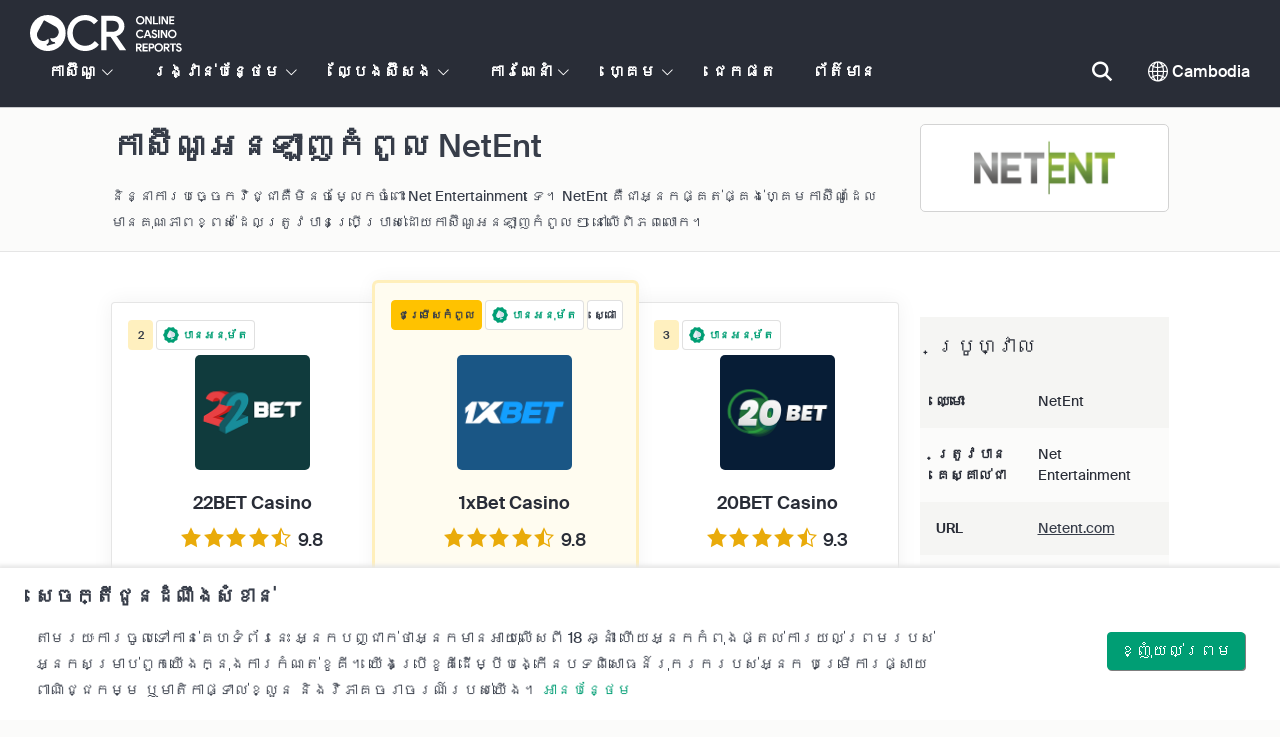

--- FILE ---
content_type: text/html; charset=UTF-8
request_url: https://www.onlinecasinoreportskh.com/software/net-entertainment.php
body_size: 74781
content:
<!DOCTYPE html>
<html lang="en" >
    <head>
        <meta charset="utf-8">

        <title>អនឡាញកាស៊ីណូ NetEnt -  | OnlineCasinoReportsKH.com</title>
<meta name="description" content="មតិយោបល់អ្នកផលិតសុសវែហ្គេមNet Entertainment។ ប្រូហ្វាលNet Entertainment រួមទាំងស្លាកយីហោក្រុមហ៊ុន ការិយាល័យកណ្តាល និងពត៌មានលម្អិតអំពីកម្មសិទ្ធិ។">
<meta name="viewport" content="width=device-width, initial-scale=1">
<meta property="og:title" content="អនឡាញកាស៊ីណូ NetEnt -  | OnlineCasinoReportsKH.com">
<meta property="og:description" content="មតិយោបល់អ្នកផលិតសុសវែហ្គេមNet Entertainment។ ប្រូហ្វាលNet Entertainment រួមទាំងស្លាកយីហោក្រុមហ៊ុន ការិយាល័យកណ្តាល និងពត៌មានលម្អិតអំពីកម្មសិទ្ធិ។">
<meta property="og:image" content="https://www.onlinecasinoreportskh.com/images/netent.jpg">
<meta property="og:url" content="https://www.onlinecasinoreportskh.com/software/net-entertainment.php">
<meta name="twitter:card" content="summary">
<meta name="twitter:title" content="អនឡាញកាស៊ីណូ NetEnt -  | OnlineCasinoReportsKH.com">
<meta name="twitter:description" content="មតិយោបល់អ្នកផលិតសុសវែហ្គេមNet Entertainment។ ប្រូហ្វាលNet Entertainment រួមទាំងស្លាកយីហោក្រុមហ៊ុន ការិយាល័យកណ្តាល និងពត៌មានលម្អិតអំពីកម្មសិទ្ធិ។">
<meta name="twitter:image" content="https://www.onlinecasinoreportskh.com/images/netent.jpg">
        
        <script type="text/javascript">
            window.dataLayer = window.dataLayer || [];
            window.translations = {"dispute-resolution-services":"\u179f\u17c1\u179c\u17b6\u1780\u1798\u17d2\u1798\u178a\u17c4\u17c7\u179f\u17d2\u179a\u17b6\u1799\u179c\u17b7\u179c\u17b6\u1791","next":"\u1794\u1793\u17d2\u1791\u17b6\u1794\u17cb","featured-casinos":"\u1780\u17b6\u179f\u17ca\u17b8\u178e\u17bc\u178a\u17c2\u179b\u1794\u17b6\u1793\u179b\u17be\u1780\u17a1\u17be\u1784","showing-count-results":"\u1794\u1784\u17d2\u17a0\u17b6\u1789[current-results] \u1796\u17b8\u179b\u1791\u17d2\u1792\u1795\u179b[total]","current-jackpot":"\u1787\u17c1\u1780\u1795\u178f\u1794\u1785\u17d2\u1785\u17bb\u1794\u17d2\u1794\u1793\u17d2\u1793","below-average":"\u1780\u17d2\u179a\u17c4\u1798\u1798\u1792\u17d2\u1799\u1798","near-average":"\u1780\u17d2\u1794\u17c2\u179a\u1798\u1792\u17d2\u1799\u1798","above-average":"\u179b\u17be\u179f\u1798\u1792\u17d2\u1799\u1798","jackpot-status":"\u179f\u17d2\u1790\u17b6\u1793\u1797\u17b6\u1796\u1787\u17c1\u1780\u1795\u178f","jackpot-size":"\u1791\u17c6\u17a0\u17c6\u1787\u17c1\u1780\u1795\u178f","the-jackpot-amount-is-above-average":"\u1785\u17c6\u1793\u17bd\u1793\u1787\u17c1\u1780\u1795\u178f\u1782\u17ba\u179b\u17be\u179f\u1798\u1792\u17d2\u1799\u1798","maybe-play":"\u1794\u17d2\u179a\u17a0\u17c2\u179b\u17a2\u17b6\u1785\u179b\u17c1\u1784","the-jackpot-amount-is-near-average":"\u1785\u17c6\u1793\u17bd\u1793\u1787\u17c1\u1780\u1795\u178f\u1782\u17ba\u1780\u17d2\u1794\u17c2\u179a\u1798\u1792\u17d2\u1799\u1798","dont-play":"\u1780\u17bb\u17c6\u179b\u17c1\u1784","the-jackpot-amount-is-below-average":"\u1785\u17c6\u1793\u17bd\u1793\u1787\u17c1\u1780\u1795\u178f\u1782\u17ba\u1780\u17d2\u179a\u17c4\u1798\u1798\u1792\u17d2\u1799\u1798","na":"\u17a2\u178f\u17cb\u1798\u17b6\u1793","the-jackpot-amount-is-not-available":"\u1785\u17c6\u1793\u17bd\u1793\u1787\u17c1\u1780\u1795\u178f\u1782\u17ba\u17a2\u178f\u17cb\u1798\u17b6\u1793","meaning":"\u1793\u17b7\u1799\u1798\u1793\u17d0\u1799","jackpot-statuses-intro":"\u1794\u1793\u17d2\u178f\u1791\u1791\u17bd\u179b\u1799\u1780\u1796\u17d0\u178f\u17cc\u1798\u17b6\u1793\u17a2\u17c6\u1796\u17b8\u179f\u17d2\u1790\u17b6\u1793\u1797\u17b6\u1796\u1787\u17c1\u1780\u1795\u178f\u1780\u17be\u1793\u17a1\u17be\u1784\u179a\u17a0\u17d0\u179f\u178a\u17c2\u179b\u1796\u17c1\u1789\u1793\u17b7\u1799\u1798\u1794\u17c6\u1795\u17bb\u178f\u17d4 \u179f\u17bc\u1798\u1794\u17d2\u179a\u17be\u1780\u1798\u17d2\u1798\u179c\u17b7\u1792\u17b8\u178f\u17b6\u1798\u178a\u17b6\u1793\u1787\u17c1\u1780\u1795\u178f\u1792\u17b7\u1780\u1781\u17be\u17a5\u178f\u1782\u17b7\u178f\u1790\u17d2\u179b\u17c3\u179a\u1794\u179f\u17cb\u1799\u17be\u1784 \u178a\u17be\u1798\u17d2\u1794\u17b8\u179f\u17d2\u179c\u17c2\u1784\u1799\u179b\u17cb\u17a2\u17c6\u1796\u17b8\u179f\u17d2\u1790\u17b6\u1793\u1797\u17b6\u1796\u179a\u1794\u179f\u17cb\u1787\u17c1\u1780\u1795\u178f\u1793\u17b7\u1798\u17bd\u1799\u17d7\u1793\u17b7\u1784\u1796\u17c1\u179b\u178a\u17c2\u179b\u179b\u17d2\u17a2\u1794\u17c6\u1795\u17bb\u178f\u1780\u17d2\u1793\u17bb\u1784\u1780\u17b6\u179a\u179b\u17c1\u1784\u179c\u17b6\u17d4","jackpot-statuses":"\u179f\u17d2\u1790\u17b6\u1793\u1797\u17b6\u1796\u1787\u17c1\u1780\u1795\u178f","poker-room":"\u1794\u1793\u17d2\u1791\u1794\u17cb\u1794\u17c9\u17bc\u1782\u17ba","esports":"\u17a2\u17ca\u17b8\u179f\u17d2\u1796\u178f","lottery":"\u1786\u17d2\u1793\u17c4\u178f","sports":"\u1780\u17b8\u17a1\u17b6","bingo":"\u1794\u17ca\u17b8\u1784\u17a0\u17d2\u1782\u17bc","topics":"\u1794\u17d2\u179a\u1792\u17b6\u1793\u1794\u1791","game-variations":"\u1794\u17d2\u179a\u1797\u17c1\u1791\u17a0\u17d2\u1782\u17c1\u1798","other-games-guides":"\u1780\u17b6\u179a\u178e\u17c2\u1793\u17b6\u17c6\u17a0\u17d2\u1782\u17c1\u1798\u1795\u17d2\u179f\u17c1\u1784\u1791\u17c0\u178f","jump-to-guide":"\u1785\u17bc\u179b\u1791\u17c5\u1780\u17b6\u179a\u178e\u17c2\u1793\u17b6\u17c6","jump-to-letter":"\u1785\u17bc\u179b\u1791\u17c5\u17a2\u1780\u17d2\u179f\u179a","related-links":"\u178f\u17c6\u178e\u178a\u17c2\u179b\u1796\u17b6\u1780\u17cb\u1796\u17d0\u1793\u17d2\u1792","popularity":"\u1794\u17d2\u179a\u1787\u17b6\u1794\u17d2\u179a\u17b7\u1799\u1797\u17b6\u1796\u1794\u17c6\u1795\u17bb\u178f\u1787\u17b6\u1798\u17bb\u1793","accepts-cryptocurrencies-deposits-and-withdrawals-text":"[casino-name]\u1791\u1791\u17bd\u179b\u1799\u1780\u1780\u17b6\u179a\u178a\u17b6\u1780\u17cb\u1794\u17d2\u179a\u17b6\u1780\u17cb \u1793\u17b7\u1784\u178a\u1780\u1794\u17d2\u179a\u17b6\u1780\u17cb\u179a\u17bc\u1794\u17b7\u1799\u1794\u17d0\u178e\u17d2\u178e\u1782\u17d2\u179a\u17b8\u1794\u178f\u17bc\u17d4","cryptocurrencies-supported":"\u1782\u17b6\u17c6\u1791\u17d2\u179a\u179a\u17bc\u1794\u17b7\u1799\u1794\u17d0\u178e\u17d2\u178e\u1782\u17d2\u179a\u17b8\u1794\u178f\u17bc","cashback-bonus":"\u179a\u1784\u17d2\u179c\u17b6\u1793\u17cb\u1794\u1793\u17d2\u1790\u17c2\u1798\u179f\u17b6\u1785\u17cb\u1794\u17d2\u179a\u17b6\u1780\u17cb\u178f\u17d2\u179a\u179b\u1794\u17cb\u179c\u17b7\u1789","live":"\u1794\u1793\u17d2\u178f\u1795\u17d2\u1791\u17b6\u179b\u17cb","fav":"\u1785\u17c6\u178e\u17bc\u179b\u1785\u17b7\u178f\u17d2\u178f","software-providers":"\u17a2\u17d2\u1793\u1780\u1795\u17d2\u1782\u178f\u17cb\u1795\u17d2\u1782\u1784\u17cb\u1780\u1798\u17d2\u1798\u179c\u17b7\u1792\u17b8\u179f\u17bb\u179f\u179c\u17c2","incentives":"\u1780\u17b6\u179a\u179b\u17be\u1780\u1791\u17b9\u1780\u1785\u17b7\u178f\u17d2\u178f","labels":"\u179f\u17d2\u179b\u17b6\u1780","audited-for-fairplay":"\u178f\u17d2\u179a\u17bc\u179c\u1794\u17b6\u1793\u1792\u17d2\u179c\u17be\u179f\u179c\u1793\u1780\u1798\u17d2\u1798\u179f\u1798\u17d2\u179a\u17b6\u1794\u17cb\u1780\u17b6\u179a\u179b\u17c1\u1784\u1799\u17bb\u178f\u17d2\u178f\u17b7\u1792\u1798\u17cc","247-support":"\u1787\u17c6\u1793\u17bd\u179924\/7","os-compatibility":"\u1794\u17d2\u179a\u1796\u17d0\u1793\u17d2\u1792\u1794\u17d2\u179a\u178f\u17b7\u1794\u178f\u17d2\u178f\u17b7\u1780\u17b6\u179a\u1786\u1794\u1782\u17d2\u1793\u17b6","we-reviewed-many-gambling-sites-and-believe-you-have-better-options-than-text":"\u1799\u17be\u1784\u1794\u17b6\u1793\u179c\u17b6\u1799\u178f\u1798\u17d2\u179b\u17c3\u179b\u17be\u1782\u17c1\u17a0\u1791\u17c6\u1796\u17d0\u179a\u179b\u17c1\u1784\u179b\u17d2\u1794\u17c2\u1784\u1787\u17b6\u1785\u17d2\u179a\u17be\u1793 \u17a0\u17be\u1799\u1787\u17bf\u1790\u17b6\u17a2\u17d2\u1793\u1780\u1798\u17b6\u1793\u1787\u1798\u17d2\u179a\u17be\u179f\u1787\u17b6\u1785\u17d2\u179a\u17be\u1793\u1794\u17d2\u179a\u179f\u17be\u179a\u1787\u17b6\u1784 [casino-name]\u17d4","brands-we-like-better":"\u1799\u17b8\u17a0\u17c4\u178a\u17c2\u179b\u1799\u17be\u1784\u1785\u17bc\u179b\u1785\u17b7\u178f\u17d2\u178f\u1787\u17b6\u1784","try-these-top-picks-instead":"\u179f\u17b6\u1780\u179b\u17d2\u1794\u1784\u1787\u1798\u17d2\u179a\u17be\u179f\u1780\u17c6\u1796\u17bc\u179b\u1791\u17b6\u17c6\u1784\u1793\u17c1\u17c7\u1787\u17c6\u1793\u17bd\u179f\u179c\u17b7\u1789","this-casino-has-low-player-ratings":"\u1785\u17c6\u178e\u17b6\u178f\u17cb\u1790\u17d2\u1793\u17b6\u1780\u17cb[name]\u1791\u17b6\u1794\u17d4 \u179f\u17bc\u1798\u179a\u1780\u1798\u17be\u179b\u1787\u1798\u17d2\u179a\u17be\u179f\u1787\u17c6\u1793\u17bd\u179f \u17ac\u1787\u17d2\u179a\u17be\u179f\u179a\u17be\u179f\u1787\u1798\u17d2\u179a\u17be\u179f\u1798\u17bd\u1799\u1780\u17d2\u1793\u17bb\u1784\u1785\u17c6\u178e\u17c4\u1798\u1787\u1798\u17d2\u179a\u17be\u179f\u178a\u17c2\u179b\u1794\u17b6\u1793\u178e\u17c2\u1793\u17b6\u17c6\u179a\u1794\u179f\u17cb\u1799\u17be\u1784\u1781\u17b6\u1784\u1780\u17d2\u179a\u17c4\u1798\u17d4","download-available":"\u17a2\u17b6\u1785\u1791\u17b6\u1789\u1799\u1780\u1794\u17b6\u1793","offers-official-tickets-to-over-official-lotteries-from-around-the-world-text":"[casino-name] \u1795\u17d2\u178f\u179b\u17cb\u1787\u17bc\u1793\u179f\u17c6\u1794\u17bb\u178f\u17d2\u179a\u1795\u17d2\u179b\u17bc\u179c\u1780\u17b6\u179a\u1791\u17c5\u1787\u17b6\u1784[games-amount]\u1786\u17d2\u1793\u17c4\u178f\u1791\u17bc\u1791\u17b6\u17c6\u1784\u1796\u17b7\u1797\u1796\u179b\u17c4\u1780\u17d4","great-selection-of-lotteries":"\u1787\u1798\u17d2\u179a\u17be\u179f\u1786\u17d2\u1793\u17c4\u178f\u178a\u17cf\u17a2\u179f\u17d2\u1785\u17b6\u179a\u17d2\u1799","cash-back-up-to-bonus-title":"[frequency] [percentage]% \u179f\u17b6\u1785\u17cb\u1794\u17d2\u179a\u17b6\u1780\u17cb\u178f\u17d2\u179a\u179b\u1794\u17cb\u179c\u17b7\u1789\u179a\u17a0\u17bc\u178f\u178a\u179b\u17cb [symbol][amount]","frequency-value":"\u1794\u17d2\u179a\u17c1\u1780\u1784\u17cb\u17d6 [value]","join-and-bet-on-over-different-sports-text":"\u1785\u17bc\u179b\u179a\u17bd\u1798[casino-name] \u1793\u17b7\u1784\u1785\u17b6\u1780\u17cb\u1797\u17d2\u1793\u17b6\u179b\u17cb\u179b\u17be\u1787\u17b6\u1784[games-amount]\u1780\u17b8\u17a1\u17b6\u1795\u17d2\u179f\u17c1\u1784\u17d7\u1782\u17d2\u1793\u17b6\u17d4","great-selection-of-sports-to-bet-on":"\u1787\u1798\u17d2\u179a\u17be\u179f\u1780\u17b8\u17a1\u17b6\u178a\u17cf\u17a2\u179f\u17d2\u1785\u17b6\u179a\u17d2\u1799\u178a\u17be\u1798\u17d2\u1794\u17b8\u1785\u17b6\u1780\u17cb\u1797\u17d2\u1793\u17b6\u179b\u17cb","reload-bonus-to-bonus-title":"[frequency] [percentage]%\u179a\u1784\u17d2\u179c\u17b6\u1793\u17cb\u1794\u1793\u17d2\u1790\u17c2\u1798\u1795\u17d2\u1791\u17bb\u1780\u17a1\u17be\u1784\u179c\u17b7\u1789\u179a\u17a0\u17bc\u178f\u178a\u179b\u17cb[symbol][amount]","up-to-bonus-title-bundle":"\u179a\u17a0\u17bc\u178f\u178a\u179b\u17cb[symbol][amount]\u1794\u178e\u17d2\u178f\u17bb\u17c6\u179a\u1784\u17d2\u179c\u17b6\u1793\u17cb\u1794\u1793\u17d2\u1790\u17c2\u1798","is-audited-by-a-third-party-auditor-for-games-fairness-and-well-conduct":"[casino-name] \u178f\u17d2\u179a\u17bc\u179c\u1794\u17b6\u1793\u1792\u17d2\u179c\u17be\u179f\u179c\u1793\u1780\u1798\u17d2\u1798\u178a\u17c4\u1799\u179f\u179c\u1793\u1780\u179a\u1797\u17b6\u1782\u17b8\u1791\u17b8\u1794\u17b8\u179f\u1798\u17d2\u179a\u17b6\u1794\u17cb\u1797\u17b6\u1796\u1799\u17bb\u178f\u17d2\u178f\u17b7\u1792\u1798\u17cc\u1793\u17b7\u1784\u1794\u17d2\u179a\u1796\u17d2\u179a\u17b9\u178f\u17d2\u178f\u17b7\u1791\u17c5\u178f\u17d2\u179a\u17b9\u1798\u178f\u17d2\u179a\u17bc\u179c\u179a\u1794\u179f\u17cb\u17a0\u17d2\u1782\u17c1\u1798","fairplay-guaranteed":"\u1780\u17b6\u179a\u179b\u17c1\u1784\u178a\u17c4\u1799\u1799\u17bb\u178f\u17d2\u178f\u17b7\u1792\u1798\u17cc\u178f\u17d2\u179a\u17bc\u179c\u1794\u17b6\u1793\u1792\u17b6\u1793\u17b6","to-ensure-fair-play-text":"\u178a\u17be\u1798\u17d2\u1794\u17b8\u1792\u17b6\u1793\u17b6\u1780\u17b6\u179a\u179b\u17c1\u1784\u178a\u17c4\u1799\u1799\u17bb\u178f\u17d2\u178f\u17b7\u1792\u1798\u17cc [casino_name]\u178f\u17d2\u179a\u17bc\u179c\u1794\u17b6\u1793\u1792\u17d2\u179c\u17be\u179f\u179c\u1793\u1780\u1798\u17d2\u1798\u178a\u17c4\u1799","free-spins-on-selected-slots-no-deposit-required-bonus":"[amount]\u1780\u17b6\u179a\u1794\u1784\u17d2\u179c\u17b7\u179b\u17a5\u178f\u1782\u17b7\u178f\u1790\u17d2\u179b\u17c3\u179b\u17be\u17a0\u17d2\u1782\u17c1\u1798\u179f\u17d2\u179b\u17bb\u178f\u178a\u17c2\u179b\u1794\u17b6\u1793\u1787\u17d2\u179a\u17be\u179f\u179a\u17be\u179f","up-to-free-spins-on-selected-slots":"\u179a\u17a0\u17bc\u178f\u178a\u179b\u17cb[amount]\u1780\u17b6\u179a\u1794\u1784\u17d2\u179c\u17b7\u179b\u17a5\u178f\u1782\u17b7\u178f\u1790\u17d2\u179b\u17c3\u179b\u17be\u17a0\u17d2\u1782\u17c1\u1798\u179f\u17d2\u179b\u17bb\u178f\u178a\u17c2\u179b\u1794\u17b6\u1793\u1787\u17d2\u179a\u17be\u179f\u179a\u17be\u179f","up-to-free-spins-bonus-title":"[amount] \u1780\u17b6\u179a\u1794\u1784\u17d2\u179c\u17b7\u179b\u17a5\u178f\u1782\u17b7\u178f\u1790\u17d2\u179b\u17c3","auditors-tooltip":"\u1799\u17b8\u17a0\u17c4\u1793\u17c1\u17c7\u178f\u17d2\u179a\u17bc\u179c\u1794\u17b6\u1793\u1792\u17d2\u179c\u17be\u179f\u179c\u1793\u1780\u1798\u17d2\u1798\u179b\u17be\u1797\u17b6\u1796\u1799\u17bb\u178f\u17d2\u178f\u1792\u1798\u17cc\u1793\u17b7\u1784\u179f\u17bb\u179c\u178f\u17d2\u1790\u17b7\u1797\u17b6\u1796\u17a0\u17d2\u1782\u17c1\u1798\u178a\u17c4\u1799\u179f\u179c\u1793\u1780\u179a\u1797\u17b6\u1782\u17b8\u1791\u17b8\u1794\u17b8\u17d4","cashable-yes-no":"\u17a2\u17b6\u1785\u178a\u1780\u179f\u17b6\u1785\u17cb\u1794\u17d2\u179a\u17b6\u1780\u17cb\u1794\u17b6\u1793\u17d6 [value]","yes-ssl":"\u1794\u17b6\u1791\/\u1785\u17b6\u179f \/ SSL","certificate-of-security":"\u179c\u17b7\u1789\u17d2\u1789\u17b6\u1794\u1793\u1794\u178f\u17d2\u179a\u179f\u17bb\u179c\u178f\u17d2\u1790\u17b7\u1797\u17b6\u1796","download-on-the":"\u1792\u17d2\u179c\u17be\u1780\u17b6\u179a\u1791\u17b6\u1789\u1799\u1780\u179b\u17be","available-apps":"\u17a2\u17c1\u1794\u178a\u17c2\u179b\u17a2\u17b6\u1785\u179a\u1780\u1794\u17b6\u1793","compatible-operating-systems":"\u1794\u17d2\u179a\u1796\u17d0\u1793\u17d2\u1792\u1794\u17d2\u179a\u178f\u17b7\u1794\u178f\u17d2\u178f\u17b7\u1780\u17b6\u179a\u1786\u1794\u1782\u17d2\u1793\u17b6","provides-speedy-payouts-for-your-winnings-text":"[casino-name]\u1795\u17d2\u178f\u179b\u17cb\u1787\u17bc\u1793\u1780\u17b6\u179a\u1794\u1784\u17cb\u179f\u1784\u1780\u17b6\u179a\u1788\u17d2\u1793\u17c7\u179a\u1794\u179f\u17cb\u17a2\u17d2\u1793\u1780\u179b\u17bf\u1793\u17d4","fast-secured-cashouts":"\u178a\u1780\u1794\u17d2\u179a\u17b6\u1780\u17cb\u179a\u17a0\u17d0\u179f\u1793\u17b7\u1784\u1798\u17b6\u1793\u179f\u17bb\u179c\u178f\u17d2\u1790\u17b7\u1797\u17b6\u1796","cheque-withdrawal-time":"\u1796\u17c1\u179b\u178a\u1780\u1794\u17d2\u179a\u17b6\u1780\u17cb\u178f\u17b6\u1798\u179f\u17c2\u1780","amount":"\u1785\u17c6\u1793\u17bd\u1793","bank-transfers-withdrawal-time":"\u1796\u17c1\u179b\u178a\u1780\u1794\u17d2\u179a\u17b6\u1780\u17cb\u178f\u17b6\u1798\u1780\u17b6\u179a\u1795\u17d2\u1791\u17c1\u179a\u1796\u17b8\u1792\u1793\u17b6\u1782\u17b6\u179a","debit-credit-cards-withdrawal-time":"\u1796\u17c1\u179b\u178a\u1780\u1794\u17d2\u179a\u17b6\u1780\u17cb\u178f\u17b6\u1798\u1780\u17b6\u178f\u17a5\u178e\u1791\u17b6\u1793\/\u17a5\u178e\u1796\u1793\u17d2\u1792","ewallets-withdrawal-time":"\u1796\u17c1\u179b\u178a\u1780\u1794\u17d2\u179a\u17b6\u1780\u17cb\u178f\u17b6\u1798\u1780\u17b6\u1794\u17bc\u1794\u17a2\u17c1\u17a1\u17b7\u1785\u178f\u17d2\u179a\u17bc\u1793\u17b7\u1780","up-to":"\u179a\u17a0\u17bc\u178f\u178a\u179b\u17cb","withdrawal-limit":"\u178a\u17c2\u1793\u1780\u17c6\u178e\u178f\u17cb\u1780\u17b6\u179a\u178a\u1780\u1794\u17d2\u179a\u17b6\u1780\u17cb","withdrawal-details":"\u1796\u17d0\u178f\u17cc\u1798\u17b6\u1793\u179b\u1798\u17d2\u17a2\u17b7\u178f\u1796\u17b8\u1780\u17b6\u179a\u178a\u1780\u1794\u17d2\u179a\u17b6\u1780\u17cb","join-and-play-over-games-from-different-providers-text":"\u1785\u17bc\u179b\u179a\u17bd\u1798[casino-name] \u1793\u17b7\u1784\u179b\u17c1\u1784\u1787\u17b6\u1784[games-amount]\u17a0\u17d2\u1782\u17c1\u1798\u1796\u17b8[providers-amount] \u17a2\u17d2\u1793\u1780\u1795\u17d2\u1782\u178f\u17cb\u1795\u17d2\u1782\u1784\u17cb\u1795\u17d2\u179f\u17c1\u1784\u17d7\u1782\u17d2\u1793\u17b6\u17d4","great-selection-of-games":"\u1787\u1798\u17d2\u179a\u17be\u179f\u17a0\u17d2\u1782\u17c1\u1798\u178a\u17cf\u17a2\u179f\u17d2\u1785\u17b6\u179a\u17d2\u1799","withdrawal":"\u178a\u1780\u1794\u17d2\u179a\u17b6\u1780\u17cb","features-great-progressive-jackpot-games-text":"[casino-name]\u1798\u17b6\u1793\u17a0\u17d2\u1782\u17c1\u1798\u1787\u17c1\u1780\u1795\u178f\u1780\u17be\u1793\u17a1\u17be\u1784\u179a\u17a0\u17d0\u179f\u178a\u17cf\u179b\u17d2\u17a2\u17a5\u178f\u1781\u17d2\u1785\u17c4\u17c7\u1787\u17b6\u1785\u17d2\u179a\u17be\u1793\u17d4","progressive-jackpots-available":"\u1787\u17c1\u1780\u1795\u178f\u1780\u17be\u1793\u17a1\u17be\u1784\u179a\u17a0\u17d0\u179f\u178a\u17c2\u179b\u17a2\u17b6\u1785\u179a\u1780\u1794\u17b6\u1793","recently-added-text":"[casino-name]\u1782\u17ba\u1790\u17d2\u1798\u17b8\u1793\u17c5\u179b\u17be\u1782\u17c1\u17a0\u1791\u17c6\u1796\u17d0\u179a\u179a\u1794\u179f\u17cb\u1799\u17be\u1784\u17a0\u17be\u1799\u178f\u17d2\u179a\u17bc\u179c\u1794\u17b6\u1793\u1785\u17b6\u178f\u17cb\u1785\u17c6\u178e\u17b6\u178f\u17cb\u1790\u17d2\u1793\u17b6\u1780\u17cb\u1793\u17b7\u1784\u179c\u17b6\u1799\u178f\u1798\u17d2\u179b\u17c3\u1780\u17d2\u1793\u17bb\u1784\u1796\u17c1\u179b\u1790\u17d2\u1798\u17b7\u17d7\u1793\u17c1\u17c7\u17d4 \u179f\u17bc\u1798\u179f\u17b6\u1780\u179b\u17d2\u1794\u1784\u179c\u17b6\u1793\u17c5\u1790\u17d2\u1784\u17c3\u1793\u17c1\u17c7\u17d4","yes":"\u1794\u17b6\u1791\/\u1785\u17b6\u179f","land-based-presence":"\u179c\u178f\u17d2\u178f\u1798\u17b6\u1793\u179b\u17be\u1798\u17bc\u179b\u178a\u17d2\u178b\u17b6\u1793\u178a\u17b8","verticals":"\u178f\u1798\u17d2\u179a\u17bc\u179c\u178f\u17b6\u1798\u1785\u17b7\u178f\u17d2\u178f","languages":"\u1797\u17b6\u179f\u17b6","pwa-supported":"\u1782\u17b6\u17c6\u1791\u17d2\u179a\u179c\u17b7\u1794\u17a2\u17c1\u1794\u1780\u17be\u1793\u17a1\u17be\u1784\u179a\u17a0\u17d0\u179f","24-7-support-available":"\u17a2\u17b6\u1785\u179a\u1780\u1794\u17b6\u1793\u1787\u17c6\u1793\u17bd\u179924\/7","support-methods":"\u179c\u17b7\u1792\u17b8\u179f\u17b6\u179f\u17d2\u178f\u17d2\u179a\u178a\u17c2\u179b\u1782\u17b6\u17c6\u1791\u17d2\u179a","social-gambling":"\u1780\u17b6\u179a\u179b\u17c1\u1784\u179b\u17d2\u1794\u17c2\u1784\u1794\u17d2\u179a\u1796\u17d0\u1793\u17d2\u1792\u179f\u1784\u17d2\u1782\u1798","playing-options":"\u1787\u1798\u17d2\u179a\u17be\u179f\u1780\u17b6\u179a\u179b\u17c1\u1784","licensed-by":"\u1795\u17d2\u178f\u179b\u17a2\u17b6\u1787\u17d2\u1789\u17b6\u1794\u17d0\u178e\u17d2\u178e\u178a\u17c4\u1799","owner":"\u1798\u17d2\u1785\u17b6\u179f\u17cb","review-last-updated-on":"\u1798\u17be\u179b\u1780\u17b6\u179a\u1792\u17d2\u179c\u17be\u1794\u1785\u17d2\u1785\u17bb\u1794\u17d2\u1794\u1793\u17d2\u1793\u1797\u17b6\u1796\u1785\u17bb\u1784\u1780\u17d2\u179a\u17c4\u1799\u1793\u17c5\u1790\u17d2\u1784\u17c3","review":"\u179c\u17b6\u1799\u178f\u1798\u17d2\u179b\u17c3","vip-bonuses":"\u179c\u17b8\u17a2\u17b6\u1799\u1797\u17b8\u1793\u17b7\u1784\u179a\u1784\u17d2\u179c\u17b6\u1793\u17cb\u1794\u1793\u17d2\u1790\u17c2\u1798","banking":"\u1780\u17b6\u179a\u1791\u17bc\u1791\u17b6\u178f\u17cb","awards":"\u179a\u1784\u17d2\u179c\u17b6\u1793\u17cb","top-bonus":"\u179a\u1784\u17d2\u179c\u17b6\u1793\u17cb\u1794\u1793\u17d2\u1790\u17c2\u1798\u1780\u17c6\u1796\u17bc\u179b\u17d7","intro":"\u1780\u17b6\u179a\u178e\u17c2\u1793\u17b6\u17c6","support-rating-tooltip":"\u1796\u17b7\u1793\u17d2\u1791\u17bb\u1793\u17c1\u17c7\u178f\u17d2\u179a\u17bc\u179c\u1794\u17b6\u1793\u1780\u17c6\u178e\u178f\u17cb\u178a\u17c4\u1799\u179f\u17c1\u179c\u17b6\u17a2\u178f\u17b7\u1790\u17b7\u1787\u1793\u178a\u17c2\u179b\u1798\u17b6\u1793\u1794\u17d2\u179a\u179f\u17b7\u1791\u17d2\u1792\u17b7\u1797\u17b6\u1796\u1793\u17b7\u1784\u1797\u17b6\u1796\u17a2\u17b6\u1785\u179a\u1780\u1794\u17b6\u1793\u17d4","support":"\u1782\u17b6\u17c6\u1791\u17d2\u179a","security-safe-play-rating-tooltip":"\u1796\u17b7\u1793\u17d2\u1791\u17bb\u1793\u17c1\u17c7\u178f\u17d2\u179a\u17bc\u179c\u1794\u17b6\u1793\u1780\u17c6\u178e\u178f\u17cb\u178a\u17c4\u1799\u1780\u17c6\u179a\u17b7\u178f\u179f\u17bb\u179c\u178f\u17d2\u1790\u17b7\u1797\u17b6\u1796\u1793\u17b7\u1784\u1797\u17b6\u1796\u1799\u17bb\u178f\u17d2\u178f\u17b7\u1792\u1798\u17cc\u179a\u1794\u179f\u17cb\u17a0\u17d2\u1782\u17c1\u1798\u17d4","security-fairplay":"\u179f\u17bb\u179c\u178f\u17d2\u1790\u17b7\u1797\u17b6\u1796\u1793\u17b7\u1784\u1780\u17b6\u179a\u179b\u17c1\u1784\u178a\u17c4\u1799\u1799\u17bb\u178f\u17d2\u178f\u17b7\u1792\u1798\u17cc","software-games-rating-tooltip":"\u1796\u17b7\u1793\u17d2\u1791\u17bb\u1793\u17c1\u17c7\u178f\u17d2\u179a\u17bc\u179c\u1794\u17b6\u1793\u1780\u17c6\u178e\u178f\u17cb\u178a\u17c4\u1799\u1785\u17c6\u1793\u17bd\u1793\u1793\u17b7\u1784\u1797\u17b6\u1796\u1785\u1798\u17d2\u179a\u17bb\u17c7\u1793\u17c3\u17a0\u17d2\u1782\u17c1\u1798\u1793\u17b7\u1784\u179b\u1780\u17d2\u1781\u178e\u17c8\u1796\u17b7\u179f\u17c1\u179f\u17d4","software-games":"\u1780\u1798\u17d2\u1798\u179c\u17b7\u1792\u17b8\u179f\u17bb\u179f\u179c\u17c2\u1793\u17b7\u1784\u17a0\u17d2\u1782\u17c1\u1798","promotions-rating-tooltip":"\u1796\u17b7\u1793\u17d2\u1791\u17bb\u1793\u17c1\u17c7\u178f\u17d2\u179a\u17bc\u179c\u1794\u17b6\u1793\u1780\u17c6\u178e\u178f\u17cb\u178a\u17c4\u1799\u1785\u17c6\u1793\u17bd\u1793\u1780\u17b6\u179a\u179b\u17be\u1780\u1791\u17b9\u1780\u1785\u17b7\u178f\u17d2\u178f\u17a2\u17d2\u1793\u1780\u179b\u17c1\u1784\u1793\u17b7\u1784\u1780\u17b6\u179a\u1795\u17d2\u178f\u179b\u17cb\u1787\u17bc\u1793\u1794\u17d2\u179a\u17bc\u1798\u17c9\u17bc\u179f\u17b7\u1793\u17d4","promotions":"\u1794\u17d2\u179a\u17bc\u1798\u17c9\u17bc\u179f\u17b7\u1793","banking-payout-rating-tooltip":"\u1796\u17b7\u1793\u17d2\u1791\u17bb\u1793\u17c1\u17c7\u178f\u17d2\u179a\u17bc\u179c\u1794\u17b6\u1793\u1780\u17c6\u178e\u178f\u17cb\u178a\u17c4\u1799\u1785\u17c6\u1793\u17bd\u1793\u1793\u17b7\u1784\u1797\u17b6\u1796\u1785\u1798\u17d2\u179a\u17bb\u17c7\u1793\u17c3\u179c\u17b7\u1792\u17b8\u179f\u17b6\u179f\u17d2\u178f\u17d2\u179a\u1791\u17bc\u1791\u17b6\u178f\u17cb, \u179a\u17bc\u1794\u17b7\u1799\u1794\u17d0\u178e\u17d2\u178e \u1793\u17b7\u1784\u179b\u17d2\u1794\u17bf\u1793\u1794\u1784\u17cb\u179f\u1784\u17d4","banking-payout":"\u1780\u17b6\u179a\u1791\u17bc\u1791\u17b6\u178f\u17cb\u1793\u17b7\u1784\u1780\u17b6\u179a\u1794\u1784\u17cb\u179f\u1784","rating":"\u1780\u17b6\u179a\u1785\u17b6\u178f\u17cb\u1785\u17c6\u178e\u17b6\u178f\u17cb\u1790\u17d2\u1793\u17b6\u1780\u17cb","payout-speed-tooltip":"\u179b\u17d2\u1794\u17bf\u1793\u1794\u1784\u17cb\u179f\u1784\u178f\u17c6\u178e\u17b6\u1784\u17a2\u17c4\u1799\u1796\u17c1\u179b\u178a\u17c2\u179b\u178f\u17d2\u179a\u17bc\u179c\u1794\u17d2\u179a\u17be\u178a\u17be\u1798\u17d2\u1794\u17b8\u178a\u1780\u1794\u17d2\u179a\u17b6\u1780\u17cb\u1788\u17d2\u1793\u17c7\u178e\u17b6\u1798\u17bd\u1799\u1793\u17b7\u1784\u1798\u17b7\u1793\u179a\u17b6\u1794\u17cb\u1794\u1789\u17d2\u1785\u17bc\u179b\u1796\u17c1\u179b\u179a\u1784\u17cb\u1785\u17b6\u17c6\u178a\u17c6\u1794\u17bc\u1784\u17d4","win-rate-tooltip":"\u17a2\u178f\u17d2\u179a\u17b6\u1788\u17d2\u1793\u17c7\u178f\u17c6\u178e\u17b6\u1784\u17a2\u17c4\u1799\u1797\u17b6\u1782\u179a\u1799\u1794\u1784\u17cb\u179f\u1784\u1791\u17b6\u17c6\u1784\u1798\u17bc\u179b\u17d4","at-a-glance":"\u1798\u17be\u179b\u1798\u17bd\u1799\u1797\u17d2\u179b\u17c2\u178f","safe-secured":"\u179f\u17bb\u179c\u178f\u17d2\u1790\u17b7\u1797\u17b6\u1796\u1793\u17b7\u1784\u179f\u1793\u17d2\u178f\u17b7\u179f\u17bb\u1781","instant-play":"\u179b\u17c1\u1784\u1794\u17b6\u1793\u1797\u17d2\u179b\u17b6\u1798\u17d7","rank-text":"#[rank] \u1780\u17d2\u1793\u17bb\u1784\u1785\u17c6\u178e\u17c4\u1798 [total] \u1780\u17d2\u1793\u17bb\u1784\u1795\u17d2\u1793\u17c2\u1780 [section-name]","share-content":"\u1785\u17c2\u1780\u179a\u17c6\u179b\u17c2\u1780\u1798\u17b6\u178f\u17b7\u1780\u17b6\u1793\u17c1\u17c7","submit":"\u1794\u1789\u17d2\u1787\u17bc\u1793","please-choose-reason":"\u179f\u17bc\u1798\u1787\u17d2\u179a\u17be\u179f\u179a\u17be\u179f\u1798\u17bc\u179b\u17a0\u17c1\u178f\u17bb\u1798\u17bd\u1799","email":"\u17a2\u17ca\u17b8\u1798\u17c9\u17c1\u179b","personal-details":"\u1796\u17d0\u178f\u17cc\u1798\u17b6\u1793\u179b\u1798\u17d2\u17a2\u17b7\u178f\u1795\u17d2\u1791\u17b6\u179b\u17cb\u1781\u17d2\u179b\u17bd\u1793","mandatory-fields":"\u1794\u17d2\u179a\u17a2\u1794\u17cb\u1785\u17b6\u17c6\u1794\u17b6\u1785\u17cb","report-modal-reasons":"\u1794\u1789\u17d2\u17a0\u17b6\u1791\u17bc\u1791\u17b6\u178f\u17cb|\u1794\u1789\u17d2\u17a0\u17b6\u179f\u17c1\u179c\u17b6\u17a2\u178f\u17b7\u1790\u17b7\u1787\u1793|\u1794\u1789\u17d2\u17a0\u17b6\u1794\u1785\u17d2\u1785\u17c1\u1780\u1791\u17c1\u179f","deposits-bonus-amount":"\u1794\u17d2\u179a\u17b6\u1780\u17cb\u178f\u17c6\u1780\u179b\u17cb\u17d6 [value]","trending-tags":"\u179f\u17d2\u179b\u17b6\u1780\u1780\u17c6\u1796\u17bb\u1784\u1796\u17c1\u1789\u1793\u17b7\u1799\u1798","spins-amount":"\u1785\u17c6\u1793\u17bd\u1793\u1794\u1784\u17d2\u179c\u17b7\u179b","latest-news":"\u1796\u17d0\u178f\u17cc\u1798\u17b6\u1793\u1790\u17d2\u1798\u17b8\u1794\u17c6\u1795\u17bb\u178f","you-might-also-like":"\u17a2\u17d2\u1793\u1780\u1780\u17cf\u1794\u17d2\u179a\u17a0\u17c2\u179b\u1787\u17b6\u1785\u17bc\u179b\u1785\u17b7\u178f\u17d2\u178f","this-offer-expires-in":"\u1780\u17b6\u179a\u1795\u17d2\u178f\u179b\u17cb\u1787\u17bc\u1793\u1793\u17c1\u17c7\u1795\u17bb\u178f\u1780\u17c6\u178e\u178f\u17cb\u178f\u17d2\u179a\u17b9\u1798[days]","claim-this-offer-today":"\u1791\u17b6\u1798\u1791\u17b6\u179a\u1780\u17b6\u179a\u1795\u17d2\u178f\u179b\u17cb\u1787\u17bc\u1793\u1793\u17c1\u17c7\u1793\u17c5\u1790\u17d2\u1784\u17c3\u1793\u17c1\u17c7!","in-this-article":"\u179b\u17be\u1780\u17a1\u17be\u1784\u1780\u17d2\u1793\u17bb\u1784\u17a2\u178f\u17d2\u1790\u1794\u1791\u1793\u17c1\u17c7","article-tags":"\u179f\u17d2\u179b\u17b6\u1780","bonus-code":"\u1780\u17bc\u178a\u179a\u1784\u17d2\u179c\u17b6\u1793\u17cb\u1794\u1793\u17d2\u1790\u17c2\u1798","cashable":"\u17a2\u17b6\u1785\u178a\u1780\u1787\u17b6\u179f\u17b6\u1785\u17cb\u1794\u17d2\u179a\u17b6\u1780\u17cb\u1794\u17b6\u1793","deposit":"\u178a\u17b6\u1780\u17cb\u1794\u17d2\u179a\u17b6\u1780\u17cb","bonus-variations":"\u1794\u17c6\u179a\u17c2\u1794\u17c6\u179a\u17bd\u179b\u179a\u1784\u17d2\u179c\u17b6\u1793\u17cb\u1794\u1793\u17d2\u1790\u17c2\u1798","bonus-types":"\u1794\u17d2\u179a\u1797\u17c1\u1791\u179a\u1784\u17d2\u179c\u17b6\u1793\u17cb\u1794\u1793\u17d2\u1790\u17c2\u1798","game-providers":"\u17a2\u17d2\u1793\u1780\u1795\u17d2\u1782\u178f\u17cb\u1795\u17d2\u1782\u1784\u17cb\u17a0\u17d2\u1782\u17c1\u1798","wr-types":"\u1794\u17d2\u179a\u1797\u17c1\u1791\u178f.\u1797","minimum-deposit":"\u178a\u17b6\u1780\u17cb\u1794\u17d2\u179a\u17b6\u1780\u17cb\u17a2\u1794\u17d2\u1794\u1794\u179a\u1798\u17b6","bonus-specs":"\u179b\u1780\u17d2\u1781\u178e\u17c8\u1796\u17b7\u179f\u17c1\u179f\u179a\u1784\u17d2\u179c\u17b6\u1793\u17cb\u1794\u1793\u17d2\u1790\u17c2\u1798","casino-labels":"\u179f\u17d2\u179b\u17b6\u1780\u1780\u17b6\u179f\u17ca\u17b8\u178e\u17bc","wagering-box-3-subtitle":"\u1785\u17c6\u1793\u17bd\u1793\u178a\u17be\u1798\u17d2\u1794\u17b8\u1797\u17d2\u1793\u17b6\u179b\u17cb\u178a\u17be\u1798\u17d2\u1794\u17b8\u1794\u1789\u17d2\u1785\u17c1\u1789\u1794\u17d2\u179a\u17b6\u1780\u17cb\u1788\u17d2\u1793\u17c7\u179a\u1784\u17d2\u179c\u17b6\u1793\u17cb\u1794\u1793\u17d2\u1790\u17c2\u1798","wagering-box-3-amount":"[currency]1000","wagering-box-2-subtitle":"\u179a\u1784\u17d2\u179c\u17b6\u1793\u17cb\u1794\u1793\u17d2\u1790\u17c2\u1798\u178a\u17c2\u179b\u1798\u17b6\u1793\u178f.\u1797 10x \u1793\u17c3\u178f\u1798\u17d2\u179b\u17c3\u179a\u1784\u17d2\u179c\u17b6\u1793\u17cb\u1794\u1793\u17d2\u1790\u17c2\u1798","wagering-box-2-amount":"10x[currency]100","wagering-box-1-subtitle":"\u1785\u17c6\u1793\u17bd\u1793\u179a\u1784\u17d2\u179c\u17b6\u1793\u17cb\u1794\u1793\u17d2\u1790\u17c2\u1798","wagering-box-1-amount":"[currency]100","wagering-desc3":"\u1785\u17c6\u178e\u17c2\u1780\u1793\u17c3\u1780\u17b6\u179a\u1795\u17d2\u178f\u179b\u17cb\u1787\u17bc\u1793\u178a\u17c2\u179b\u178f\u17d2\u179a\u17bc\u179c\u1794\u17b6\u1793\u17a2\u1793\u17bb\u179b\u17c4\u1798\u178f\u17b6\u1798\u178f\u1798\u17d2\u179a\u17bc\u179c\u1780\u17b6\u179a\u1793\u17c3\u1780\u17b6\u179a\u1797\u17d2\u1793\u17b6\u179b\u17cb\u1787\u17b6\u1792\u1798\u17d2\u1798\u178f\u17b6\u178f\u17d2\u179a\u17bc\u179c\u1794\u17b6\u1793\u1785\u1784\u17d2\u17a2\u17bb\u179b\u1794\u1784\u17d2\u17a0\u17b6\u1789\u1793\u17c5\u1780\u17d2\u1793\u17bb\u1784\u179b\u1780\u17d2\u1781\u1781\u178e\u17d2\u178c\u1793\u17b7\u1784\u1781\u1793\u17b6\u1793\u17b6\u1793\u17c3\u179a\u1784\u17d2\u179c\u17b6\u1793\u17cb\u1794\u1793\u17d2\u1790\u17c2\u1798\u17d4 \u178f\u1798\u17d2\u179a\u17bc\u179c\u1780\u17b6\u179a\u1793\u17c3\u1780\u17b6\u179a\u1797\u17d2\u1793\u17b6\u179b\u17cb\u17a2\u17b6\u1785\u178f\u17d2\u179a\u17bc\u179c\u1794\u17b6\u1793\u17a2\u1793\u17bb\u179c\u178f\u17d2\u178f\u1785\u17c6\u1796\u17c4\u17c7\u1791\u17b6\u17c6\u1784\u179a\u1784\u17d2\u179c\u17b6\u1793\u17cb\u1794\u1793\u17d2\u1790\u17c2\u1798\u1793\u17c3\u1780\u17b6\u179a\u178a\u17b6\u1780\u17cb\u1794\u17d2\u179a\u17b6\u1780\u17cb\u1795\u17d2\u1782\u17bc\u1795\u17d2\u1782\u1784 \u1793\u17b7\u1784\u179a\u1784\u17d2\u179c\u17b6\u1793\u17cb\u1794\u1793\u17d2\u1790\u17c2\u1798\u1794\u1784\u17d2\u179c\u17b7\u179b\u178a\u17c4\u1799\u17a5\u178f\u1782\u17b7\u178f\u1790\u17d2\u179b\u17c3 \u17a0\u17be\u1799\u1780\u17d2\u1793\u17bb\u1784\u1780\u179a\u178e\u17b8\u1781\u17d2\u179b\u17c7 \u178f\u1798\u17d2\u179a\u17bc\u179c\u1780\u17b6\u179a\u1793\u17c3\u1780\u17b6\u179a\u1797\u17d2\u1793\u17b6\u179b\u17cb\u1780\u17cf\u17a2\u17b6\u1785\u178f\u17d2\u179a\u17bc\u179c\u1794\u17b6\u1793\u17a2\u1793\u17bb\u179c\u178f\u17d2\u178f\u1785\u17c6\u1796\u17c4\u17c7\u1785\u17c6\u1793\u17bd\u1793\u178a\u17b6\u1780\u17cb\u1794\u17d2\u179a\u17b6\u1780\u17cb\u179a\u1794\u179f\u17cb\u17a2\u17d2\u1793\u1780\u1795\u1784\u178a\u17c2\u179a\u17d4","wagering-title3":"\u178f\u17be\u1785\u17c6\u178e\u17c2\u1780\u178e\u17b6\u1798\u17bd\u1799\u1793\u17c3\u1780\u17b6\u179a\u1795\u17d2\u178f\u179b\u17cb\u1787\u17bc\u1793\u178a\u17c2\u179b\u178f\u17d2\u179a\u17bc\u179c\u17a2\u1793\u17bb\u179b\u17c4\u1798\u178f\u17b6\u1798\u178f\u1798\u17d2\u179a\u17bc\u179c\u1780\u17b6\u179a\u1793\u17c3\u1780\u17b6\u179a\u1797\u17d2\u1793\u17b6\u179b\u17cb?","wagering-desc2":"\u179a\u1784\u17d2\u179c\u17b6\u1793\u17cb\u1794\u1793\u17d2\u1790\u17c2\u1798\u178a\u17c4\u1799\u1782\u17d2\u1798\u17b6\u1793\u1780\u17b6\u179a\u178a\u17b6\u1780\u17cb\u1794\u17d2\u179a\u17b6\u1780\u17cb $20 \u178f\u17d2\u179a\u17bc\u179c\u17a2\u1793\u17bb\u179b\u17c4\u1798\u178f\u17b6\u1798\u178f\u1798\u17d2\u179a\u17bc\u179c\u1780\u17b6\u179a\u1797\u17d2\u1793\u17b6\u179b\u17cb 30X \u1798\u17b6\u1793\u1793\u17d0\u1799\u1790\u17b6\u17a2\u17d2\u1793\u1780\u179b\u17c1\u1784\u178f\u17d2\u179a\u17bc\u179c\u178f\u17c2\u1797\u17d2\u1793\u17b6\u179b\u17cb\u1785\u17c6\u1793\u17bd\u1793\u179a\u1784\u17d2\u179c\u17b6\u1793\u17cb\u1794\u1793\u17d2\u1790\u17c2\u1798\u179a\u1794\u179f\u17cb\u1796\u17bd\u1780\u1782\u17c1\u179f\u179a\u17bb\u1794\u1785\u17c6\u1793\u17bd\u1793 30\u178a\u1784 ($600 \u1793\u17c5\u1780\u17d2\u1793\u17bb\u1784\u1780\u17b6\u179a\u1797\u17d2\u1793\u17b6\u179b\u17cb) \u1798\u17bb\u1793\u1796\u17c1\u179b\u178a\u1780\u1794\u17d2\u179a\u17b6\u1780\u17cb\u178e\u17b6\u1798\u17bd\u1799\u1785\u17c1\u1789\u17d4 \u179a\u17b6\u179b\u17cb\u1780\u17b6\u179a\u1796\u17d2\u1799\u17b6\u1799\u17b6\u1798\u178a\u1780\u1794\u17d2\u179a\u17b6\u1780\u17cb\u178a\u17c4\u1799\u1798\u17b7\u1793\u1794\u17b6\u1793\u1794\u17c6\u1796\u17c1\u1789\u178f\u17b6\u1798\u178f\u1798\u17d2\u179a\u17bc\u179c\u1780\u17b6\u179a\u1793\u17c3\u1780\u17b6\u179a\u179b\u17c1\u1784\u1793\u17b9\u1784\u1792\u17d2\u179c\u17be\u17b1\u17d2\u1799\u179a\u1784\u17d2\u179c\u17b6\u1793\u17cb\u1794\u1793\u17d2\u1790\u17c2\u1798+ \u1785\u17c6\u1793\u17bd\u1793\u178a\u17c2\u179b\u1794\u1784\u17cb\u179f\u1784\u17a2\u179f\u17cb\u179f\u17bb\u1796\u179b\u1797\u17b6\u1796\u17d4","wagering-title2":"\u179a\u1794\u17c0\u1794\u1782\u178e\u1793\u17b6\u178f\u1798\u17d2\u179a\u17bc\u179c\u1780\u17b6\u179a\u1797\u17d2\u1793\u17b6\u179b\u17cb","wagering-desc1":"\u178f\u1798\u17d2\u179a\u17bc\u179c\u1780\u17b6\u179a\u1797\u17d2\u1793\u17b6\u179b\u17cb\u178f\u17d2\u179a\u17bc\u179c\u1794\u17b6\u1793\u1782\u17c1\u179f\u17d2\u1782\u17b6\u179b\u17cb\u1795\u1784\u178a\u17c2\u179a\u1790\u17b6\u1787\u17b6\u178f\u1798\u17d2\u179a\u17bc\u179c\u1780\u17b6\u179a\u179b\u17c1\u1784\u17d4 \u178f\u1798\u17d2\u179a\u17bc\u179c\u1780\u17b6\u179a\u1793\u17c3\u1780\u17b6\u179a\u1797\u17d2\u1793\u17b6\u179b\u17cb\u1782\u17ba\u1787\u17b6\u1795\u17d2\u1793\u17c2\u1780\u1798\u17bd\u1799\u1793\u17c3\u179b\u1780\u17d2\u1781\u1781\u178e\u17d2\u178c\u1793\u17b7\u1784\u1781\u1793\u17b6\u1793\u17b6\u179f\u1798\u17d2\u179a\u17b6\u1794\u17cb\u179a\u1784\u17d2\u179c\u17b6\u1793\u17cb\u1794\u1793\u17d2\u1790\u17c2\u1798\u178a\u17c4\u1799\u1782\u17d2\u1798\u17b6\u1793\u1780\u17b6\u179a\u178a\u17b6\u1780\u17cb\u1794\u17d2\u179a\u17b6\u1780\u17cb\u17d4 \u178f\u1798\u17d2\u179a\u17bc\u179c\u1780\u17b6\u179a\u1793\u17c3\u1780\u17b6\u179a\u1797\u17d2\u1793\u17b6\u179b\u17cb\u1782\u17ba\u1787\u17b6\u1785\u17d2\u1794\u17b6\u1794\u17cb\u1798\u17c1\u1782\u17bb\u178e\u178a\u17c2\u179b\u1797\u17d2\u1787\u17b6\u1794\u17cb\u1793\u17b9\u1784\u1794\u17d2\u179a\u17bc\u1798\u17c9\u17bc\u179f\u17b7\u1793\u17d4 \u179c\u17b6\u1794\u1784\u17d2\u17a0\u17b6\u1789\u1799\u17c9\u17b6\u1784\u1785\u17d2\u1794\u17b6\u179f\u17cb\u1796\u17b8\u1785\u17c6\u1793\u17bd\u1793\u178a\u1784\u178a\u17c2\u179b\u17a2\u17d2\u1793\u1780\u179b\u17c1\u1784\u178f\u17d2\u179a\u17bc\u179c\u179b\u17c1\u1784\u179a\u1784\u17d2\u179c\u17b6\u1793\u17cb\u1794\u1793\u17d2\u1790\u17c2\u1798\u1798\u17bb\u1793\u1796\u17c1\u179b\u1796\u17bd\u1780\u1782\u17c1\u17a2\u17b6\u1785\u178a\u1780\u1794\u17d2\u179a\u17b6\u1780\u17cb\u178e\u17b6\u1798\u17bd\u1799\u1794\u17b6\u1793\u17d4","wagering-title1":"\u178f\u17be\u1798\u17b6\u1793\u178f\u1798\u17d2\u179a\u17bc\u179c\u1780\u17b6\u179a\u1797\u17d2\u1793\u17b6\u179b\u17cb\u17a2\u17d2\u179c\u17b8\u1781\u17d2\u179b\u17c7?","other-bonus-types":"\u1794\u17d2\u179a\u1797\u17c1\u1791\u179a\u1784\u17d2\u179c\u17b6\u1793\u17cb\u1794\u1793\u17d2\u1790\u17c2\u1798\u1795\u17d2\u179f\u17c1\u1784\u1791\u17c0\u178f","wagering-requirements":"\u178f\u1798\u17d2\u179a\u17bc\u179c\u1780\u17b6\u179a\u1797\u17d2\u1793\u17b6\u179b\u17cb","recently-added":"\u1780\u17b6\u179a\u179c\u17b6\u1799\u178f\u1798\u17d2\u179b\u17c3\u1793\u17c1\u17c7\u1791\u17be\u1794\u178f\u17d2\u179a\u17bc\u179c\u1794\u17b6\u1793\u1794\u1793\u17d2\u1790\u17c2\u1798\u1785\u17bc\u179b","parent":"\u17b3\u1796\u17bb\u1780\/\u1798\u17d2\u178f\u17b6\u1799","other-game-providers":"\u17a2\u17d2\u1793\u1780\u1795\u17d2\u1782\u178f\u17cb\u1795\u17d2\u1782\u1784\u17cb\u17a0\u17d2\u1782\u17c1\u1798\u1795\u17d2\u179f\u17c1\u1784\u1791\u17c0\u178f","headquarters":"\u1780\u17b6\u179a\u17b7\u1799\u17b6\u179b\u17d0\u1799\u1780\u178e\u17d2\u178f\u17b6\u179b","founded":"\u178f\u17d2\u179a\u17bc\u179c\u1794\u17b6\u1793\u1794\u1784\u17d2\u1780\u17be\u178f\u17a1\u17be\u1784","licenses":"\u17a2\u17b6\u1787\u17d2\u1789\u17b6\u1794\u17d0\u178e\u17d2\u178e","profile":"\u1794\u17d2\u179a\u17bc\u17a0\u17d2\u179c\u17b6\u179b","mobile":"\u1791\u17bc\u179a\u179f\u17d0\u1796\u17d2\u1791","desktop":"\u1780\u17bb\u17c6\u1796\u17d2\u1799\u17bc\u1791\u17d0\u179a\u179b\u17be\u178f\u17bb","games-aggregator":"\u1780\u1798\u17d2\u1798\u179c\u17b7\u1792\u17b8\u1794\u17d2\u179a\u1798\u17bc\u179b\u1795\u17d2\u178f\u17bb\u17c6\u17a0\u17d2\u1782\u17c1\u1798","game-developer":"\u17a2\u17d2\u1793\u1780\u17a2\u1797\u17b7\u179c\u178c\u17d2\u178d\u17a0\u17d2\u1782\u17c1\u1798","platform":"\u1791\u1798\u17d2\u179a\u1784\u17cb","software-social-games":"\u17a0\u17d2\u1782\u17c1\u1798\u1794\u17d2\u179a\u1796\u17d0\u1793\u17d2\u1792\u179f\u1784\u17d2\u1782\u1798","software-vr-games":"\u17a0\u17d2\u1782\u17c1\u1798\u1793\u17b7\u1798\u17d2\u1798\u17b7\u178f\u1796\u17b7\u178f","software-progressive-games":"\u17a0\u17d2\u1782\u17c1\u1798\u1780\u17be\u1793\u17a1\u17be\u1784\u179a\u17a0\u17d0\u179f","popular-casino-software":"\u1780\u1798\u17d2\u1798\u179c\u17b7\u1792\u17b8\u179f\u17bb\u179f\u179c\u17c2\u1780\u17b6\u179f\u17ca\u17b8\u178e\u17bc\u178a\u17c2\u179b\u1796\u17c1\u1789\u1793\u17b7\u1799\u1798","popular-game-providers":"\u17a2\u17d2\u1793\u1780\u1795\u17d2\u1782\u178f\u17cb\u1795\u17d2\u1782\u1784\u17cb\u17a0\u17d2\u1782\u17c1\u1798\u178a\u17c2\u179b\u1796\u17c1\u1789\u1793\u17b7\u1799\u1798","crypto":"\u1782\u17d2\u179a\u17b8\u1794\u178f\u17bc","include-closed":"\u179a\u17bd\u1798\u1794\u1789\u17d2\u1785\u17bc\u179b\u1791\u17b6\u17c6\u1784\u1794\u17b6\u1793\u1794\u17b7\u1791","see-results":"\u1798\u17be\u179b\u179b\u1791\u17d2\u1792\u1795\u179b","status":"\u179f\u17d2\u1790\u17b6\u1793\u1797\u17b6\u1796","processing-time":"\u1796\u17c1\u179b\u178a\u17c6\u178e\u17be\u179a\u1780\u17b6\u179a","advanced-more":"\u1785\u17d2\u179a\u17be\u1793\u1791\u17c0\u178f","payment-types":"\u1794\u17d2\u179a\u1797\u17c1\u1791\u1791\u17bc\u1791\u17b6\u178f\u17cb","clear-all":"\u1787\u1798\u17d2\u179a\u17c7\u1791\u17b6\u17c6\u1784\u17a2\u179f\u17cb\u1785\u17c1\u1789","filter-results":"\u178f\u17d2\u179a\u1784\u179b\u1791\u17d2\u1792\u1795\u179b","loading":"\u1780\u17c6\u1796\u17bb\u1784\u1795\u17d2\u1791\u17bb\u1780","view-all":"\u1798\u17be\u179b\u1791\u17b6\u17c6\u1784\u17a2\u179f\u17cb","bitcoin-casinos":"\u1780\u17b6\u179f\u17ca\u17b8\u178e\u17bcBitcoin","z-a":"Z-A","a-z":"A-Z","subsidiaries":"\u1780\u17d2\u179a\u17bb\u1798\u17a0\u17ca\u17bb\u1793\u1794\u17bb\u178f\u17d2\u179a\u179f\u1798\u17d2\u1796\u17d0\u1793\u17d2\u1792","aka":"\u178f\u17d2\u179a\u17bc\u179c\u1794\u17b6\u1793\u1782\u17c1\u179f\u17d2\u1782\u17b6\u179b\u17cb\u1787\u17b6","publicly-traded-company":"\u1780\u17d2\u179a\u17bb\u1798\u17a0\u17ca\u17bb\u1793\u1796\u17b6\u178e\u17b7\u1787\u17d2\u1787\u1780\u1798\u17d2\u1798\u179f\u17b6\u1792\u17b6\u179a\u178e\u17c8","cryptocurrencies":"\u179a\u17bc\u1794\u17b7\u1799\u1794\u17d0\u178e\u17d2\u178e\u1782\u17d2\u179a\u17b8\u1794\u178f\u17bc","other-payment-methods":"\u179c\u17b7\u1792\u17b8\u179f\u17b6\u179f\u17d2\u179a\u17d2\u178f\u1791\u17bc\u1791\u17b6\u178f\u17cb\u1795\u17d2\u179f\u17c1\u1784\u1791\u17c0\u178f","how-to-withdraw":"\u179a\u1794\u17c0\u1794\u178a\u1780\u1794\u17d2\u179a\u17b6\u1780\u17cb","how-to-deposit":"\u179a\u1794\u17c0\u1794\u178a\u17b6\u1780\u17cb\u1794\u17d2\u179a\u17b6\u1780\u17cb","currencies":"\u179a\u17bc\u1794\u17b7\u1799\u1794\u17d0\u178e\u17d2\u178e","type":"\u1794\u17d2\u179a\u1797\u17c1\u1791","company":"\u1780\u17d2\u179a\u17bb\u1798\u17a0\u17ca\u17bb\u1793","ios-apps":"\u1780\u1798\u17d2\u1798\u179c\u17b7\u1792\u17b8\u17a2\u17c1\u1794 iOS","android-apps":"\u1780\u1798\u17d2\u1798\u179c\u17b7\u1792\u17b8\u17a2\u17c1\u1794 Android","live-game-providers":"\u17a2\u17d2\u1793\u1780\u1795\u17d2\u1782\u178f\u17cb\u1795\u17d2\u1782\u1784\u17cb\u17a0\u17d2\u1782\u17c1\u1798\u1794\u1793\u17d2\u178f\u1795\u17d2\u1791\u17b6\u179b\u17cb","popular-live-games":"\u17a0\u17d2\u1782\u17c1\u1798\u1794\u1793\u17d2\u178f\u1795\u17d2\u1791\u17b6\u179b\u17cb\u1796\u17c1\u1789\u1793\u17b7\u1799\u1798","find-casinos":"\u179f\u17d2\u179c\u17c2\u1784\u179a\u1780\u1780\u17b6\u179f\u17ca\u17b8\u178e\u17bc","withdrawal-speed":"\u179b\u17d2\u1794\u17bf\u1793\u178a\u1780\u1794\u17d2\u179a\u17b6\u1780\u17cb","payouts-speed-per-payment-method":"\u179b\u17d2\u1794\u17bf\u1793\u1791\u17bc\u1791\u17b6\u178f\u17cb\u178f\u17b6\u1798\u179c\u17b7\u1792\u17b8\u179f\u17b6\u179f\u17d2\u178f\u17d2\u179a","popular-cryptocurrencies":"\u179a\u17bc\u1794\u17b7\u1799\u1794\u17d0\u178e\u17d2\u178e\u1782\u17d2\u179a\u17b8\u1794\u178f\u17bc\u178a\u17cf\u1796\u17c1\u1789\u1793\u17b7\u1799\u1798","url":"URL","name":"\u1788\u17d2\u1798\u17c4\u17c7","auditors":"\u179f\u179c\u1793\u1780\u179a","homepage-jackpot-widget-subtitle":"\u1791\u17b6\u17c6\u1784\u1793\u17c1\u17c7\u1782\u17ba\u1787\u17b6\u1787\u17c1\u1780\u1795\u178f\u1780\u17be\u1793\u17a1\u17be\u1784\u179a\u17a0\u17d0\u179f\u1780\u17c6\u1796\u17bc\u179b\u17d7","homepage-jackpot-widget-title":"\u1780\u17c6\u1796\u17bb\u1784\u179f\u17d2\u179c\u17c2\u1784\u179a\u1780\u1780\u17b6\u179a\u1788\u17d2\u1793\u17c7\u1792\u17c6\u1798\u17c2\u1793\u1791\u17c1?","free-games-homepage":"\u179b\u17c1\u1784\u17a0\u17d2\u1782\u17c1\u1798\u1780\u17b6\u179f\u17ca\u17b8\u178e\u17bc\u178a\u17c4\u1799\u17a5\u178f\u1782\u17b7\u178f\u1790\u17d2\u179b\u17c3\u179f\u1798\u17d2\u179a\u17b6\u1794\u17cb\u1780\u17b6\u179a\u17a2\u1793\u17bb\u179c\u178f\u17d2\u178f \u17ac\u1797\u17b6\u1796\u179f\u1794\u17d2\u1794\u17b6\u1799\u179a\u17b8\u1780\u179a\u17b6\u1799","online-casinos-news":"\u1796\u17d0\u178f\u17cc\u1798\u17b6\u1793\u200b\u17a2\u17c6\u1796\u17b8\u200b\u1780\u17b6\u179a\u200b\u179b\u17c1\u1784\u200b\u179b\u17d2\u1794\u17c2\u1784\u200b\u17a2\u1793\u17a1\u17b6\u1789","discover-top-casinos-that-offer-your-favourite-games":"\u179f\u17d2\u179c\u17c2\u1784\u1799\u179b\u17cb\u1796\u17b8\u1780\u17b6\u179f\u17ca\u17b8\u178e\u17bc\u17a2\u1793\u17a1\u17b6\u1789\u178a\u17c2\u179b\u1794\u17b6\u1793\u178e\u17c2\u1793\u17b6\u17c6\u1794\u17c6\u1795\u17bb\u178f\u178a\u17c2\u179b\u1795\u17d2\u178f\u179b\u17cb\u1787\u17bc\u1793\u1793\u17bc\u179c\u17a0\u17d2\u1782\u17c1\u1798\u178a\u17c2\u179b\u17a2\u17d2\u1793\u1780\u1785\u17bc\u179b\u1785\u17b7\u178f\u17d2\u178f\u17d6","homepage-what-game-you-like":"\u178f\u17be\u17a2\u17d2\u1793\u1780\u1785\u1784\u17cb\u179b\u17c1\u1784\u17a0\u17d2\u1782\u17c1\u1798\u1794\u17c2\u1794\u178e\u17b6?","homepage-reviews-provider":"\u17a2\u17d2\u1793\u1780\u1795\u17d2\u1782\u178f\u17cb\u1795\u17d2\u1782\u1784\u17cb\u179f\u17c1\u179c\u17b6\u17af\u1780\u179a\u17b6\u1787\u17d2\u1799\u1793\u17c3\u1780\u17b6\u179a\u179c\u17b6\u1799\u178f\u1798\u17d2\u179b\u17c3\u1780\u17b6\u179f\u17ca\u17b8\u178e\u17bc [site-name]","homepage-regulated-and-licensed":"\u1780\u17b6\u179f\u17ca\u17b8\u178e\u17bc\u178a\u17c2\u179b\u1798\u17b6\u1793\u1780\u17b6\u179a\u1782\u17d2\u179a\u1794\u17cb\u1782\u17d2\u179a\u1784 \u1793\u17b7\u1784\u17a2\u17b6\u1787\u17d2\u1789\u17b6\u1794\u17d0\u178e\u17d2\u178e","play":"\u179b\u17c1\u1784","trending-games":"\u17a0\u17d2\u1782\u17c1\u1798\u178a\u17c2\u179b\u1780\u17c6\u1796\u17bb\u1784\u1796\u17c1\u1789\u1793\u17b7\u1799\u1798","popular-mobile-os":"\u1794\u17d2\u179a\u1796\u17d0\u1793\u17d2\u1792\u1794\u17d2\u179a\u178f\u17b7\u1794\u178f\u17d2\u178f\u17b7\u1780\u17b6\u179a\u1785\u179b\u17d0\u178f\u1796\u17c1\u1789\u1793\u17b7\u1799\u1798","trending-crypto-casinos":"\u1780\u17b6\u179f\u17ca\u17b8\u178e\u17bc\u1782\u17d2\u179a\u17b8\u1794\u178f\u17bc\u1796\u17c1\u1789\u1793\u17b7\u1799\u1798","new-casino-bonuses":"\u179a\u1784\u17d2\u179c\u17b6\u1793\u17cb\u1794\u1793\u17d2\u1790\u17c2\u1798\u1780\u17b6\u179f\u17ca\u17b8\u178e\u17bc\u1790\u17d2\u1798\u17b8","new-online-casinos":"\u1780\u17b6\u179f\u17ca\u17b8\u178e\u17bc\u17a2\u1793\u17a1\u17b6\u1789\u1790\u17d2\u1798\u17b8","name_logo":"\u1793\u17b7\u1798\u17b7\u178f\u17d2\u178f\u179f\u1789\u17d2\u1789\u17b6[name] ","trending-progressive-jackpots":"\u1787\u17c1\u1780\u1795\u178f\u1780\u17be\u1793\u17a1\u17be\u1784\u179a\u17a0\u17d0\u179f\u1780\u17c6\u1796\u17bb\u1784\u1796\u17c1\u1789\u1793\u17b7\u1799\u1798","popular-payment-methods":"\u179c\u17b7\u1792\u17b8\u179f\u17b6\u179f\u17d2\u178f\u17d2\u179a\u1791\u17bc\u1791\u17b6\u178f\u17cb\u1796\u17c1\u1789\u1793\u17b7\u1799\u1798","over-games-available":"\u1798\u17b6\u1793\u17a0\u17d2\u1782\u17c1\u1798\u1787\u17b6\u1784[games-counter]\u17a2\u17b6\u1785\u179a\u1780\u1794\u17b6\u1793","best-for":"\u179b\u17d2\u17a2\u1794\u17c6\u1795\u17bb\u178f\u179f\u1798\u17d2\u179a\u17b6\u1794\u17cb","Top Casino":"\u1787\u1798\u17d2\u179a\u17be\u179f\u1780\u17c6\u1796\u17bc\u179b","cons":"\u1782\u17bb\u178e\u179c\u17b7\u1794\u178f\u17d2\u178f\u17b7","pros":"\u1782\u17bb\u178e\u179f\u1798\u17d2\u1794\u178f\u17d2\u178f\u17b7","pros-and-cons":"\u1782\u17bb\u178e\u179f\u1798\u17d2\u1794\u178f\u17d2\u178f\u17b7 \u1793\u17b7\u1784\u1782\u17bb\u178e\u179c\u17b7\u1794\u178f\u17d2\u178f\u17b7","related-guides":"\u1780\u17b6\u179a\u178e\u17c2\u1793\u17b6\u17c6\u178a\u17c2\u179b\u1796\u17b6\u1780\u17cb\u1796\u17d0\u1793\u17d2\u1792","trusted-reviews":"\u1780\u17b6\u179a\u179c\u17b6\u1799\u178f\u1798\u17d2\u179b\u17c3\u178a\u17c2\u179b\u1782\u17bd\u179a\u17b1\u17d2\u1799\u1791\u17bb\u1780\u1785\u17b7\u178f\u17d2\u178f","show-less":"\u1794\u1784\u17d2\u17a0\u17b6\u1789\u178f\u17b7\u1785","benefits":"\u17a2\u178f\u17d2\u1790\u1794\u17d2\u179a\u1799\u17c4\u1787\u1793\u17cd","play-responsibly-footer-text":"\u179b\u17c1\u1784\u1794\u17d2\u179a\u1780\u1794\u178a\u17c4\u1799\u1791\u17c6\u1793\u17bd\u179b\u1781\u17bb\u179f\u178f\u17d2\u179a\u17bc\u179c \u1793\u17b7\u1784\u1780\u17d2\u1793\u17bb\u1784\u1780\u1798\u17d2\u179a\u17b7\u178f\u1798\u1792\u17d2\u1799\u1798\u17d4","footer-logos":"<a href='https:\/\/certify.gpwa.org\/verify\/onlinecasinoreportskh.com\/' target='_blank' rel='noopener nofollow'><img alt='\u178f\u17d2\u179a\u17b6\u17a2\u1793\u17bb\u1798\u17d0\u178fGPWA' src='\/img\/gpwa.png'\/><\/a>&nbsp;<a href='https:\/\/www.gambleaware.org\/' target='_blank'><img alt='GambleAware' src='\/img\/begambleaware.png'\/><\/a>&nbsp;<img alt='18+' src='\/img\/18plus.png'\/>","about-us":"\u17a2\u17c6\u1796\u17b8\u200b\u1799\u17be\u1784","ocr-newsletter-cta-button-text":"\u179f\u17b6\u1794\u17cb\u179f\u17d2\u1780\u17d2\u179a\u17b6\u1794\u17cb","ocr-newsletter-consent":"\u1781\u17d2\u1789\u17bb\u17c6\u1798\u17b6\u1793\u17a2\u17b6\u1799\u17bb\u179b\u17be\u179f\u1796\u17b8 18 \u1786\u17d2\u1793\u17b6\u17c6 \u17a0\u17be\u1799\u1785\u1784\u17cb\u1791\u1791\u17bd\u179b\u1794\u17b6\u1793\u1796\u17d0\u178f\u17cc\u1798\u17b6\u1793\u1790\u17d2\u1798\u17b8\u17d7 \u1793\u17b7\u1784\u1794\u17d2\u179a\u17bc\u1798\u17c9\u17bc\u179f\u17b7\u1793\u1790\u17d2\u1798\u17b8\u1794\u17c6\u1795\u17bb\u178f\u17d4","ocr-newsletter-placeholder":"\u179f\u17bc\u1798\u200b\u1794\u200b\u1789\u17d2\u1787\u17bc\u200b\u179b\u200b\u17a2\u17b6\u179f\u1799\u178a\u17d2\u178b\u17b6\u1793\u200b\u17a2\u17ca\u17b8\u200b\u1798\u17ca\u17c2\u200b\u179b\u200b\u179a\u1794\u179f\u17cb\u200b\u17a2\u17d2\u1793\u1780\u17d4","ocr-newsletter-description":"\u1791\u1791\u17bd\u179b\u1794\u17b6\u1793\u1796\u17d0\u178f\u17cc\u1798\u17b6\u1793\u17a2\u17c6\u1796\u17b8\u179a\u1784\u17d2\u179c\u17b6\u1793\u17cb\u1794\u1793\u17d2\u1790\u17c2\u1798 \u1793\u17b7\u1784\u1794\u17d2\u179a\u17bc\u1798\u17c9\u17bc\u179f\u17b7\u1793\u1795\u17d2\u178f\u17b6\u1785\u17cb\u1798\u17bb\u1781\u17d4","ocr-newsletter-title":"\u179f\u17b6\u1794\u17cb\u179f\u17d2\u1780\u17d2\u179a\u17b6\u1794\u17cb\u1796\u17d2\u179a\u17b9\u178f\u17d2\u178f\u17b7\u1794\u178f\u17d2\u179a\u1796\u17d0\u178f\u17cc\u1798\u17b6\u1793\u179a\u1794\u179f\u17cb\u1799\u17be\u1784","footer-social":"<a class='social-link' href='https:\/\/twitter.com\/OCReditor' target='_blank' rel='nofollow,noopener'><span class='social-icon icon-UI_Twitter'><\/span><\/a><a class='social-link' href='https:\/\/www.onlinecasinoreportskh.com\/rss'><span class='social-icon icon-UI_Rss'><\/span><\/a>","download-footer-content":"<a class='ocr-footer-appstore' href='https:\/\/geo.itunes.apple.com\/us\/app\/online-casino-reports-find\/id1053480148?mt=8' target='_blank'><img src='\/themes\/ocr2020\/img\/App-Store-Download-Small.svg' alt='\u1792\u17d2\u179c\u17be\u1780\u17b6\u179a\u1791\u17b6\u1789\u1799\u1780\u17a2\u17c1\u1794 OCR'><\/a>","site-abstract":"OnlineCasinoReports \u1782\u17ba\u1787\u17b6\u17a2\u17d2\u1793\u1780\u1795\u17d2\u1782\u178f\u17cb\u1795\u17d2\u1782\u1784\u17cb\u1782\u17c1\u17a0\u1791\u17c6\u1796\u17d0\u179a\u179c\u17b6\u1799\u178f\u1798\u17d2\u179b\u17c3\u1780\u17b6\u179a\u179b\u17c1\u1784\u179b\u17d2\u1794\u17c2\u1784\u17a2\u1793\u17a1\u17b6\u1789\u17af\u1780\u179a\u17b6\u1787\u17d2\u1799\u1788\u17b6\u1793\u1798\u17bb\u1781\u1782\u17c1\u178a\u17c2\u179b\u1795\u17d2\u178f\u179b\u17cb\u1793\u17bc\u179c\u1780\u17b6\u179a\u179c\u17b6\u1799\u178f\u1798\u17d2\u179b\u17c3\u1780\u17b6\u179f\u17ca\u17b8\u178e\u17bc\u17a2\u1793\u17a1\u17b6\u1789\u178a\u17c2\u179b\u1782\u17bd\u179a\u17b1\u17d2\u1799\u1791\u17bb\u1780\u1785\u17b7\u178f\u17d2\u178f \u1796\u17d0\u178f\u17cc\u1798\u17b6\u1793 \u1780\u17b6\u179a\u178e\u17c2\u1793\u17b6\u17c6 \u1793\u17b7\u1784\u1796\u17d0\u178f\u17cc\u1798\u17b6\u1793\u179b\u17d2\u1794\u17c2\u1784\u179f\u17ca\u17b8\u179f\u1784\u178f\u17b6\u17c6\u1784\u1796\u17b8\u1786\u17d2\u1793\u17b6\u17c6 1997 \u17d4","compare-up-to-5-casinos":"\u1794\u17d2\u179a\u17c0\u1794\u1792\u17c0\u1794\u1780\u17b6\u179f\u17ca\u17b8\u178e\u17bc\u179a\u17a0\u17bc\u178f\u178a\u179b\u17cb 5","game-not-working":"\u17a0\u17d2\u1782\u17c1\u1798\u1798\u17b7\u1793\u178a\u17c6\u178e\u17be\u179a\u1780\u17b6\u179a?","group-name-by-game":"[group] \u1796\u17b8 [provider]","featured-games":"\u17a0\u17d2\u1782\u17c1\u1798\u178a\u17c2\u179b\u1794\u17b6\u1793\u179a\u17c6\u179b\u17c1\u1785\u17a1\u17be\u1784","by-game-type":"\u178f\u17b6\u1798\u1794\u17d2\u179a\u1797\u17c1\u1791\u17a0\u17d2\u1782\u17c1\u1798","game-guides":"\u1780\u17b6\u179a\u178e\u17c2\u1793\u17b6\u17c6\u17a2\u17c6\u1796\u17b8\u17a0\u17d2\u1782\u17c1\u1798","glossary":"\u179f\u1791\u17d2\u1791\u17b6\u1793\u17bb\u1780\u17d2\u179a\u1798","onlinebingo":"\u1794\u17ca\u17b8\u1784\u17a0\u17d2\u1782\u17bc\u17a2\u1793\u17a1\u17b6\u1789","onlinepoker":"\u1794\u17c9\u17bc\u1782\u17ba\u17a2\u1793\u17a1\u17b6\u1789","lotteries":"\u1786\u17d2\u1793\u17c4\u178f\u17a2\u1793\u17a1\u17b6\u1789","sportsbetting":"\u179f\u17d2\u1796\u178f\u1794\u17bb\u1780","onlinecasinos":"\u1780\u17b6\u179f\u17ca\u17b8\u178e\u17bc\u17a2\u1793\u17a1\u17b6\u1789","esportsbetting":"\u1780\u17b6\u179a\u1797\u17d2\u1793\u17b6\u179b\u17cb Esports","vegasgames":"\u17a0\u17d2\u1782\u17c1\u1798\u179c\u17c1\u17a0\u17d2\u1782\u17b6\u179f","recent-promotions":"\u1794\u17d2\u179a\u17bc\u1798\u17c9\u17bc\u179f\u17b7\u1793\u1790\u17d2\u1798\u17b8\u17d7","by-specs":"\u178f\u17b6\u1798\u179b\u1780\u17d2\u1781\u178e\u17c8\u1794\u1785\u17d2\u1785\u17c1\u1780\u1791\u17c1\u179f","by-game":"\u178f\u17b6\u1798\u17a0\u17d2\u1782\u17c1\u1798","by-software":"\u178f\u17b6\u1798\u1780\u1798\u17d2\u1798\u179c\u17b7\u1792\u17b8\u179f\u17bb\u179f\u179c\u17c2","browse-more":"\u179a\u1780\u1798\u17be\u179b\u1785\u17d2\u179a\u17be\u1793\u1791\u17c0\u178f","by-payment":"\u178f\u17b6\u1798\u1780\u17b6\u179a\u1791\u17bc\u1791\u17b6\u178f\u17cb","by-comptability":"\u178f\u17b6\u1798\u1797\u17b6\u1796\u1786\u1794\u1782\u17d2\u1793\u17b6","discover":"\u179f\u17d2\u179c\u17c2\u1784\u1799\u179b\u17cb","search":"\u179f\u17d2\u179c\u17c2\u1784\u179a\u1780\u1780\u17b6\u179f\u17ca\u17b8\u178e\u17bc \u17a0\u17d2\u1782\u17c1\u1798 \u179a\u1784\u17d2\u179c\u17b6\u1793\u17cb\u1794\u1793\u17d2\u1790\u17c2\u1798...","news":"\u1796\u17d0\u178f\u17cc\u1798\u17b6\u1793","jackpots":"\u1787\u17c1\u1780\u1795\u178f","games":"\u17a0\u17d2\u1782\u17c1\u1798","guides":"\u1780\u17b6\u179a\u178e\u17c2\u1793\u17b6\u17c6","gambling":"\u179b\u17d2\u1794\u17c2\u1784\u179f\u17ca\u17b8\u179f\u1784","bonuses":"\u179a\u1784\u17d2\u179c\u17b6\u1793\u17cb\u1794\u1793\u17d2\u1790\u17c2\u1798","casinos":"\u1780\u17b6\u179f\u17ca\u17b8\u178e\u17bc","site-name":"OnlineCasinoReportsKH.com","read-more":"\u17a2\u17b6\u1793\u200b\u1794\u1793\u17d2\u1790\u17c2\u1798","contact-us":"\u1791\u17b6\u1780\u17cb\u1791\u1784\u200b\u1798\u1780\u200b\u200b\u1799\u17be\u1784","list-casino-content":"\u178a\u17b6\u1780\u17cb\u179f\u17d2\u1793\u17be\u1780\u17b6\u179f\u17ca\u17b8\u178e\u17bc\u179a\u1794\u179f\u17cb\u17a2\u17d2\u1793\u1780\u179f\u1798\u17d2\u179a\u17b6\u1794\u17cb\u1780\u17b6\u179a\u1785\u17bb\u17c7\u1794\u1789\u17d2\u1787\u17b8\u1793\u17c5\u179b\u17be\u1782\u17c1\u17a0\u1791\u17c6\u1796\u17d0\u179a\u179a\u1794\u179f\u17cb\u1799\u17be\u1784\u1793\u17c5\u1790\u17d2\u1784\u17c3\u1793\u17c1\u17c7 \u178a\u17be\u1798\u17d2\u1794\u17b8\u1794\u1784\u17d2\u17a0\u17b6\u1789\u1781\u17d2\u179b\u17bd\u1793\u17a2\u17d2\u1793\u1780\u178a\u179b\u17cb\u17a2\u17d2\u1793\u1780\u179b\u17c1\u1784\u1791\u17bc\u1791\u17b6\u17c6\u1784\u1796\u17b7\u1797\u1796\u179b\u17c4\u1780\u178a\u17c2\u179b\u1794\u17d2\u179a\u17be\u1794\u17d2\u179a\u17b6\u179f\u17cb\u1782\u17c1\u17a0\u1791\u17c6\u1796\u17d0\u179a\u179a\u1794\u179f\u17cb\u1799\u17be\u1784\u1787\u17b6\u179a\u17c0\u1784\u179a\u17b6\u179b\u17cb\u1790\u17d2\u1784\u17c3\u17a0\u17be\u1799\u1796\u17b9\u1784\u1795\u17d2\u17a2\u17c2\u1780\u179b\u17be\u178a\u17c6\u178e\u17be\u179a\u1780\u17b6\u179a\u179c\u17b6\u1799\u178f\u1798\u17d2\u179b\u17c3\u1799\u17c9\u17b6\u1784\u1798\u17c9\u178f\u17cb\u1785\u178f\u17cb\u179a\u1794\u179f\u17cb\u1799\u17be\u1784\u17d4","list-casino-title":"\u1780\u17c6\u1796\u17bb\u1784\u179a\u1780\u1798\u17be\u179b\u178a\u17be\u1798\u17d2\u1794\u17b8\u179a\u17b6\u1799\u1794\u1789\u17d2\u1787\u17b8\u1780\u17b6\u179f\u17ca\u17b8\u178e\u17bc\u179a\u1794\u179f\u17cb\u17a2\u17d2\u1793\u1780?","features":"\u179b\u1780\u17d2\u1781\u178e\u17c8\u1796\u17b7\u179f\u17c1\u179f","payout-speed":"\u179b\u17d2\u1794\u17bf\u1793\u1794\u1784\u17cb\u179f\u1784","win-rate":"\u17a2\u178f\u17d2\u179a\u17b6\u1788\u17d2\u1793\u17c7","our-favourite-casino":"\u1780\u17b6\u179f\u17ca\u17b8\u178e\u17bc\u179f\u17c6\u178e\u1796\u17d2\u179c\u1785\u17b7\u178f\u17d2\u178f\u179a\u1794\u179f\u17cb\u1799\u17be\u1784","wr-bonus-value":"\u178f.\u1797\u17d6 [value]x (\u179a\u1784\u17d2\u179c\u17b6\u1793\u17cb\u1794\u1793\u17d2\u1790\u17c2\u1798 + \u1794\u17d2\u179a\u17b6\u1780\u17cb\u178f\u17c6\u1780\u179b\u17cb)","min-deposit-bonus-value":"\u1785\u17c6\u1793\u17bd\u1793\u17a2\u1794\u17d2\u1794\u1794\u179a\u1798\u17b6\u1793\u17c3\u1780\u17b6\u179a\u178a\u17b6\u1780\u17cb\u1794\u17d2\u179a\u17b6\u1780\u17cb\u17d6[symbol][value]","no":"\u1791\u17c1","percentage-match-bonus":"[percentage]% \u179a\u1784\u17d2\u179c\u17b6\u1793\u17cb\u1794\u1793\u17d2\u1790\u17c2\u1798\u1795\u17d2\u1782\u17bc\u1795\u17d2\u1782\u1784","up-to-bonus-title":"\u179a\u17a0\u17bc\u178f\u178a\u179b\u17cb [symbol][amount]","report-casino-link-label":"\u179a\u1794\u17b6\u1799\u1780\u17b6\u179a\u178e\u17cd","report-casino-link":"\/contact-us.php","show-more":"\u1794\u1784\u17d2\u17a0\u17b6\u1789\u1785\u17d2\u179a\u17be\u1793\u1791\u17c0\u178f","exclusive":"\u1795\u17d2\u178f\u17b6\u1785\u17cb\u1798\u17bb\u1781","claim-bonus":"\u1791\u17b6\u1798\u1791\u17b6\u179a\u179a\u1784\u17d2\u179c\u17b6\u1793\u17cb\u1794\u1793\u17d2\u1790\u17c2\u1798","wr-bonus-deposit":"[wr]x (\u179a\u1784\u17d2\u179c\u17b6\u1793\u17cb\u1794\u1793\u17d2\u1790\u17c2\u1798 & \u1794\u17d2\u179a\u17b6\u1780\u17cb\u178f\u17c6\u1780\u179b\u17cb)","payment-methods":"\u179c\u17b7\u1792\u17b8\u179f\u17b6\u179f\u17d2\u179a\u17d2\u178f\u1791\u17bc\u1791\u17b6\u178f\u17cb","wr":"\u178f.\u1797","min-deposit":"\u1780\u17b6\u179a\u178a\u17b6\u1780\u17cb\u1794\u17d2\u179a\u17b6\u1780\u17cb\u17a2\u1794\u17d2\u1794\u1794\u179a\u1798\u17b6","calculate":"\u1782\u178e\u1793\u17b6","calculate-casino-bonus":"\u1782\u178e\u1793\u17b6\u179a\u1784\u17d2\u179c\u17b6\u1793\u17cb\u1794\u1793\u17d2\u1790\u17c2\u1798\u1780\u17b6\u179f\u17ca\u17b8\u178e\u17bc\u179a\u1794\u179f\u17cb\u17a2\u17d2\u1793\u1780","compare":"\u1794\u17d2\u179a\u17c0\u1794\u1792\u17c0\u1794","play-now":"\u179b\u17c1\u1784\u200b\u17a5\u17a1\u17bc\u179c\u1793\u17c1\u17c7","visit-site-for-latests-promotions":"\u1785\u17bc\u179b\u1791\u17c5\u1780\u17b6\u1793\u17cb\u1782\u17c1\u17a0\u1791\u17c6\u1796\u17d0\u179a\u179f\u1798\u17d2\u179a\u17b6\u1794\u17cb\u1794\u17d2\u179a\u17bc\u1798\u17c9\u17bc\u179f\u17b7\u1793\u1790\u17d2\u1798\u17b8\u1794\u17c6\u1795\u17bb\u178f","products-to-display":"10","learn-more":"\u179f\u17b7\u1780\u17d2\u179f\u17b6\u1794\u1793\u17d2\u1790\u17c2\u1798","how-we-rate-content":"<p>\u179a\u1794\u17c0\u1794\u178a\u17c2\u179b\u17a2\u17d2\u1793\u1780\u1787\u17c6\u1793\u17b6\u1789\u179a\u1794\u179f\u17cb\u1799\u17be\u1784\u1785\u17b6\u178f\u17cb\u1785\u17c6\u178e\u17b6\u178f\u17cb\u1790\u17d2\u1793\u17b6\u1780\u17cb\u1780\u17b6\u179f\u17ca\u17b8\u178e\u17bc\u17a2\u1793\u17a1\u17b6\u1789\u1793\u17b7\u1784\u1782\u17c1\u17a0\u1791\u17c6\u1796\u17d0\u179a\u179b\u17d2\u1794\u17c2\u1784\u179f\u17ca\u17b8\u179f\u1784\u17d6 \u1780\u17b6\u179a\u179c\u17b6\u1799\u178f\u1798\u17d2\u179b\u17c3\u1780\u17b6\u179f\u17ca\u17b8\u178e\u17bc\u1782\u17ba\u1787\u17b6\u1785\u17c6\u178e\u17bb\u1785\u1781\u17d2\u179b\u17b6\u17c6\u1784\u179a\u1794\u179f\u17cb\u1799\u17be\u1784, \u17a0\u17be\u1799\u1799\u17be\u1784\u178f\u17c2\u1784\u178f\u17c2\u1792\u17d2\u179c\u17be\u17a2\u17c4\u1799\u1794\u17d2\u179a\u17b6\u1780\u178a\u1790\u17b6\u1799\u17be\u1784\u1782\u17d2\u179a\u1794\u178a\u178e\u17d2\u178f\u1794\u17cb\u1796\u17d0\u178f\u17cc\u1798\u17b6\u1793\u179f\u17c6\u1781\u17b6\u1793\u17cb\u17d7\u1793\u17b7\u1784\u1780\u178f\u17d2\u178f\u17b6\u1785\u17b6\u17c6\u1794\u17b6\u1785\u17cb\u1787\u17b6\u1785\u17d2\u179a\u17be\u1793\u17d4 \u1796\u17c1\u179b\u1796\u17b7\u1785\u17b6\u179a\u178e\u17b6\u179b\u17be\u1780\u17b6\u179f\u17ca\u17b8\u178e\u17bc\u17a2\u1793\u17a1\u17b6\u1789\u1798\u17bd\u1799\u178e\u17b6\u178f\u17d2\u179a\u17bc\u179c\u1787\u17d2\u179a\u17be\u179f \u1799\u17be\u1784\u1793\u17b9\u1784\u1795\u17d2\u178f\u179b\u17cb\u17a2\u17c4\u1799\u17a2\u17d2\u1793\u1780\u1793\u17bc\u179c\u1796\u17d0\u178f\u17cc\u1798\u17b6\u1793\u178a\u17c2\u179b\u1791\u17b6\u1793\u17cb\u179f\u1798\u17d0\u1799\u179b\u17be\u179c\u17b7\u1792\u17b6\u1793\u179f\u17bb\u179c\u178f\u17d2\u1790\u17b7\u1797\u17b6\u1796, \u1780\u17b6\u179a\u1791\u17bc\u1791\u17b6\u178f\u17cb, \u1798\u178f\u17b7\u1780\u17c2\u179b\u1798\u17d2\u17a2\u17a2\u17d2\u1793\u1780\u179b\u17c1\u1784\u17a2\u17c6\u1796\u17b8\u1780\u17b6\u179f\u17ca\u17b8\u178e\u17bc\u1793\u17b7\u1784\u1785\u17d2\u179a\u17be\u1793\u1791\u17c0\u178f\u17d4 \u179f\u17bc\u1798\u1780\u17d2\u179a\u179b\u17c1\u1780\u1798\u17be\u179b\u1780\u17d2\u179a\u17b6\u17a0\u17d2\u179c\u1781\u17b6\u1784\u1780\u17d2\u179a\u17c4\u1798\u179f\u1798\u17d2\u179a\u17b6\u1794\u17cb\u1796\u17d0\u178f\u17cc\u1798\u17b6\u1793\u1794\u1793\u17d2\u1790\u17c2\u1798<\/p> <img class='w-100 mb-2' src='\/img\/ocr2020\/reviews-criteria-pie-cambodia.png'\/ alt='Aspects taken into account when rating is calculated'> <p>\u1780\u17b6\u179a\u179c\u17b6\u1799\u178f\u1798\u17d2\u179b\u17c3\u17a2\u17d2\u1793\u1780\u1787\u17c6\u1793\u17b6\u1789\u179a\u1794\u179f\u17cb\u1799\u17be\u1784\u1793\u17b9\u1784\u1795\u17d2\u178f\u179b\u17cb\u1787\u17c6\u1793\u17bd\u1799\u178a\u179b\u17cb\u17a2\u17d2\u1793\u1780\u1780\u17d2\u1793\u17bb\u1784\u1780\u17b6\u179a\u179f\u17d2\u179c\u17c2\u1784\u179a\u1780\u1780\u17b6\u179f\u17ca\u17b8\u178e\u17bc\u17a2\u1793\u17a1\u17b6\u1789\u178a\u17c2\u179b\u179b\u17d2\u17a2\u1794\u17c6\u1795\u17bb\u178f\u1793\u17b7\u1784\u1795\u17d2\u178f\u179b\u17cb\u179a\u1784\u17d2\u179c\u17b6\u1793\u17cb\u1785\u17d2\u179a\u17be\u1793\u1794\u17c6\u1795\u17bb\u178f\u17d4 \u178a\u17c4\u1799\u1780\u17b6\u179a\u1780\u178f\u17cb\u179f\u1798\u17d2\u1782\u17b6\u179b\u17cb\u1794\u178e\u17d2\u178f\u17b6\u179b\u17d0\u1799\u17a0\u17d2\u1782\u17c1\u1798\u1780\u17b6\u179f\u17ca\u17b8\u178e\u17bc, \u1787\u1798\u17d2\u179a\u17be\u179f\u1791\u17bc\u1791\u17b6\u178f\u17cb, \u1787\u17c6\u1793\u17bd\u1799\u17a2\u178f\u17b7\u1790\u17b7\u1787\u1793, \u1793\u17b7\u1784\u1780\u178f\u17d2\u178f\u17b6\u179f\u17c6\u1781\u17b6\u1793\u17cb\u1794\u17c6\u1795\u17bb\u178f\u1791\u17b6\u17c6\u1784\u17a2\u179f\u17cb\u178a\u17be\u1798\u17d2\u1794\u17b8\u1796\u17b7\u1785\u17b6\u179a\u178e\u17b6\u1796\u17c1\u179b\u1787\u17d2\u179a\u17be\u179f\u179a\u17be\u179f\u1780\u17b6\u179f\u17ca\u17b8\u178e\u17bc\u1798\u17bd\u1799 \u17a2\u17d2\u1793\u1780\u179c\u17b6\u1799\u178f\u1798\u17d2\u179b\u17c3\u1787\u17c6\u1793\u17b6\u1789\u179a\u1794\u179f\u17cb\u1799\u17be\u1784\u1795\u17d2\u178f\u179b\u17cb\u17a2\u17c6\u178e\u17b6\u1785\u179f\u1798\u17d2\u179a\u17c1\u1785\u1785\u17b7\u178f\u17d2\u178f\u1780\u17d2\u1793\u17bb\u1784\u178a\u17c3\u179a\u1794\u179f\u17cb\u17a2\u17d2\u1793\u1780\u17d4<br\/><a href='\/how-we-rate.php' style='color:#009e74;'><strong>\u179f\u17d2\u179c\u17c2\u1784\u1799\u179b\u17cb\u1794\u1793\u17d2\u1790\u17c2\u1798\u17a2\u17c6\u1796\u17b8\u179a\u1794\u17c0\u1794\u178a\u17c2\u179b\u1799\u17be\u1784\u1785\u17b6\u178f\u17cb\u1785\u17c6\u178e\u17b6\u178f\u17cb\u1790\u17d2\u1793\u17b6\u1780\u17cb<\/strong><\/a><\/p>","how-we-rate-title":"\u179a\u1794\u17c0\u1794\u178a\u17c2\u179b\u1799\u17be\u1784\u1785\u17b6\u178f\u17cb\u1785\u17c6\u178e\u17b6\u178f\u17cb\u1790\u17d2\u1793\u17b6\u1780\u17cb","trusted-reviews-button-label":"\u179a\u17bb\u1780\u179a\u1780\u1780\u17b6\u179f\u17ca\u17b8\u178e\u17bc","trusted-reviews-button-url":"\/onlinecasinos","trusted-reviews-content-3":"\u1799\u17be\u1784\u1794\u1793\u17d2\u1790\u17c2\u1798\u179f\u17d2\u179a\u1791\u17b6\u1794\u17cb\u1794\u1789\u17d2\u1787\u17b6\u1780\u17cb\u179f\u17bb\u1796\u179b\u1797\u17b6\u1796\u178a\u17cf\u179f\u17c6\u1781\u17b6\u1793\u17cb\u1798\u17bd\u1799\u1791\u17c5\u1780\u17d2\u1793\u17bb\u1784\u1780\u17b6\u179a\u179c\u17b6\u1799\u178f\u1798\u17d2\u179b\u17c3 \u1793\u17b7\u1784\u1780\u17b6\u179a\u1785\u17b6\u178f\u17cb\u1785\u17c6\u178e\u17b6\u178f\u17cb\u1790\u17d2\u1793\u17b6\u1780\u17cb\u179a\u1794\u179f\u17cb\u1780\u17b6\u179f\u17ca\u17b8\u178e\u17bc\u17a2\u1793\u17a1\u17b6\u1789 \u1793\u17b7\u1784\u1782\u17c1\u17a0\u1791\u17c6\u1796\u17d0\u179a\u179b\u17d2\u1794\u17c2\u1784\u179a\u1794\u179f\u17cb\u1799\u17be\u1784 \u178a\u17c4\u1799\u1794\u1793\u17d2\u178f\u1792\u17d2\u179c\u17be\u1780\u17b6\u179a\u179b\u17be\u1780\u17b6\u179a\u178f\u17d2\u17a2\u17bc\u1789\u178f\u17d2\u17a2\u17c2\u179a \u1793\u17b7\u1784\u1798\u178f\u17b7\u1780\u17c2\u179b\u1798\u17d2\u17a2\u179a\u1794\u179f\u17cb\u17a2\u17d2\u1793\u1780\u179b\u17c1\u1784\u17a5\u178f\u1788\u1794\u17cb\u1788\u179a\u17d4","trusted-reviews-subtitle-3":"\u1798\u178f\u17b7\u179b\u1798\u17d2\u17a2\u179a\u1794\u179f\u17cb\u17a2\u17d2\u1793\u1780\u179b\u17c1\u1784","trusted-reviews-icon-3":"\/themes\/ocr2020\/img\/graphics\/UI_Speaker.svg","trusted-reviews-content-2":"\u1799\u17be\u1784\u1795\u17d2\u1791\u17c0\u1784\u1795\u17d2\u1791\u17b6\u178f\u17cb\u1780\u17b6\u179a\u179c\u17b6\u1799\u178f\u1798\u17d2\u179b\u17c3\u179a\u1794\u179f\u17cb\u1799\u17be\u1784 \u1793\u17b7\u1784\u1798\u17bc\u179b\u178a\u17d2\u178b\u17b6\u1793\u1791\u17b7\u1793\u17d2\u1793\u1793\u17d0\u1799\u1782\u17c1\u17a0\u1791\u17c6\u1796\u17d0\u179a\u179b\u17d2\u1794\u17c2\u1784\u179f\u17ca\u17b8\u179f\u1784\u1787\u17b6\u1794\u17d2\u179a\u1785\u17b6\u17c6\u179f\u1798\u17d2\u179a\u17b6\u1794\u17cb\u1796\u17d0\u178f\u17cc\u1798\u17b6\u1793\u1790\u17d2\u1798\u17b8\u17d7 \u1793\u17b7\u1784\u178f\u17d2\u179a\u17b9\u1798\u178f\u17d2\u179a\u17bc\u179c\u17d4 \u1780\u17b6\u179a\u17a2\u17b6\u1794\u17cb\u178a\u17c1\u178f\u178a\u17c2\u179b\u1780\u17c6\u1796\u17bb\u1784\u178a\u17c6\u178e\u17be\u179a\u1780\u17b6\u179a\u179a\u17bd\u1798\u1798\u17b6\u1793\u1780\u17b6\u179a\u1795\u17d2\u178f\u179b\u17cb\u1787\u17bc\u1793\u179a\u1784\u17d2\u179c\u17b6\u1793\u17cb\u1794\u1793\u17d2\u1790\u17c2\u1798 \u1780\u17b6\u179a\u1795\u17d2\u179b\u17b6\u179f\u17cb\u1794\u17d2\u178f\u17bc\u179a\u1780\u17d2\u1793\u17bb\u1784\u179b\u1780\u17d2\u1781\u1781\u178e\u17d2\u178c \u17a2\u17b6\u1787\u17d2\u1789\u17b6\u1794\u17d0\u178e\u17d2\u178e \u1793\u17b7\u1784\u1785\u17d2\u179a\u17be\u1793\u1791\u17c0\u178f\u17d4","trusted-reviews-subtitle-2":"\u1780\u17b6\u179a\u1794\u1789\u17d2\u1787\u17b6\u1780\u17cb\u178a\u17c2\u179b\u1780\u17c6\u1796\u17bb\u1784\u178a\u17c6\u178e\u17be\u179a\u1780\u17b6\u179a","trusted-reviews-icon-2":"\/themes\/ocr2020\/img\/graphics\/UI_Clock.svg","trusted-reviews-content-1":"\u17a2\u17d2\u1793\u1780\u1787\u17c6\u1793\u17b6\u1789\u179a\u1794\u179f\u17cb\u1799\u17be\u1784\u179c\u17b6\u1799\u178f\u1798\u17d2\u179b\u17c3 \u1793\u17b7\u1784\u1785\u17b6\u178f\u17cb\u1785\u17c6\u178e\u17b6\u178f\u17cb\u1790\u17d2\u1793\u17b6\u1780\u17cb\u1780\u17b6\u179f\u17ca\u17b8\u178e\u17bc\u17a2\u1793\u17a1\u17b6\u1789 \u1793\u17b7\u1784\u1782\u17c1\u17a0\u1791\u17c6\u1796\u17d0\u179a\u179b\u17d2\u1794\u17c2\u1784\u179f\u17ca\u17b8\u179f\u1784\u179a\u17b6\u1794\u17cb\u179a\u1799\u1780\u1793\u17d2\u179b\u17c2\u1784 \u178a\u17c4\u1799\u178a\u17b6\u1780\u17cb\u1782\u17c1\u17a0\u1791\u17c6\u1796\u17d0\u179a\u1793\u17b8\u1798\u17bd\u1799\u17d7\u1786\u17d2\u179b\u1784\u1780\u17b6\u178f\u17cb\u178a\u17c6\u178e\u17be\u179a\u1780\u17b6\u179a\u179c\u17b6\u1799\u178f\u1798\u17d2\u179b\u17c3\u1799\u17c9\u17b6\u1784\u1791\u17bc\u179b\u17c6\u1791\u17bc\u179b\u17b6\u1799\u179a\u1794\u179f\u17cb\u1799\u17be\u1784 \u178a\u17c2\u179b\u1782\u17d2\u179a\u1794\u178a\u178e\u17d2\u178f\u1794\u17cb\u179b\u17be\u1780\u178f\u17d2\u178f\u17b6\u179f\u17c6\u1781\u17b6\u1793\u17cb\u17d7\u1785\u17c6\u1793\u17bd\u1793 12 \u17d4","trusted-reviews-subtitle-1":"\u1780\u17b6\u179a\u179c\u17b6\u1799\u178f\u1798\u17d2\u179b\u17c3\u179a\u1794\u179f\u17cb\u17a2\u17d2\u1793\u1780\u1787\u17c6\u1793\u17b6\u1789","trusted-reviews-icon-1":"\/themes\/ocr2020\/img\/graphics\/UI_Star-Empty.svg","trusted-reviews-title":"\u179a\u1794\u17c0\u1794\u178a\u17c2\u179b\u1799\u17be\u1784\u179a\u1780\u1794\u17b6\u1793\u1780\u17b6\u179f\u17ca\u17b8\u178e\u17bc\u179b\u17d2\u17a2\u1794\u17c6\u1795\u17bb\u178f","discover-more":"\u179f\u17d2\u179c\u17c2\u1784\u1799\u179b\u17cb\u1794\u1793\u17d2\u1790\u17c2\u1798","faq":"\u179f\u17c6\u178e\u17bd\u179a\u1782\u17c1\u179f\u17bd\u179a\u1789\u17b9\u1780\u1789\u17b6\u1794\u17cb","report-casino":"\u179a\u17b6\u1799\u1780\u17b6\u179a\u178e\u17cd\u17a2\u17c6\u1796\u17b8\u1780\u17b6\u179f\u17ca\u17b8\u178e\u17bc\u1798\u17bd\u1799","bonus-calculator":"\u1798\u17c9\u17b6\u179f\u17ca\u17b8\u1793\u1782\u17b7\u178f\u179b\u17c1\u1781\u179a\u1784\u17d2\u179c\u17b6\u1793\u17cb\u1794\u1793\u17d2\u1790\u17c2\u1798","trusted-casinos":"\u1780\u17b6\u179f\u17ca\u17b8\u178e\u17bc\u178a\u17c2\u179b\u1782\u17bd\u179a\u17b1\u17d2\u1799\u1791\u17bb\u1780\u1785\u17b7\u178f\u17d2\u178f","overview":"\u1791\u17b7\u178a\u17d2\u178b\u1797\u17b6\u1796\u1791\u17bc\u1791\u17c5","editors-pick-first":"\u1787\u1798\u17d2\u179a\u17be\u179f\u178a\u17c6\u1794\u17bc\u1784\u179a\u1794\u179f\u17cb\u17a2\u17d2\u1793\u1780\u1780\u17c2\u179f\u1798\u17d2\u179a\u17bd\u179b","by-user-feedback":"\u178f\u17b6\u1798\u1798\u178f\u17b7\u17a2\u17d2\u1793\u1780\u1794\u17d2\u179a\u17be\u1794\u17d2\u179a\u17b6\u179f\u17cb","by-added-date":"\u1790\u17d2\u1798\u17b8\u17d7\u1793\u17c1\u17c7\u1794\u17b6\u1793\u1794\u1793\u17d2\u1790\u17c2\u1798\u178a\u17c6\u1794\u17bc\u1784","by-ratings":"\u178f\u17b6\u1798\u1780\u17b6\u179a\u179c\u17b6\u1799\u178f\u1798\u17d2\u179b\u17c3","independent-expert-reviews":"\u1780\u17b6\u179a\u179c\u17b6\u1799\u178f\u1798\u17d2\u179b\u17c3\u17a2\u17d2\u1793\u1780\u1787\u17c6\u1793\u17b6\u1789\u17af\u1780\u179a\u17b6\u1787\u17d2\u1799","100-safe-secure":"100% <span class='text-primary'>\u1798\u17b6\u1793\u179f\u17bb\u179c\u178f\u17d2\u1790\u17b7\u1797\u17b6\u1796\u1793\u17b7\u1784\u179f\u1793\u17d2\u178f\u17b7\u179f\u17bb\u1781<\/span>","blacklisted-casino-alert-32-title":"\u1799\u17b8\u17a0\u17c4\u1793\u17c1\u17c7\u178f\u17d2\u179a\u17bc\u179c\u1794\u17b6\u1793\u178a\u17b6\u1780\u17cb\u1780\u17d2\u1793\u17bb\u1784\u1794\u1789\u17d2\u1787\u17b8\u1781\u17d2\u1798\u17c5\u178a\u17c4\u1799\u179f\u17b6\u179a\u178f\u17c2\u1780\u17b6\u179a\u1795\u17d2\u179f\u17b6\u1799\u1796\u17b6\u178e\u17b7\u1787\u17d2\u1787\u1780\u1798\u17d2\u1798\u1798\u17b7\u1793\u1796\u17b7\u178f\u17d4 \u179f\u17bc\u1798\u179a\u1780\u1798\u17be\u179b\u1787\u1798\u17d2\u179a\u17be\u179f\u1787\u17c6\u1793\u17bd\u179f \u17ac\u1787\u17d2\u179a\u17be\u179f\u179a\u17be\u179f\u1787\u1798\u17d2\u179a\u17be\u179f\u1798\u17bd\u1799\u1780\u17d2\u1793\u17bb\u1784\u1785\u17c6\u178e\u17c4\u1798\u1787\u1798\u17d2\u179a\u17be\u179f\u178a\u17c2\u179b\u1794\u17b6\u1793\u178e\u17c2\u1793\u17b6\u17c6\u179a\u1794\u179f\u17cb\u1799\u17be\u1784\u1781\u17b6\u1784\u1780\u17d2\u179a\u17c4\u1798\u17d4","blacklisted-casino-alert-30-title":"\u1799\u17b8\u17a0\u17c4\u1793\u17c1\u17c7\u178f\u17d2\u179a\u17bc\u179c\u1794\u17b6\u1793\u178a\u17b6\u1780\u17cb\u1780\u17d2\u1793\u17bb\u1784\u1794\u1789\u17d2\u1787\u17b8\u1781\u17d2\u1798\u17c5 \u178a\u17c4\u1799\u179f\u17b6\u179a\u1794\u1789\u17d2\u17a0\u17b6\u1780\u17b6\u179a\u1791\u17bc\u1791\u17b6\u178f\u17cb\u17d4 \u179f\u17bc\u1798\u179a\u1780\u1798\u17be\u179b\u1787\u1798\u17d2\u179a\u17be\u179f\u1787\u17c6\u1793\u17bd\u179f \u17ac\u1787\u17d2\u179a\u17be\u179f\u179a\u17be\u179f\u1787\u1798\u17d2\u179a\u17be\u179f\u1798\u17bd\u1799\u1780\u17d2\u1793\u17bb\u1784\u1785\u17c6\u178e\u17c4\u1798\u1787\u1798\u17d2\u179a\u17be\u179f\u178a\u17c2\u179b\u1794\u17b6\u1793\u178e\u17c2\u1793\u17b6\u17c6\u179a\u1794\u179f\u17cb\u1799\u17be\u1784\u1781\u17b6\u1784\u1780\u17d2\u179a\u17c4\u1798\u17d4","blacklisted-casino-alert-31-title":"\u1799\u17b8\u17a0\u17c4\u1793\u17c1\u17c7\u200b\u178f\u17d2\u179a\u17bc\u179c\u200b\u1794\u17b6\u1793\u200b\u178a\u17b6\u1780\u17cb\u200b\u1780\u17d2\u1793\u17bb\u1784\u200b\u1794\u1789\u17d2\u1787\u17b8\u200b\u1781\u17d2\u1798\u17c5\u200b\u178a\u17c4\u1799\u200b\u179f\u17b6\u179a\u200b\u1780\u17b6\u179a\u200b\u17a2\u1793\u17bb\u179c\u178f\u17d2\u178f\u200b\u1782\u17bd\u179a\u200b\u17b1\u17d2\u1799\u200b\u179f\u1784\u17d2\u179f\u17d0\u1799\u17d4 \u179f\u17bc\u1798\u179a\u1780\u1798\u17be\u179b\u1787\u1798\u17d2\u179a\u17be\u179f\u1787\u17c6\u1793\u17bd\u179f \u17ac\u1787\u17d2\u179a\u17be\u179f\u179a\u17be\u179f\u1787\u1798\u17d2\u179a\u17be\u179f\u1798\u17bd\u1799\u1780\u17d2\u1793\u17bb\u1784\u1785\u17c6\u178e\u17c4\u1798\u1787\u1798\u17d2\u179a\u17be\u179f\u178a\u17c2\u179b\u1794\u17b6\u1793\u178e\u17c2\u1793\u17b6\u17c6\u179a\u1794\u179f\u17cb\u1799\u17be\u1784\u1781\u17b6\u1784\u1780\u17d2\u179a\u17c4\u1798\u17d4","blacklisted-casino-alert-34-title":"\u1799\u17b8\u17a0\u17c4\u1793\u17c1\u17c7\u178f\u17d2\u179a\u17bc\u179c\u1794\u17b6\u1793\u178a\u17b6\u1780\u17cb\u1780\u17d2\u1793\u17bb\u1784\u1794\u1789\u17d2\u1787\u17b8\u1781\u17d2\u1798\u17c5\u178a\u17c4\u1799\u179f\u17b6\u179a\u178f\u17c2\u1798\u17b6\u1793\u179f\u17b6\u179a\u17a5\u178f\u1794\u17b6\u1793\u1780\u17b6\u179a\u1791\u17c5\u1780\u17b6\u1793\u17cb\u17a2\u17d2\u1793\u1780\u179b\u17c1\u1784\u17d4 \u179f\u17bc\u1798\u179a\u1780\u1798\u17be\u179b\u1787\u1798\u17d2\u179a\u17be\u179f\u1787\u17c6\u1793\u17bd\u179f \u17ac\u1787\u17d2\u179a\u17be\u179f\u179a\u17be\u179f\u1787\u1798\u17d2\u179a\u17be\u179f\u1798\u17bd\u1799\u1780\u17d2\u1793\u17bb\u1784\u1785\u17c6\u178e\u17c4\u1798\u1787\u1798\u17d2\u179a\u17be\u179f\u178a\u17c2\u179b\u1794\u17b6\u1793\u178e\u17c2\u1793\u17b6\u17c6\u179a\u1794\u179f\u17cb\u1799\u17be\u1784\u1781\u17b6\u1784\u1780\u17d2\u179a\u17c4\u1798\u17d4","blacklisted-casino-alert-33-title":"\u1799\u17b8\u17a0\u17c4\u1793\u17c1\u17c7\u200b\u178f\u17d2\u179a\u17bc\u179c\u200b\u1794\u17b6\u1793\u200b\u178a\u17b6\u1780\u17cb\u200b\u1780\u17d2\u1793\u17bb\u1784\u200b\u1794\u1789\u17d2\u1787\u17b8\u200b\u1781\u17d2\u1798\u17c5\u200b\u178a\u17c4\u1799\u200b\u179f\u17b6\u179a\u200b\u178f\u17c2\u200b\u17a0\u17d2\u1782\u17c1\u1798\u1798\u17b6\u1793\u1780\u17b6\u179a\u200b\u1794\u1793\u17d2\u179b\u17c6\u17d4 \u179f\u17bc\u1798\u179a\u1780\u1798\u17be\u179b\u1787\u1798\u17d2\u179a\u17be\u179f\u1787\u17c6\u1793\u17bd\u179f \u17ac\u1787\u17d2\u179a\u17be\u179f\u179a\u17be\u179f\u1787\u1798\u17d2\u179a\u17be\u179f\u1798\u17bd\u1799\u1780\u17d2\u1793\u17bb\u1784\u1785\u17c6\u178e\u17c4\u1798\u1787\u1798\u17d2\u179a\u17be\u179f\u178a\u17c2\u179b\u1794\u17b6\u1793\u178e\u17c2\u1793\u17b6\u17c6\u179a\u1794\u179f\u17cb\u1799\u17be\u1784\u1781\u17b6\u1784\u1780\u17d2\u179a\u17c4\u1798\u17d4","terminated-casino-alert-35-title":"\u1799\u17b8\u17a0\u17c4\u1793\u17c1\u17c7\u178f\u17d2\u179a\u17bc\u179c\u1794\u17b6\u1793\u178a\u1780\u1785\u17c1\u1789\u178a\u17c4\u1799\u179f\u17b6\u179a\u178f\u17c2\u1780\u17b6\u179a\u1798\u17b7\u1793\u1786\u17d2\u179b\u17be\u1799\u178f\u1794\u17d4 \u179f\u17bc\u1798\u179a\u1780\u1798\u17be\u179b\u1787\u1798\u17d2\u179a\u17be\u179f\u1787\u17c6\u1793\u17bd\u179f \u17ac\u1787\u17d2\u179a\u17be\u179f\u179a\u17be\u179f\u1787\u1798\u17d2\u179a\u17be\u179f\u1798\u17bd\u1799\u1780\u17d2\u1793\u17bb\u1784\u1785\u17c6\u178e\u17c4\u1798\u1787\u1798\u17d2\u179a\u17be\u179f\u178a\u17c2\u179b\u1794\u17b6\u1793\u178e\u17c2\u1793\u17b6\u17c6\u179a\u1794\u179f\u17cb\u1799\u17be\u1784\u1781\u17b6\u1784\u1780\u17d2\u179a\u17c4\u1798\u17d4","terminated-casino-alert-36-title":"\u1799\u17b8\u17a0\u17c4\u1793\u17c1\u17c7\u178f\u17d2\u179a\u17bc\u179c\u1794\u17b6\u1793\u178a\u1780\u1785\u17c1\u1789\u178a\u17c4\u1799\u179f\u17b6\u179a\u178f\u17c2\u1780\u17b6\u179a\u17a2\u1793\u17bb\u179c\u178f\u17d2\u178f\u1793\u17cd\u17a2\u17b6\u1787\u17b8\u179c\u1780\u1798\u17d2\u1798\u178a\u17c2\u179b\u1782\u17d2\u1798\u17b6\u1793\u179f\u17b8\u179b\u1792\u1798\u17cc\u17d4 \u179f\u17bc\u1798\u179a\u1780\u1798\u17be\u179b\u1787\u1798\u17d2\u179a\u17be\u179f\u1787\u17c6\u1793\u17bd\u179f \u17ac\u1787\u17d2\u179a\u17be\u179f\u179a\u17be\u179f\u1787\u1798\u17d2\u179a\u17be\u179f\u1798\u17bd\u1799\u1780\u17d2\u1793\u17bb\u1784\u1785\u17c6\u178e\u17c4\u1798\u1787\u1798\u17d2\u179a\u17be\u179f\u178a\u17c2\u179b\u1794\u17b6\u1793\u178e\u17c2\u1793\u17b6\u17c6\u179a\u1794\u179f\u17cb\u1799\u17be\u1784\u1781\u17b6\u1784\u1780\u17d2\u179a\u17c4\u1798\u17d4","live-games":"\u17a0\u17d2\u1782\u17c1\u1798\u1794\u1793\u17d2\u178f\u1795\u17d2\u1791\u17b6\u179b\u17cb","analytics-code":"UA-38094609-28","apply-for-an-ocr-seal":"\u178f\u17be\u17a2\u17d2\u1793\u1780\u178a\u17c6\u178e\u17be\u179a\u1780\u17b6\u179a\u1780\u17b6\u179f\u17ca\u17b8\u178e\u17bc\u17a2\u1793\u17a1\u17b6\u1789\u1798\u17bd\u1799\u17ac\u1791\u17c1?","apply-for-an-ocr-seal-button-label":"\u179a\u1780\u1798\u17be\u179b\u1780\u17b6\u179f\u17ca\u17b8\u178e\u17bc\u178a\u17c2\u179b\u1798\u17b6\u1793\u1785\u17c6\u178e\u17b6\u178f\u17cb\u1790\u17d2\u1793\u17b6\u1780\u17cb\u1780\u17c6\u1796\u17bc\u179b\u17d7","apply-for-an-ocr-seal-button-link":"\/contact-us.php","apply-for-an-ocr-seal-text":"\u178a\u17b6\u1780\u17cb\u179f\u17d2\u1793\u17be\u1780\u17b6\u179f\u17ca\u17b8\u178e\u17bc\u179a\u1794\u179f\u17cb\u17a2\u17d2\u1793\u1780\u179f\u1798\u17d2\u179a\u17b6\u1794\u17cb\u1780\u17b6\u179a\u1785\u17bb\u17c7\u1794\u1789\u17d2\u1787\u17b8\u1793\u17c5\u179b\u17be\u1782\u17c1\u17a0\u1791\u17c6\u1796\u17d0\u179a\u179a\u1794\u179f\u17cb\u1799\u17be\u1784\u1793\u17c5\u1790\u17d2\u1784\u17c3\u1793\u17c1\u17c7 \u17a0\u17be\u1799\u178a\u17b6\u1780\u17cb\u1796\u17b6\u1780\u17d2\u1799\u179f\u17bb\u17c6\u178f\u17d2\u179a\u17b6 OCR\u1793\u17c5\u1790\u17d2\u1784\u17c3\u1793\u17c1\u17c7\u17d4","apply-for-seal":"\u178a\u17b6\u1780\u17cb\u1796\u17b6\u1780\u17d2\u1799\u179f\u17bb\u17c6\u178f\u17d2\u179a\u17b6","apply-for-seal-text":"\u178f\u17be\u1780\u17b6\u179f\u17ca\u17b8\u178e\u17bc\u17a2\u1793\u17a1\u17b6\u1789\u179a\u1794\u179f\u17cb\u17a2\u17d2\u1793\u1780\u1795\u17d2\u178f\u179b\u17cb\u1787\u17bc\u1793\u178f\u1798\u17d2\u179b\u17c3\u1796\u17b7\u179f\u17c1\u179f \u1793\u17b7\u1784\u179f\u17c1\u179c\u17b6\u1780\u1798\u17d2\u1798\u179b\u17d2\u17a2\u17a5\u178f\u1781\u17d2\u1785\u17c4\u17c7\u178a\u179b\u17cb\u17a2\u17d2\u1793\u1780\u179b\u17c1\u1784\u17ac\u1791\u17c1? \u178a\u17b6\u1780\u17cb\u179f\u17d2\u1793\u17be\u1782\u17c1\u17a0\u1791\u17c6\u1796\u17d0\u179a\u179a\u1794\u179f\u17cb\u17a2\u17d2\u1793\u1780\u179f\u1798\u17d2\u179a\u17b6\u1794\u17cb\u1780\u17b6\u179a\u179c\u17b6\u1799\u178f\u1798\u17d2\u179b\u17c3\u1799\u1780\u178f\u17d2\u179a\u17b6\u17a2\u1793\u17bb\u1798\u17d0\u178f OCR\u17d4","apply-for-seal-title":"\u178a\u17b6\u1780\u17cb\u1796\u17b6\u1780\u17d2\u1799\u179f\u17bb\u17c6\u178f\u17d2\u179a\u17b6 OCR","available-games":"\u17a0\u17d2\u1782\u17c1\u1798\u178a\u17c2\u179b\u1798\u17b6\u1793","compare-tourney":"[count]\u1780\u17b6\u179f\u17ca\u17b8\u178e\u17bc\u179b\u17d2\u17a2\u1794\u17c6\u1795\u17bb\u178f\u179f\u1798\u17d2\u179a\u17b6\u1794\u17cb\u1780\u17b6\u179a\u1794\u17d2\u179a\u1780\u17bd\u178f","homepage-best-live-games":"\u17a0\u17d2\u1782\u17c1\u1798\u1780\u17b6\u179f\u17ca\u17b8\u178e\u17bc\u1794\u1793\u17d2\u178f\u1795\u17d2\u1791\u17b6\u179b\u17cb\u1796\u17c1\u1789\u1793\u17b7\u1799\u1798","homepage-best-live-games-intro":"\u1781\u17b6\u1784\u1780\u17d2\u179a\u17c4\u1798\u1793\u17c1\u17c7 \u17a2\u17d2\u1793\u1780\u17a2\u17b6\u1785\u179a\u1780\u1794\u17b6\u1793\u17a0\u17d2\u1782\u17c1\u1798\u1780\u17b6\u179f\u17ca\u17b8\u178e\u17bc\u1794\u1793\u17d2\u178f\u1795\u17d2\u1791\u17b6\u179b\u17cb\u178a\u17c2\u179b\u179b\u17c1\u1784\u1785\u17d2\u179a\u17be\u1793\u1794\u17c6\u1795\u17bb\u178f\u1793\u17c5\u1794\u17d2\u179a\u1791\u17c1\u179f\u1780\u1798\u17d2\u1796\u17bb\u1787\u17b6\u178a\u17c2\u179b\u1794\u1784\u17d2\u17a0\u17b6\u1789\u1796\u17b8\u1794\u1791\u1796\u17b7\u179f\u17c4\u1792\u1793\u17cd\u179b\u17c1\u1784\u17a0\u17d2\u1782\u17c1\u1798\u1794\u17c2\u1794\u179c\u17c1\u17a0\u17d2\u1782\u17b6\u179f\u1787\u17b6\u1780\u17cb\u179f\u17d2\u178f\u17c2\u1784\u17d4 \u179f\u17bc\u1798\u1787\u17d2\u179a\u17be\u179f\u179a\u17be\u179f\u17a0\u17d2\u1782\u17c1\u1798\u1794\u1793\u17d2\u178f\u1795\u17d2\u1791\u17b6\u179b\u17cb\u178e\u17b6\u1798\u17bd\u1799\u178a\u17be\u1798\u17d2\u1794\u17b8\u179f\u17d2\u179c\u17c2\u1784\u1799\u179b\u17cb\u1794\u1793\u17d2\u1790\u17c2\u1798\u17a2\u17c6\u1796\u17b8\u179c\u17b6 \u1793\u17b7\u1784\u179f\u17d2\u179c\u17c2\u1784\u1799\u179b\u17cb\u1796\u17b8\u1780\u17b6\u179f\u17ca\u17b8\u178e\u17bc\u178a\u17cf\u179b\u17d2\u17a2\u1794\u17c6\u1795\u17bb\u178f\u178a\u17c2\u179b\u1795\u17d2\u178f\u179b\u17cb\u1787\u17bc\u1793\u17a0\u17d2\u1782\u17c1\u1798\u17d4","biggest-jackpot-wins":"\u1780\u17b6\u179a\u1788\u17d2\u1793\u17c7\u1787\u17c1\u1780\u1795\u178f\u1792\u17c6\u1794\u17c6\u1795\u17bb\u178f","blacklisted-casinos":"\u1780\u17b6\u179f\u17ca\u17b8\u178e\u17bc\u178a\u17c2\u179b\u178f\u17d2\u179a\u17bc\u179c\u1794\u17b6\u1793\u178a\u17b6\u1780\u17cb\u1780\u17d2\u1793\u17bb\u1784\u1794\u1789\u17d2\u1787\u17b8\u1781\u17d2\u1798\u17c5","bonus-package":"\u1780\u1789\u17d2\u1785\u1794\u17cb\u179a\u1784\u17d2\u179c\u17b6\u1793\u17cb\u1794\u1793\u17d2\u1790\u17c2\u1798","compare-vip":"\u1794\u17d2\u179a\u17c0\u1794\u1792\u17c0\u1794\u1780\u17b6\u179f\u17ca\u17b8\u178e\u17bc\u17a2\u1793\u17a1\u17b6\u1789\u1793\u17b6\u1793\u17b6\u178a\u17c2\u179b\u179f\u17b6\u1780\u179f\u1798\u1794\u17c6\u1795\u17bb\u178f\u179f\u1798\u17d2\u179a\u17b6\u1794\u17cb\u17a2\u17d2\u1793\u1780\u1785\u17b6\u1780\u17cb\u1797\u17d2\u1793\u17b6\u179b\u17cb\u1792\u17c6 \u1793\u17b7\u1784\u1795\u17d2\u178f\u179b\u17cb\u1787\u17bc\u1793\u1793\u17bc\u179c\u1780\u17d2\u179b\u17b9\u1794\u179c\u17b8\u17a2\u17b6\u1799\u1797\u17b8 \u1793\u17b7\u1784\u1780\u17b6\u179a\u1794\u17d2\u179a\u1780\u17bd\u178f\u17a0\u17d2\u1782\u17c1\u1798\u17d4","compare-crypto":"\u1794\u17d2\u179a\u17c0\u1794\u1792\u17c0\u1794\u1780\u17b6\u179f\u17ca\u17b8\u178e\u17bc\u1793\u17b6\u1793\u17b6\u178a\u17c2\u179b\u179f\u17b6\u1780\u179f\u1798\u1794\u17c6\u1795\u17bb\u178f\u179f\u1798\u17d2\u179a\u17b6\u1794\u17cb\u1780\u17b6\u179a\u178a\u17b6\u1780\u17cb\u1794\u17d2\u179a\u17b6\u1780\u17cb \u1793\u17b7\u1784\u1780\u17b6\u179a\u178a\u1780\u1794\u17d2\u179a\u17b6\u1780\u17cb\u179a\u17bc\u1794\u17b7\u1799\u1794\u17d0\u178e\u17d2\u178e\u1782\u17d2\u179a\u17b8\u1794\u178f\u17bc \u179a\u17bd\u1798\u1798\u17b6\u1793 bitcoin \u1793\u17b7\u1784\u179a\u17bc\u1794\u17b7\u1799\u1794\u17d0\u178e\u17d2\u178e\u178a\u17cf\u1796\u17c1\u1789\u1793\u17b7\u1799\u1798\u1795\u17d2\u179f\u17c1\u1784\u1791\u17c0\u178f\u17d4","compare-specific-games":"\u1794\u17d2\u179a\u17c0\u1794\u1792\u17c0\u1794\u1780\u17b6\u179f\u17ca\u17b8\u178e\u17bc\u17a2\u1793\u17a1\u17b6\u1789\u1793\u17b6\u1793\u17b6\u178a\u17c2\u179b\u179b\u17d2\u17a2\u1794\u17c6\u1795\u17bb\u178f\u179f\u1798\u17d2\u179a\u17b6\u1794\u17cb\u17a0\u17d2\u1782\u17c1\u1798\u1787\u17b6\u1780\u17cb\u179b\u17b6\u1780\u17cb\u1798\u17bd\u1799\u178a\u17c2\u179b\u17a2\u17d2\u1793\u1780\u1785\u17bc\u179b\u1785\u17b7\u178f\u17d2\u178f\u17d4","compare-top-providers":"\u1794\u17d2\u179a\u17c0\u1794\u1792\u17c0\u1794\u1780\u17b6\u179f\u17ca\u17b8\u178e\u17bc\u17a2\u1793\u17a1\u17b6\u1789\u1793\u17b6\u1793\u17b6\u178a\u17c2\u179b\u1798\u17b6\u1793\u17a0\u17d2\u1782\u17c1\u1798\u1796\u17b8\u17a2\u17d2\u1793\u1780\u1795\u17d2\u1782\u178f\u17cb\u1795\u17d2\u1782\u1784\u17cb\u17a0\u17d2\u1782\u17c1\u1798 \u1793\u17b7\u1784\u179f\u17d2\u1791\u17bc\u178c\u17b8\u1799\u17c4\u178a\u17c2\u179b\u1796\u17c1\u1789\u1793\u17b7\u1799\u1798\u1794\u17c6\u1795\u17bb\u178f\u17d4","compare-jackpot-virtual-sport-live-dealer":"\u1794\u17d2\u179a\u17c0\u1794\u1792\u17c0\u1794\u1780\u17b6\u179f\u17ca\u17b8\u178e\u17bc\u1793\u17b6\u1793\u17b6\u178a\u17c2\u179b\u17a2\u17c6\u178e\u17c4\u1799\u1795\u179b\u1794\u17c6\u1795\u17bb\u178f\u179f\u1798\u17d2\u179a\u17b6\u1794\u17cb\u17a0\u17d2\u1782\u17c1\u1798\u1787\u17c1\u1780\u1795\u178f\u1780\u17be\u1793\u17a1\u17be\u1784\u179a\u17a0\u17d0\u179f \u1780\u17b8\u17a1\u17b6\u1793\u17b7\u1798\u17d2\u1798\u17b7\u178f \u1793\u17b7\u1784\u17a2\u17d2\u1793\u1780\u1785\u17c2\u1780\u1794\u17c0\u1794\u1793\u17d2\u178f\u1795\u17d2\u1791\u17b6\u179b\u17cb\u17d4","compare-specific-live-games":"\u1794\u17d2\u179a\u17c0\u1794\u1792\u17c0\u1794\u1780\u17b6\u179f\u17ca\u17b8\u178e\u17bc\u1794\u1793\u17d2\u178f\u1795\u17d2\u1791\u17b6\u179b\u17cb\u1780\u17c6\u1796\u17bc\u179b\u17d7\u178a\u17c2\u179b\u1798\u17b6\u1793\u17a0\u17d2\u1782\u17c1\u1798\u1794\u1793\u17d2\u178f\u1795\u17d2\u1791\u17b6\u179b\u17cb\u1787\u17b6\u1780\u17cb\u179b\u17b6\u1780\u17cb\u1798\u17bd\u1799\u178a\u17c2\u179b\u17a2\u17d2\u1793\u1780\u1785\u1784\u17cb\u179b\u17c1\u1784\u17d4","compare-os":"\u1794\u17d2\u179a\u17c0\u1794\u1792\u17c0\u1794\u1780\u17b6\u179f\u17ca\u17b8\u178e\u17bc\u17a2\u1793\u17a1\u17b6\u1789\u1780\u17c6\u1796\u17bc\u179b\u17d7\u178a\u17c2\u179b\u178f\u17d2\u179a\u17bc\u179c\u1782\u17d2\u1793\u17b6\u1793\u17b9\u1784\u17a7\u1794\u1780\u179a\u178e\u17cd \u1793\u17b7\u1784\u1794\u17d2\u179a\u1796\u17d0\u1793\u17d2\u1792\u1794\u17d2\u179a\u178f\u17b7\u1794\u178f\u17d2\u178f\u17b7\u1780\u17b6\u179a\u179a\u1794\u179f\u17cb\u17a2\u17d2\u1793\u1780\u17d4","compare-payments":"\u1794\u17d2\u179a\u17c0\u1794\u1792\u17c0\u1794\u1780\u17b6\u179f\u17ca\u17b8\u178e\u17bc\u1793\u17b6\u1793\u17b6\u178a\u17c2\u179b\u1782\u17b6\u17c6\u1791\u17d2\u179a\u1799\u17c9\u17b6\u1784\u1796\u17c1\u1789\u179b\u17c1\u1789\u1793\u17bc\u179c\u179c\u17b7\u1792\u17b8\u179f\u17b6\u179f\u17d2\u178f\u17d2\u179a\u1791\u17bc\u1791\u17b6\u178f\u17cb\u179a\u1794\u179f\u17cb\u17a2\u17d2\u1793\u1780\u179f\u1798\u17d2\u179a\u17b6\u1794\u17cb\u1791\u17b6\u17c6\u1784\u1780\u17b6\u179a\u178a\u17b6\u1780\u17cb\u1794\u17d2\u179a\u17b6\u1780\u17cb \u1793\u17b7\u1784\u1780\u17b6\u179a\u178a\u1780\u1794\u17d2\u179a\u17b6\u1780\u17cb\u17d4","compatibility":"\u1797\u17b6\u1796\u1786\u1794\u1782\u17d2\u1793\u17b6","cookie-description":"\u178f\u17b6\u1798\u179a\u1799\u17c8\u1780\u17b6\u179a\u1785\u17bc\u179b\u1791\u17c5\u1780\u17b6\u1793\u17cb\u1782\u17c1\u17a0\u1791\u17c6\u1796\u17d0\u179a\u1793\u17c1\u17c7 \u17a2\u17d2\u1793\u1780\u1794\u1789\u17d2\u1787\u17b6\u1780\u17cb\u1790\u17b6\u17a2\u17d2\u1793\u1780\u1798\u17b6\u1793\u17a2\u17b6\u1799\u17bb\u179b\u17be\u179f\u1796\u17b8 18 \u1786\u17d2\u1793\u17b6\u17c6 \u17a0\u17be\u1799\u17a2\u17d2\u1793\u1780\u1780\u17c6\u1796\u17bb\u1784\u1795\u17d2\u178f\u179b\u17cb\u1780\u17b6\u179a\u1799\u179b\u17cb\u1796\u17d2\u179a\u1798\u179a\u1794\u179f\u17cb\u17a2\u17d2\u1793\u1780\u179f\u1798\u17d2\u179a\u17b6\u1794\u17cb\u1796\u17bd\u1780\u1799\u17be\u1784\u1780\u17d2\u1793\u17bb\u1784\u1780\u17b6\u179a\u1780\u17c6\u178e\u178f\u17cb\u1781\u17bc\u1782\u17b8\u17d4 \u1799\u17be\u1784\u1794\u17d2\u179a\u17be\u1781\u17bc\u1782\u17b8\u178a\u17be\u1798\u17d2\u1794\u17b8\u1794\u1784\u17d2\u1780\u17be\u1793\u1794\u1791\u1796\u17b7\u179f\u17c4\u1792\u1793\u17cd\u179a\u17bb\u1780\u179a\u1780\u179a\u1794\u179f\u17cb\u17a2\u17d2\u1793\u1780 \u1794\u1798\u17d2\u179a\u17be\u1780\u17b6\u179a\u1795\u17d2\u179f\u17b6\u1799\u1796\u17b6\u178e\u17b7\u1787\u17d2\u1787\u1780\u1798\u17d2\u1798 \u17ac\u1798\u17b6\u178f\u17b7\u1780\u17b6\u1795\u17d2\u1791\u17b6\u179b\u17cb\u1781\u17d2\u179b\u17bd\u1793 \u1793\u17b7\u1784\u179c\u17b7\u1797\u17b6\u1782\u1785\u179a\u17b6\u1785\u179a\u178e\u17cd\u179a\u1794\u179f\u17cb\u1799\u17be\u1784\u17d4","cookie-title":"\u179f\u17c1\u1785\u1780\u17d2\u178f\u17b8\u1787\u17bc\u1793\u178a\u17c6\u178e\u17b9\u1784\u179f\u17c6\u1781\u17b6\u1793\u17cb","compare-vip-count":"\u1780\u17b6\u179f\u17ca\u17b8\u178e\u17bc\u1780\u17c6\u1796\u17bc\u179b[count]\u178a\u17c2\u179b\u1798\u17b6\u1793\u1780\u17d2\u179b\u17b9\u1794\u179c\u17b8\u17a2\u17b6\u1799\u1797\u17b8","create-your-own-comparision":"\u1794\u1784\u17d2\u1780\u17be\u178f\u1780\u17b6\u179a\u1794\u17d2\u179a\u17c0\u1794\u1792\u17c0\u1794\u179a\u1794\u179f\u17cb\u17a2\u17d2\u1793\u1780","did-not-find-what-you-are-looking-for":"\u179a\u1780\u1798\u17b7\u1793\u1783\u17be\u1789\u179b\u1791\u17d2\u1792\u1795\u179b\u1791\u17c1\u17d4","did-not-find-what-you-are-looking-for-description":"\u179f\u17bc\u1798\u1794\u17d2\u179a\u17b6\u1780\u178a\u1790\u17b6\u1796\u17b6\u1780\u17d2\u1799\u1791\u17b6\u17c6\u1784\u17a2\u179f\u17cb\u178f\u17d2\u179a\u17bc\u179c\u1794\u17b6\u1793\u179f\u179a\u179f\u17c1\u179a\u178f\u17d2\u179a\u17b9\u1798\u178f\u17d2\u179a\u17bc\u179c \u17ac\u179f\u17b6\u1780\u179b\u17d2\u1794\u1784\u1796\u17b6\u1780\u17d2\u1799\u1782\u1793\u17d2\u179b\u17b9\u17c7\u1791\u17bc\u1791\u17c5\u1794\u1793\u17d2\u1790\u17c2\u1798\u1791\u17c0\u178f\u17d4","forum":"\u179c\u17c1\u1791\u17b7\u1780\u17b6","free-casino-games":"\u17a0\u17d2\u1782\u17c1\u1798\u1780\u17b6\u179f\u17ca\u17b8\u178e\u17bc\u17a5\u178f\u1782\u17b7\u178f\u1790\u17d2\u179b\u17c3","frequency":"\u1794\u17d2\u179a\u17c1\u1780\u1784\u17cb","games-overview":"\u1791\u17b7\u178a\u17d2\u178b\u1797\u17b6\u1796\u1791\u17bc\u1791\u17c5\u1793\u17c3\u17a0\u17d2\u1782\u17c1\u1798","get-bonus":"\u1791\u1791\u17bd\u179b\u1799\u1780\u179a\u1784\u17d2\u179c\u17b6\u1793\u17cb\u1794\u1793\u17d2\u1790\u17c2\u1798\u179a\u1794\u179f\u17cb\u1781\u17d2\u1789\u17bb\u17c6","high-roller":"\u179a\u1784\u17d2\u179c\u17b6\u1793\u17cb\u1794\u1793\u17d2\u1790\u17c2\u1798\u17a2\u17d2\u1793\u1780\u1785\u17b6\u1780\u17cb\u1797\u17d2\u1793\u17b6\u179b\u17cb\u1792\u17c6","home":"\u1791\u17c6\u1796\u17d0\u179a\u178a\u17be\u1798","i-agree":"\u1781\u17d2\u1789\u17bb\u17c6\u200b\u1799\u179b\u17cb\u1796\u17d2\u179a\u1798","latest-news-widget-abstract":"\u1791\u1791\u17bd\u179b\u1799\u1780\u1796\u17d0\u178f\u17cc\u1798\u17b6\u1793 \u1793\u17b7\u1784\u1780\u17b6\u179a\u1799\u179b\u17cb\u178a\u17b9\u1784\u17a2\u17c6\u1796\u17b8\u179b\u17d2\u1794\u17c2\u1784\u17a2\u1793\u17a1\u17b6\u1789\u1790\u17d2\u1798\u17b8\u1794\u17c6\u1795\u17bb\u178f\u17d4","mobile-compatibility":"\u1797\u17b6\u1796\u1786\u1794\u1782\u17d2\u1793\u17b6\u1793\u17c3\u1791\u17bc\u179a\u179f\u17d0\u1796\u17d2\u1791","more-blacklisted-casinos":"\u1780\u17b6\u179f\u17ca\u17b8\u178e\u17bc\u178a\u17c2\u179b\u178a\u17b6\u1780\u17cb\u1780\u17d2\u1793\u17bb\u1784\u1794\u1789\u17d2\u1787\u17b8\u1781\u17d2\u1798\u17c5\u1785\u17d2\u179a\u17be\u1793\u1791\u17c0\u178f","newsletter-text":"\u1794\u17b6\u1791\/\u1785\u17b6\u179f\u17d4 \u1781\u17d2\u1789\u17bb\u17c6\u1785\u1784\u17cb\u178a\u17b9\u1784\u17a2\u17c6\u1796\u17b8\u179a\u1784\u17d2\u179c\u17b6\u1793\u17cb\u1794\u1793\u17d2\u1790\u17c2\u1798\u1795\u17d2\u178f\u17b6\u1785\u17cb\u1798\u17bb\u1781 \u1794\u17d2\u179a\u17bc\u1798\u17c9\u17bc\u179f\u17b7\u1793 \u1793\u17b7\u1784\u1796\u17d0\u178f\u17cc\u1798\u17b6\u1793\u17d4","no-deposit":"\u179a\u1784\u17d2\u179c\u17b6\u1793\u17cb\u1794\u1793\u17d2\u1790\u17c2\u1798\u178a\u17c4\u1799\u1782\u17d2\u1798\u17b6\u1793\u1780\u17b6\u179a\u178a\u17b6\u1780\u17cb\u1794\u17d2\u179a\u17b6\u1780\u17cb","on":"\u1794\u17be\u1780","percentage":"\u1797\u17b6\u1782\u179a\u1799","play-for-real":"\u179b\u17c1\u1784\u1799\u1780\u1796\u17b7\u178f","progressive-jackpot":"\u1787\u17c1\u1780\u1795\u178f\u1780\u17be\u1793\u17a1\u17be\u1784\u179a\u17a0\u17d0\u179f","recommended-compares":"\u1780\u17b6\u179a\u1794\u17d2\u179a\u17c0\u1794\u1792\u17c0\u1794\u178a\u17c2\u179b\u1794\u17b6\u1793\u178e\u17c2\u1793\u17b6\u17c6","release-date":"\u1780\u17b6\u179b\u1794\u179a\u17b7\u1785\u17d2\u1786\u17c1\u1791\u1785\u17c1\u1789\u1795\u17d2\u179f\u17b6\u1799","reload-bonus":"\u179a\u1784\u17d2\u179c\u17b6\u1793\u17cb\u1794\u1793\u17d2\u1790\u17c2\u1798\u1795\u17d2\u1791\u17bb\u1780\u17a1\u17be\u1784\u179c\u17b7\u1789","show-all":"\u1794\u1784\u17d2\u17a0\u17b6\u1789\u200b\u1791\u17b6\u17c6\u1784\u17a2\u179f\u17cb","term-and-condition-apply":"18+ \u178f\u17c2\u1794\u17c9\u17bb\u178e\u17d2\u178e\u17c4\u17c7 \u179b\u1780\u17d2\u1781\u1781\u17d0\u178e\u17d2\u178c\u1793\u17b7\u1784\u1781\u1793\u17b6\u1793\u17b6\u178f\u17d2\u179a\u17bc\u179c\u1794\u17b6\u1793\u17a2\u1793\u17bb\u179c\u178f\u17d2\u178f\u17d4","the-biggest-jackpot-wins-of-all-time-intro":"\u1788\u17d2\u1798\u17c4\u17c7\u178a\u17cf\u179b\u17d2\u1794\u17b8\u179b\u17d2\u1794\u17b6\u1789\u1794\u17c6\u1795\u17bb\u178f\u1793\u17c5\u1780\u17d2\u1793\u17bb\u1784\u17a0\u17d2\u1782\u17c1\u1798\u179f\u17d2\u179b\u17bb\u178f\u1787\u17c1\u1780\u1795\u178f\u1780\u17be\u1793\u17a1\u17be\u1784\u179a\u17a0\u17d0\u179f\u17a2\u1793\u17a1\u17b6\u1789\u1782\u17ba Mega Moolah progressive \u17d4 \u179c\u17b6\u1798\u17b7\u1793\u178f\u17d2\u179a\u17b9\u1798\u178f\u17c2\u1794\u17b6\u1793\u1794\u1784\u17cb\u179f\u1784\u1787\u17c1\u1780\u1795\u178f\u1787\u17b6\u1785\u17d2\u179a\u17be\u1793\u178a\u17c2\u179b\u1798\u17b6\u1793\u178f\u1798\u17d2\u179b\u17c3\u179a\u17b6\u1794\u17cb\u179b\u17b6\u1793\u1793\u17c4\u17c7\u1791\u17c1 \u179c\u17b6\u1780\u17cf\u1787\u17b6\u17a0\u17d2\u1782\u17c1\u1798\u179f\u17d2\u179b\u17bb\u178f\u17a2\u1793\u17a1\u17b6\u1789\u178a\u17c2\u179b\u1794\u1784\u17cb\u1794\u17d2\u179a\u17b6\u1780\u17cb\u1781\u17d2\u1796\u179f\u17cb\u1794\u17c6\u1795\u17bb\u178f\u178a\u17c2\u179b\u1798\u17b7\u1793\u1792\u17d2\u179b\u17b6\u1794\u17cb\u1798\u17b6\u1793\u178a\u17c2\u179b\u178f\u17d2\u179a\u17bc\u179c\u1794\u17b6\u1793\u1780\u178f\u17cb\u178f\u17d2\u179a\u17b6\u1793\u17c5\u1780\u17d2\u1793\u17bb\u1784\u179f\u17c0\u179c\u1797\u17c5\u1780\u17c6\u178e\u178f\u17cb\u178f\u17d2\u179a\u17b6\u1796\u17b7\u1797\u1796\u179b\u17c4\u1780 Guinness\u1795\u1784\u178a\u17c2\u179a \u17d4 \u1799\u17be\u1784\u1794\u17b6\u1793\u1780\u17c6\u178e\u178f\u17cb\u1795\u17d2\u1793\u17c2\u1780\u1793\u17c1\u17c7\u179f\u1798\u17d2\u179a\u17b6\u1794\u17cb\u1792\u1793\u1792\u17b6\u1793\u1787\u17c1\u1780\u1795\u178f\u1780\u17be\u1793\u17a1\u17be\u1784\u179a\u17a0\u17d0\u179f\u179a\u1794\u179f\u17cb\u1799\u17be\u1784\u178a\u17be\u1798\u17d2\u1794\u17b8\u1785\u17bb\u17c7\u1794\u1789\u17d2\u1787\u17b8 \u1793\u17b7\u1784\u178f\u17b6\u1798\u178a\u17b6\u1793\u1780\u17b6\u179a\u1788\u17d2\u1793\u17c7\u1787\u17c1\u1780\u1795\u178f\u1780\u17be\u1793\u17a1\u17be\u1784\u179a\u17a0\u17d0\u179f\u1780\u17b6\u179f\u17ca\u17b8\u178e\u17bc\u17a2\u1793\u17a1\u17b6\u1789\u178a\u17c2\u179b\u179b\u17c1\u1785\u1792\u17d2\u179b\u17c4\u1787\u17b6\u1784\u1782\u17c1\u17d4","compare-btc":"[count]\u1780\u17b6\u179f\u17ca\u17b8\u178e\u17bc\u1780\u17c6\u1796\u17bc\u179b\u17d7\u178a\u17c2\u179b\u1791\u1791\u17bd\u179b\u1799\u1780 Bitcoin","compare-eth":"[count]\u1780\u17b6\u179f\u17ca\u17b8\u178e\u17bc\u1780\u17c6\u1796\u17bc\u179b\u17d7\u178a\u17c2\u179b\u1791\u1791\u17bd\u179b\u1799\u1780 Ethereum","compare-litecoin":"[count]\u1780\u17b6\u179f\u17ca\u17b8\u178e\u17bc\u1780\u17c6\u1796\u17bc\u179b\u17d7\u178a\u17c2\u179b\u1791\u1791\u17bd\u179b\u1799\u1780 LiteCoin","view-all-blacklisted-casinos":"\u1798\u17be\u179b\u1780\u17b6\u179f\u17ca\u17b8\u178e\u17bc\u178a\u17c2\u179b\u1794\u17b6\u1793\u178a\u17b6\u1780\u17cb\u1780\u17d2\u1793\u17bb\u1784\u1794\u1789\u17d2\u1787\u17b8\u1781\u17d2\u1798\u17c5","welcome-bonus":"\u179a\u1784\u17d2\u179c\u17b6\u1793\u17cb\u1794\u1793\u17d2\u1790\u17c2\u1798\u179f\u17d2\u179c\u17b6\u1782\u1798\u1793\u17cd","your-message-has-been-sent-succesfully":"\u179f\u17b6\u179a\u179a\u1794\u179f\u17cb\u17a2\u17d2\u1793\u1780\u178f\u17d2\u179a\u17bc\u179c\u1794\u17b6\u1793\u1795\u17d2\u1789\u17be\u178a\u17c4\u1799\u1787\u17c4\u1782\u1787\u17d0\u1799\u17d4","add-another-casino-to-compare":"\u1794\u1793\u17d2\u1790\u17c2\u1798\u1780\u17b6\u179f\u17ca\u17b8\u178e\u17bc\u1798\u17bd\u1799\u1795\u17d2\u179f\u17c1\u1784\u1791\u17c0\u178f\u178a\u17be\u1798\u17d2\u1794\u17b8\u1794\u17d2\u179a\u17c0\u1794\u1792\u17c0\u1794","available-live-games":"\u17a0\u17d2\u1782\u17c1\u1798\u1794\u1793\u17d2\u178f\u1795\u17d2\u1791\u17b6\u179b\u17cb\u178a\u17c2\u179b\u1798\u17b6\u1793","best-count-casinos-with-virtual-sports-games":"[count]\u1780\u17b6\u179f\u17ca\u17b8\u178e\u17bc\u179b\u17d2\u17a2\u1794\u17c6\u1795\u17bb\u178f\u178a\u17c2\u179b\u1798\u17b6\u1793\u17a0\u17d2\u1782\u17c1\u1798\u1780\u17b8\u17a1\u17b6\u1793\u17b7\u1798\u17d2\u1798\u17b7\u178f","bitcoin-crypto-currency":"Bitcoin \/ \u179a\u17bc\u1794\u17b7\u1799\u1794\u17d0\u178e\u17d2\u178e\u1782\u17d2\u179a\u17b8\u1794\u178f\u17bc","browse-casinos":"\u179a\u1780\u1798\u17be\u179b\u1780\u17b6\u179f\u17ca\u17b8\u178e\u17bc","closed":"\u1794\u17b7\u1791","closed-product-alert-title":"\u1799\u17b8\u17a0\u17c4\u1793\u17c1\u17c7\u178f\u17d2\u179a\u17bc\u179c\u1794\u17b6\u1793\u1794\u17b7\u1791\u17d4 \u179f\u17bc\u1798\u179a\u1780\u1798\u17be\u179b\u1787\u1798\u17d2\u179a\u17be\u179f\u1787\u17c6\u1793\u17bd\u179f \u17ac\u1787\u17d2\u179a\u17be\u179f\u179a\u17be\u179f\u1787\u1798\u17d2\u179a\u17be\u179f\u1798\u17bd\u1799\u1780\u17d2\u1793\u17bb\u1784\u1785\u17c6\u178e\u17c4\u1798\u1787\u1798\u17d2\u179a\u17be\u179f\u178a\u17c2\u179b\u1794\u17b6\u1793\u178e\u17c2\u1793\u17b6\u17c6\u179a\u1794\u179f\u17cb\u1799\u17be\u1784\u1781\u17b6\u1784\u1780\u17d2\u179a\u17c4\u1798\u17d4","coin-size":"\u1791\u17c6\u17a0\u17c6\u1780\u17b6\u1780\u17cb","coins-per-line":"\u1780\u17b6\u1780\u17cb\u1780\u17d2\u1793\u17bb\u1784\u1798\u17bd\u1799\u1787\u17bd\u179a","compatible-with-any-device":"\u1786\u1794\u1782\u17d2\u1793\u17b6\u1787\u17b6\u1798\u17bd\u1799\u1782\u17d2\u179a\u1794\u17cb\u17a7\u1794\u1780\u179a\u178e\u17cd","contact-us-form-text":"\u179f\u17bc\u1798\u1794\u17c6\u1796\u17c1\u1789\u1791\u1798\u17d2\u179a\u1784\u17cb\u1781\u17b6\u1784\u1780\u17d2\u179a\u17c4\u1798 \u17a0\u17be\u1799\u1799\u17be\u1784\u1793\u17b9\u1784\u1791\u17b6\u1780\u17cb\u1791\u1784\u1791\u17c5\u17b1\u17d2\u1799\u1794\u17b6\u1793\u1786\u17b6\u1794\u17cb\u1794\u17c6\u1795\u17bb\u178f\u17d4","count-top-live-dealer-casinos":"[count]\u1780\u17b6\u179f\u17ca\u17b8\u178e\u17bc\u17a2\u17d2\u1793\u1780\u1785\u17c2\u1780\u1794\u17c0\u1794\u1793\u17d2\u178f\u1795\u17d2\u1791\u17b6\u179b\u17cb\u1780\u17c6\u1796\u17bc\u179b\u17d7","deposit-methods":"\u179c\u17b7\u1792\u17b8\u179f\u17b6\u179f\u17d2\u179a\u17d2\u178f\u178a\u17b6\u1780\u17cb\u1794\u17d2\u179a\u17b6\u1780\u17cb","enjoy-live-casino-games":"\u179a\u17b8\u1780\u179a\u17b6\u1799\u1787\u17b6\u1798\u17bd\u1799\u17a0\u17d2\u1782\u17c1\u1798\u1780\u17b6\u179f\u17ca\u17b8\u178e\u17bc\u1794\u1793\u17d2\u178f\u1795\u17d2\u1791\u17b6\u179b\u17cb","feedback-and-suggestions":"\u1798\u178f\u17b7\u1780\u17c2\u179b\u1798\u17d2\u17a2 \u1793\u17b7\u1784\u1780\u17b6\u179a\u178e\u17c2\u1793\u17b6\u17c6","first-page":"\u1791\u17c6\u1796\u17d0\u179a\u1791\u17b8\u1798\u17bd\u1799","general-enquiries":"\u1780\u17b6\u179a\u179f\u17b6\u1780\u179f\u17bd\u179a\u1791\u17bc\u1791\u17c5","great-selection-of-esports-to-bet-on":"\u1787\u1798\u17d2\u179a\u17be\u179f\u178a\u17cf\u17a2\u179f\u17d2\u1785\u17b6\u179a\u17d2\u1799\u1793\u17c3 eSports \u178a\u17be\u1798\u17d2\u1794\u17b8\u1797\u17d2\u1793\u17b6\u179b\u17cb","in-this-guide":"\u1793\u17c5\u1780\u17d2\u1793\u17bb\u1784\u1780\u17b6\u179a\u178e\u17c2\u1793\u17b6\u17c6\u1793\u17c1\u17c7","innovative-games":"\u17a0\u17d2\u1782\u17c1\u1798\u1785\u17d2\u1793\u17c3\u1794\u17d2\u179a\u178c\u17b7\u178f\u1793\u17b6\u1793\u17b6","is-available-on-all-devices-via-progressive-web-app-text":"[casino-name] \u1798\u17b6\u1793\u1793\u17c5\u179b\u17be\u17a7\u1794\u1780\u179a\u178e\u17cd\u1791\u17b6\u17c6\u1784\u17a2\u179f\u17cb\u178f\u17b6\u1798\u179a\u1799\u17c8\u1780\u1798\u17d2\u1798\u179c\u17b7\u1792\u17b8\u179c\u17b7\u1794\u17a2\u17c1\u1794\u1780\u17be\u1793\u17a1\u17be\u1784\u179a\u17a0\u17d0\u179f\u17d4","jackpot":"\u1787\u17c1\u1780\u1795\u178f","join-and-bet-on-over-esports-games-and-events-text":"\u1785\u17bc\u179b\u179a\u17bd\u1798 [casino-name] \u1793\u17b7\u1784\u1797\u17d2\u1793\u17b6\u179b\u17cb\u179b\u17be[games-amount]\u17a0\u17d2\u1782\u17c1\u1798 eSports \u1793\u17b7\u1784\u1796\u17d2\u179a\u17b9\u178f\u17d2\u178f\u17b7\u1780\u17b6\u179a\u178e\u17cd\u179a\u1794\u179f\u17cb\u1796\u17bd\u1780\u1782\u17c1\u17d4","live-chat":"\u1780\u1798\u17d2\u1798\u179c\u17b7\u1792\u17b8\u1787\u1787\u17c2\u1780\u1795\u17d2\u1791\u17b6\u179b\u17cb","marketing-and-advertising":"\u1791\u17b8\u1795\u17d2\u179f\u17b6\u179a \u1793\u17b7\u1784\u1780\u17b6\u179a\u1795\u17d2\u179f\u17b6\u1799\u1796\u17b6\u178e\u17b7\u1787\u17d2\u1787\u1780\u1798\u17d2\u1798","media-partnerships":"\u1797\u17b6\u1796\u1787\u17b6\u178a\u17c3\u1782\u17bc\u1794\u17d2\u179a\u1796\u17d0\u1793\u17d2\u1792\u1795\u17d2\u179f\u1796\u17d2\u179c\u1795\u17d2\u179f\u17b6\u1799","message":"\u179f\u17b6\u179a","newest-games":"\u17a0\u17d2\u1782\u17c1\u1798\u1790\u17d2\u1798\u17b8\u17d7\u1794\u17c6\u1795\u17bb\u178f","news-by-tags":"\u1796\u17d0\u178f\u17cc\u1798\u17b6\u1793\u178f\u17b6\u1798\u179f\u17d2\u179b\u17b6\u1780\u17d6","no-results-found":"\u179f\u17bc\u1798\u17a2\u1797\u17d0\u1799\u1791\u17c4\u179f \u179a\u1780\u1798\u17b7\u1793\u1783\u17be\u1789\u179b\u1791\u17d2\u1792\u1795\u179b\u1791\u17c1\u17d4","no-results-found-txt":"\u179f\u17bc\u1798\u1785\u17bb\u1785\u179b\u17be\u178f\u17c6\u178e\u1781\u17b6\u1784\u1780\u17d2\u179a\u17c4\u1798\u178a\u17be\u1798\u17d2\u1794\u17b8\u179a\u1780\u1798\u17be\u179b\u1787\u1798\u17d2\u179a\u17be\u179f\u1787\u17c6\u1793\u17bd\u179f\u17d4","or-alternatively-browse-the-site-and-look-for-the-compare-link":"\u1798\u17d2\u1799\u17c9\u17b6\u1784\u179c\u17b7\u1789\u1791\u17c0\u178f \u17a2\u17d2\u1793\u1780\u17a2\u17b6\u1785\u179a\u1780\u1798\u17be\u179b\u1782\u17c1\u17a0\u1791\u17c6\u1796\u17d0\u179a \u17a0\u17be\u1799\u179a\u1780\u1798\u17be\u179b\u178f\u17c6\u178e\u1797\u17d2\u1787\u17b6\u1794\u17cb\u1794\u17d2\u179a\u17c0\u1794\u1792\u17c0\u1794\u1794\u17b6\u1793\u17d4","other-progressive-jackpots":"\u1787\u17c1\u1780\u1795\u178f\u1780\u17be\u1793\u17a1\u17be\u1784\u179a\u17a0\u17d0\u179f\u1795\u17d2\u179f\u17c1\u1784\u1791\u17c0\u178f","phone":"\u1791\u17bc\u179a\u179f\u17d0\u1796\u17d2\u1791","play-over-live-dealer-casino-games-at-text":"\u179b\u17c1\u1784\u1787\u17b6\u1784[live-games-counter] \u17a0\u17d2\u1782\u17c1\u1798\u1780\u17b6\u179f\u17ca\u17b8\u178e\u17bc\u17a2\u17d2\u1793\u1780\u1785\u17c2\u1780\u1794\u17c0\u1794\u1793\u17d2\u178f\u1795\u17d2\u1791\u17b6\u179b\u17cb\u1793\u17c5 [casino-name]\u17d4","play-virtual-reality-at-text":"\u179b\u17c1\u1784\u17a0\u17d2\u1782\u17c1\u1798\u1780\u17b6\u179a\u1796\u17b7\u178f\u1793\u17b7\u1798\u17d2\u1798\u17b7\u178f\u1793\u17c5 [casino-name]\u17d4","preview":"\u1798\u17be\u179b\u1787\u17b6\u1798\u17bb\u1793","provider":"\u17a2\u17d2\u1793\u1780\u1795\u17d2\u1782\u178f\u17cb\u1795\u17d2\u1782\u1784\u17cb\u179f\u17c1\u179c\u17b6","real-money-casinos":"\u1780\u17b6\u179f\u17ca\u17b8\u178e\u17bc\u1794\u17d2\u179a\u17b6\u1780\u17cb\u1796\u17b7\u178f\u1794\u17d2\u179a\u17b6\u1780\u178a","reason":"\u17a0\u17c1\u178f\u17bb\u1795\u179b","reels-and-paylines":"\u179a\u1794\u17bb\u17c6\u1793\u17b7\u1784\u1787\u17bd\u179a\u1794\u1784\u17cb\u179f\u1784","rtp":"\u1797\u17b6\u1782\u179a\u1799\u178f\u17d2\u179a\u179b\u1794\u17cb\u179c\u17b7\u1789","send-message":"\u1795\u17d2\u1789\u17be\u200b\u179f\u17b6\u179a","send-us-a-message":"\u1795\u17d2\u1789\u17be\u179f\u17b6\u179a\u1798\u1780\u1799\u17be\u1784","similar-progressive-jackpots":"\u1787\u17c1\u1780\u1795\u178f\u1780\u17be\u1793\u17a1\u17be\u1784\u179a\u17a0\u17d0\u179f\u179f\u17d2\u179a\u178a\u17c0\u1784\u1782\u17d2\u1793\u17b6","symbols":"\u1793\u17b7\u1798\u17b7\u178f\u17d2\u178f\u179f\u1789\u17d2\u1789\u17b6","terminated":"\u1794\u17b6\u1793\u178a\u1780\u1785\u17c1\u1789","top-game-providers":"\u17a2\u17d2\u1793\u1780\u1795\u17d2\u1782\u178f\u17cb\u1795\u17d2\u1782\u1784\u17cb\u17a0\u17d2\u1782\u17c1\u1798\u1780\u17c6\u1796\u17bc\u179b\u17d7","topic":"\u1794\u17d2\u179a\u1792\u17b6\u1793\u1794\u1791","up-to-vip-bonus-title":"\u179a\u17a0\u17bc\u178f\u178a\u179b\u17cb [symbol][amount] \u179a\u1784\u17d2\u179c\u17b6\u1793\u17cb\u1794\u1793\u17d2\u1790\u17c2\u1798\u179c\u17b8\u17a2\u17b6\u1799\u1797\u17b8","variant":"\u1794\u17d2\u179a\u1797\u17c1\u1791","want-to-get-your-content-featured-on-our-blog":"\u1785\u1784\u17cb\u17a2\u17c4\u1799\u1798\u17b6\u178f\u17b7\u1780\u17b6\u179a\u1794\u179f\u17cb\u17a2\u17d2\u1793\u1780\u1794\u1784\u17d2\u17a0\u17b6\u1789\u1793\u17c5\u179b\u17be\u1782\u17c1\u17a0\u1791\u17c6\u1796\u17d0\u179a\u179a\u1794\u179f\u17cb\u1799\u17be\u1784\u17ac\u1791\u17c1?","withdrawal-methods":"\u179c\u17b7\u1792\u17b8\u179f\u17b6\u179f\u17d2\u179a\u17d2\u178f\u178a\u1780\u1794\u17d2\u179a\u17b6\u1780\u17cb","you-can-compare-up-to-5-casinos-at-a-time":"\u17a2\u17d2\u1793\u1780\u17a2\u17b6\u1785\u1794\u17d2\u179a\u17c0\u1794\u1792\u17c0\u1794\u1780\u17b6\u179f\u17ca\u17b8\u178e\u17bc\u179a\u17a0\u17bc\u178f\u178a\u179b\u17cb 5 \u1780\u17d2\u1793\u17bb\u1784\u1796\u17c1\u179b\u178f\u17c2\u1798\u17bd\u1799","you-havent-selected-any-casinos":"\u17a2\u17d2\u1793\u1780\u1798\u17b7\u1793\u1791\u17b6\u1793\u17cb\u1794\u17b6\u1793\u1787\u17d2\u179a\u17be\u179f\u179a\u17be\u179f\u1780\u17b6\u179f\u17ca\u17b8\u178e\u17bc\u178e\u17b6\u1798\u17bd\u1799\u1791\u17c1\u17d4","site-content-reasons-30":"\u1794\u1789\u17d2\u17a0\u17b6\u1780\u17b6\u179a\u1791\u17bc\u1791\u17b6\u178f\u17cb","site-content-reasons-31":"\u1780\u17b6\u179a\u17a2\u1793\u17bb\u179c\u178f\u17d2\u178f\u178a\u17c2\u179b\u1782\u17bd\u179a\u17a2\u17c4\u1799\u179f\u1784\u17d2\u179f\u17d0\u1799","site-content-reasons-32":"\u1780\u17b6\u179a\u1795\u17d2\u179f\u17b6\u1799\u1796\u17b6\u178e\u17b7\u1787\u17d2\u1787\u1780\u1798\u17d2\u1798\u1798\u17b7\u1793\u1796\u17b7\u178f","site-content-reasons-33":"\u17a0\u17d2\u1782\u17c1\u1798\u1780\u17d2\u179b\u17c2\u1784\u1794\u1793\u17d2\u179b\u17c6","site-content-reasons-34":"\u179f\u17b6\u179a\u17a5\u178f\u1794\u17b6\u1793\u1780\u17b6\u179a\u178a\u179b\u17cb\u17a2\u17d2\u1793\u1780\u179b\u17c1\u1784","clear-search":"\u1787\u1798\u17d2\u179a\u17c7\u1780\u17b6\u179a\u179f\u17d2\u179c\u17c2\u1784\u179a\u1780","software":"\u1780\u1798\u17d2\u1798\u179c\u17b7\u1792\u17b8\u179f\u17bb\u179f\u179c\u17c2","filters":"\u178f\u1798\u17d2\u179a\u1784","no-result-found":"\u179f\u17bc\u1798\u17a2\u1797\u17d0\u1799\u1791\u17c4\u179f \u179a\u1780\u1798\u17b7\u1793\u1783\u17be\u1789\u179b\u1791\u17d2\u1792\u1795\u179b\u1791\u17c1\u17d4","clear-your-search-to-return-back-to-the-results-available":"\u179f\u17bc\u1798\u1785\u17bb\u1785\u179b\u17be\u178f\u17c6\u178e\u1781\u17b6\u1784\u1780\u17d2\u179a\u17c4\u1798\u178a\u17be\u1798\u17d2\u1794\u17b8\u1787\u1798\u17d2\u179a\u17c7\u1780\u17b6\u179a\u179f\u17d2\u179c\u17c2\u1784\u179a\u1780\u179a\u1794\u179f\u17cb\u17a2\u17d2\u1793\u1780 \u1793\u17b7\u1784\u179a\u1780\u1798\u17be\u179b\u1787\u1798\u17d2\u179a\u17be\u179f\u1787\u17c6\u1793\u17bd\u179f\u179c\u17b7\u1789\u17d4","great-selection-of-bingo-games":"\u1787\u1798\u17d2\u179a\u17be\u179f\u178a\u17cf\u17a2\u179f\u17d2\u1785\u17b6\u179a\u17d2\u1799\u1793\u17c3\u17a0\u17d2\u1782\u17c1\u1798\u1794\u17ca\u17b8\u1784\u17a0\u17d2\u1782\u17bc\u1793\u17b7\u1784\u17a0\u17d2\u1782\u17c1\u1798\u1792\u1798\u17d2\u1798\u178f\u17b6\u1793\u17b6\u1793\u17b6","offers-different-bingo-game-types-to-choose-from-text":"[casino-name] \u1795\u17d2\u178f\u179b\u17cb\u1787\u17bc\u1793\u1787\u17b6\u1784[games-amount]\u17a0\u17d2\u1782\u17c1\u1798\u1794\u17ca\u17b8\u1784\u17a0\u17d2\u1782\u17c4 \u1793\u17b7\u1784\u17a0\u17d2\u1782\u17c1\u1798\u1780\u17b6\u179f\u17ca\u17b8\u178e\u17bc\u1792\u1798\u17d2\u1798\u178f\u17b6\u1795\u17d2\u179f\u17c1\u1784\u17d7\u1782\u17d2\u1793\u17b6\u1787\u17b6\u1785\u17d2\u179a\u17be\u1793\u178a\u17be\u1798\u17d2\u1794\u17b8\u1792\u17d2\u179c\u17be\u1780\u17b6\u179a\u1787\u17d2\u179a\u17be\u179f\u179a\u17be\u179f\u17d4","cash-back-bonus":"\u179a\u1784\u17d2\u179c\u17b6\u1793\u17cb\u1794\u1793\u17d2\u1790\u17c2\u1798\u179f\u17b6\u1785\u17cb\u1794\u17d2\u179a\u17b6\u1780\u17cb\u178f\u17d2\u179a\u17a1\u1794\u17cb\u1798\u1780\u179c\u17b7\u1789","high-roller-bonus":"\u179a\u1784\u17d2\u179c\u17b6\u1793\u17cb\u1794\u1793\u17d2\u1790\u17c2\u1798\u17a2\u17d2\u1793\u1780\u1785\u17b6\u1780\u17cb\u1797\u17d2\u1793\u17b6\u179b\u17cb\u1792\u17c6","tc-show":"1","free-spins-bonus":"\u179a\u1784\u17d2\u179c\u17b6\u1793\u17cb\u1794\u1793\u17d2\u1790\u17c2\u1798\u1794\u1784\u17d2\u179c\u17b7\u179b\u178a\u17c4\u1799\u17a5\u178f\u1782\u17b7\u178f\u1790\u17d2\u179b\u17c3","match-bonus":"\u179a\u1784\u17d2\u179c\u17b6\u1793\u17cb\u1794\u1793\u17d2\u1790\u17c2\u1798\u1795\u17d2\u1782\u17bc\u1795\u17d2\u1782\u1784","bonus":"\u179a\u1784\u17d2\u179c\u17b6\u1793\u17cb\u1794\u1793\u17d2\u1790\u17c2\u1798","default-no-deposit-bonus":"\u179a\u1784\u17d2\u179c\u17b6\u1793\u17cb\u1794\u1793\u17d2\u1790\u17c2\u1798\u178a\u17c4\u1799\u1798\u17b7\u1793\u1791\u17b6\u1798\u1791\u17b6\u179a\u1780\u17b6\u179a\u178a\u17b6\u1780\u17cb\u1794\u17d2\u179a\u17b6\u1780\u17cb","default-welcome-bonus":"\u179a\u1784\u17d2\u179c\u17b6\u1793\u17cb\u1794\u1793\u17d2\u1790\u17c2\u1798\u178a\u17b6\u1780\u17cb\u1794\u17d2\u179a\u17b6\u1780\u17cb","free-play-bonus":"\u179a\u1784\u17d2\u179c\u17b6\u1793\u17cb\u1794\u1793\u17d2\u1790\u17c2\u1798\u179b\u17c1\u1784\u178a\u17c4\u1799\u17a5\u178f\u1782\u17b7\u178f\u1790\u17d2\u179b\u17c3","default-free-spins-bonus":"\u179a\u1784\u17d2\u179c\u17b6\u1793\u17cb\u1794\u1793\u17d2\u1790\u17c2\u1798\u17a0\u17d2\u1782\u17c1\u1798\u179f\u17d2\u179b\u17bb\u178f\u17a5\u178f\u1782\u17b7\u178f\u1790\u17d2\u179b\u17c3","default-bonus-package":"\u179f\u17c6\u178e\u17bb\u17c6\u179a\u1784\u17d2\u179c\u17b6\u1793\u17cb\u1794\u1793\u17d2\u1790\u17c2\u1798\u179f\u17d2\u179c\u17b6\u1782\u1798\u1793\u17cd","default-high-roller-bonus":"\u179a\u1784\u17d2\u179c\u17b6\u1793\u17cb\u1794\u1793\u17d2\u1790\u17c2\u1798\u179c\u17b8\u17a2\u17b6\u1799\u1797\u17b8","tc-manual-page":"N\/A","report-casino-text":"\u1799\u17be\u1784\u1796\u17d2\u1799\u17b6\u1799\u17b6\u1798\u17a2\u179f\u17cb\u1796\u17b8\u179f\u1798\u178f\u17d2\u1790\u1797\u17b6\u1796\u178a\u17be\u1798\u17d2\u1794\u17b8\u178f\u17b6\u1798\u17a2\u17c4\u1799\u1791\u17b6\u1793\u17cb\u1780\u17b6\u179f\u17ca\u17b8\u178e\u17bc\u1787\u17b6\u1785\u17d2\u179a\u17be\u1793\u1793\u17c5\u179b\u17be\u1791\u17b8\u1795\u17d2\u179f\u17b6\u179a\u17d4 \u1799\u17be\u1784\u1780\u17cf\u1796\u17b9\u1784\u1795\u17d2\u17a2\u17c2\u1780\u179b\u17be\u179f\u17a0\u1782\u1798\u1793\u17cd\u179a\u1794\u179f\u17cb\u1799\u17be\u1784\u1795\u1784\u178a\u17c2\u179a \u178a\u17be\u1798\u17d2\u1794\u17b8\u1787\u17bd\u1799\u1799\u17be\u1784\u179a\u1780\u1798\u17be\u179b \u1793\u17b7\u1784\u1780\u17c6\u178e\u178f\u17cb\u1785\u17c6\u178e\u17b6\u17c6\u1782\u17c1\u17a0\u1791\u17c6\u1796\u17d0\u179a\u178e\u17b6\u178a\u17c2\u179b\u1798\u17b7\u1793\u1792\u17d2\u179c\u17be\u179f\u1780\u1798\u17d2\u1798\u1797\u17b6\u1796\u1780\u17d2\u1793\u17bb\u1784\u1795\u179b\u1794\u17d2\u179a\u1799\u17c4\u1787\u1793\u17cd\u178a\u17cf\u179b\u17d2\u17a2\u1794\u17c6\u1795\u17bb\u178f\u179f\u1798\u17d2\u179a\u17b6\u1794\u17cb\u17a2\u17d2\u1793\u1780\u179b\u17c1\u1784\u17d4 \u1794\u17d2\u179a\u179f\u17b7\u1793\u1794\u17be\u17a2\u17d2\u1793\u1780\u1792\u17d2\u179b\u17b6\u1794\u17cb\u1798\u17b6\u1793\u1794\u1791\u1796\u17b7\u179f\u17c4\u1792\u1793\u17cd\u1798\u17b7\u1793\u179b\u17d2\u17a2\u1787\u17b6\u1798\u17bd\u1799\u1794\u17d2\u179a\u178f\u17b7\u1794\u178f\u17d2\u178f\u17b7\u1780\u179a \u17ac\u1798\u17b6\u1793\u1796\u17d0\u178f\u17cc\u1798\u17b6\u1793\u1781\u17d2\u179b\u17c7\u178a\u17be\u1798\u17d2\u1794\u17b8\u1785\u17c2\u1780\u179a\u17c6\u179b\u17c2\u1780\u17a2\u17c6\u1796\u17b8\u1798\u17bc\u179b\u17a0\u17c1\u178f\u17bb\u178a\u17c2\u179b\u1780\u17b6\u179f\u17ca\u17b8\u178e\u17bc\u1787\u17b6\u1780\u17cb\u179b\u17b6\u1780\u17cb\u1798\u17bd\u1799\u1782\u17bd\u179a\u178a\u17b6\u1780\u17cb\u1780\u17d2\u1793\u17bb\u1784\u1794\u1789\u17d2\u1787\u17b8\u1781\u17d2\u1798\u17c5 \u179f\u17bc\u1798\u1785\u17c2\u1780\u179a\u17c6\u179b\u17c2\u1780\u1780\u17b6\u179a\u179a\u1780\u1783\u17be\u1789\u179a\u1794\u179f\u17cb\u17a2\u17d2\u1793\u1780\u1787\u17b6\u1798\u17bd\u1799\u1796\u17bd\u1780\u1799\u17be\u1784 \u17a0\u17be\u1799\u1799\u17be\u1784\u1793\u17b9\u1784\u1792\u17d2\u179c\u17be\u1780\u17b6\u179a\u1794\u1793\u17d2\u178f\u1796\u17b8\u1791\u17b8\u1793\u17c4\u17c7\u17d4","biggest-wins":"\u1780\u17b6\u179a\u1788\u17d2\u1793\u17c7\u178a\u17cf\u1792\u17c6\u1794\u17c6\u1795\u17bb\u178f","date":"\u1780\u17b6\u179b\u1794\u179a\u17b7\u1785\u17d2\u1786\u17c1\u1791","vs":"\u1791\u179b\u17cb\u1793\u17b9\u1784","more":"\u1785\u17d2\u179a\u17be\u1793\u1791\u17c0\u178f","top-product-card-badge":"\u1787\u1798\u17d2\u179a\u17be\u179f\u1780\u17c6\u1796\u17bc\u179b","count-offers-available":"\u1798\u17b6\u1793\u1780\u17b6\u179a\u1795\u17d2\u178f\u179b\u17cb\u1787\u17bc\u1793[total]","how-to-make-a-deposit":"\u178f\u17be\u178f\u17d2\u179a\u17bc\u179c\u178a\u17b6\u1780\u17cb\u1794\u17d2\u179a\u17b6\u1780\u17cb\u178a\u17c4\u1799\u179a\u1794\u17c0\u1794\u178e\u17b6?","how-to-make-a-withdrawal":"\u178f\u17be\u1792\u17d2\u179c\u17be\u178a\u17bc\u1785\u1798\u17d2\u178f\u17c1\u1785\u178a\u17be\u1798\u17d2\u1794\u17b8\u1792\u17d2\u179c\u17be\u17b1\u17d2\u1799\u1780\u17b6\u179a\u178a\u1780\u1794\u17d2\u179a\u17b6\u1780\u17cb\u1794\u17b6\u1793?","safety-security":"\u179f\u17bb\u179c\u178f\u17d2\u1790\u17b7\u1797\u17b6\u1796 & \u179f\u1793\u17d2\u178f\u17b7\u179f\u17bb\u1781","anonymous-login":"\u1780\u17b6\u179a\u1785\u17bc\u179b\u1780\u17d2\u1793\u17bb\u1784\u1782\u178e\u1793\u17b8\u178a\u17c4\u1799\u17a2\u1793\u17b6\u1798\u17b7\u1780","see-all":"\u1798\u17be\u179b\u200b\u1791\u17b6\u17c6\u1784\u17a2\u179f\u17cb","popular-games":"\u17a0\u17d2\u1782\u17c1\u1798\u1796\u17c1\u1789\u1793\u17b7\u1799\u1798","screenshot":"\u179a\u17bc\u1794\u1790\u178f\u17a2\u17c1\u1780\u17d2\u179a\u1784\u17cb","free-games":"\u17a0\u17d2\u1782\u17c1\u1798\u17a5\u178f\u1782\u17b7\u178f\u1790\u17d2\u179b\u17c3","details":"\u1796\u17d0\u178f\u17cc\u1798\u17b6\u1793\u179b\u1798\u17d2\u17a2\u17b7\u178f","top-jackpot":"\u1787\u17c1\u1780\u1795\u178f\u1780\u17c6\u1796\u17bc\u179b","bl-casinos-to-avoid-home":"\u1780\u17b6\u179f\u17ca\u17b8\u178e\u17bc\u178a\u17c2\u179b\u1799\u17be\u1784\u178e\u17c2\u1793\u17b6\u17c6\u17a2\u17d2\u1793\u1780\u17b1\u17d2\u1799\u1787\u17c0\u179f\u179c\u17b6\u1784","bl-casinos-to-avoid-intro-home":"\u178a\u17be\u1798\u17d2\u1794\u17b8\u1792\u17b6\u1793\u17b6\u1790\u17b6\u17a2\u17d2\u1793\u1780\u1798\u17b6\u1793\u1794\u1791\u1796\u17b7\u179f\u17c4\u1792\u1793\u17cd\u1794\u17d2\u179a\u1780\u1794\u178a\u17c4\u1799\u179f\u17bb\u179c\u178f\u17d2\u1790\u17b7\u1797\u17b6\u1796 \u1793\u17b7\u1784\u179a\u17b8\u1780\u179a\u17b6\u1799 \u1799\u17be\u1784\u179f\u17bc\u1798\u178e\u17c2\u1793\u17b6\u17c6\u178f\u17c2\u1780\u17b6\u179f\u17ca\u17b8\u178e\u17bc\u178a\u17c2\u179b\u1794\u17b6\u1793\u1794\u17c6\u1796\u17c1\u1789\u178f\u17b6\u1798\u179b\u1780\u17d2\u1781\u1781\u178e\u17d2\u178c\u1787\u17d2\u179a\u17be\u179f\u179a\u17be\u179f\u178a\u17cf\u178f\u17b9\u1784\u179a\u17b9\u1784\u179a\u1794\u179f\u17cb\u1799\u17be\u1784\u1794\u17c9\u17bb\u178e\u17d2\u178e\u17c4\u17c7\u17d4 \u1780\u17b6\u179f\u17ca\u17b8\u178e\u17bc\u178a\u17c2\u179b\u1794\u179a\u17b6\u1787\u17d0\u1799\u1780\u17d2\u1793\u17bb\u1784\u1780\u17b6\u179a\u1792\u17d2\u179c\u17be\u178a\u17bc\u1785\u17d2\u1793\u17c1\u17c7\u178f\u17d2\u179a\u17bc\u179c\u1794\u17b6\u1793\u178a\u17b6\u1780\u17cb\u1780\u17d2\u1793\u17bb\u1784\u1794\u1789\u17d2\u1787\u17b8\u1781\u17d2\u1798\u17c5\u179a\u1794\u179f\u17cb\u1799\u17be\u1784\u17d4","showing-out-of-total":"\u1794\u1784\u17d2\u17a0\u17b6\u1789[from] - [to] \u1785\u17c1\u1789\u1796\u17b8\u179b\u1791\u17d2\u1792\u1795\u179b[total]","ocr-approved-review-ad-text":"[casino-name] \u1794\u17b6\u1793\u1786\u17d2\u179b\u1784\u1780\u17b6\u178f\u17cb\u178a\u17c6\u178e\u17be\u179a\u1780\u17b6\u179a\u179c\u17b6\u1799\u178f\u1798\u17d2\u179b\u17c3\u179f\u17ca\u17b8\u1787\u1798\u17d2\u179a\u17c5\u179a\u1794\u179f\u17cb\u1799\u17be\u1784 \u17a0\u17be\u1799\u1794\u17b6\u1793\u1787\u17b6\u1794\u17cb\u1785\u17c6\u178e\u17b6\u178f\u17cb\u1790\u17d2\u1793\u17b6\u1780\u17cb\u179b\u17be\u179f\u17bb\u179c\u178f\u17d2\u1790\u17b7\u1797\u17b6\u1796 \u1780\u17b6\u179a\u179b\u17c1\u1784\u178a\u17c4\u1799\u1799\u17bb\u178f\u17d2\u178f\u17b7\u1792\u1798\u17cc \u1793\u17b7\u1784\u179f\u17d2\u178f\u1784\u17cb\u178a\u17b6\u179a\u1794\u1791\u1796\u17b7\u179f\u17c4\u1792\u1793\u17cd\u1787\u17b6\u179a\u17bd\u1798\u179a\u1794\u179f\u17cb\u1799\u17be\u1784\u17d4","showing-results-for":"\u1794\u1784\u17d2\u17a0\u17b6\u1789\u179b\u1791\u17d2\u1792\u1795\u179b\u179f\u1798\u17d2\u179a\u17b6\u1794\u17cb\u17d6 [query]","payments":"\u1780\u17b6\u179a\u1791\u17bc\u1791\u17b6\u178f\u17cb","results":"\u179b\u1791\u17d2\u1792\u1795\u179b","top-count":"[count]\u1780\u17c6\u1796\u17bc\u179b","deposit-amount":"\u1785\u17c6\u1793\u17bd\u1793\u1791\u17b9\u1780\u1794\u17d2\u179a\u17b6\u1780\u17cb\u178f\u17c6\u1780\u179b\u17cb","best-to-play-at":"\u179b\u17d2\u17a2\u1794\u17c6\u1795\u17bb\u178f\u1780\u17d2\u1793\u17bb\u1784\u1780\u17b6\u179a\u179b\u17c1\u1784\u1793\u17c5","game-by-provider":"[game] \u1796\u17b8 [provider]","screenshots":"\u179a\u17bc\u1794\u1790\u178f\u17a2\u17c1\u1780\u17d2\u179a\u1784\u17cb","copy-url":"\u1785\u1798\u17d2\u179b\u1784 URL","bonus-amount":"\u1785\u17c6\u1793\u17bd\u1793\u179a\u1784\u17d2\u179c\u17b6\u1793\u17cb\u1794\u1793\u17d2\u1790\u17c2\u1798","bonus-percentage":"\u1797\u17b6\u1782\u179a\u1799\u179a\u1784\u17d2\u179c\u17b6\u1793\u17cb\u1794\u1793\u17d2\u1790\u17c2\u1798","free-spins":"\u1780\u17b6\u179a\u1794\u1784\u17d2\u179c\u17b7\u179b\u178a\u17c4\u1799\u17a5\u178f\u1782\u17b7\u178f\u1790\u17d2\u179b\u17c3","casino-name-screenshot-number":"[number]\u179a\u17bc\u1794\u1790\u178f\u17a2\u17c1\u1780\u17d2\u179a\u1784\u17cb[casino-name]  ","alt_screenshot":"[number]\u179a\u17bc\u1794\u1790\u178f\u17a2\u17c1\u1780\u17d2\u179a\u1784\u17cb [title] ","by-variation":"\u178f\u17b6\u1798\u1794\u17c6\u179a\u17c2\u1794\u17c6\u179a\u17bd\u179b","progressive-jackpots":"\u1787\u17c1\u1780\u1795\u178f\u1780\u17be\u1793\u17a1\u17be\u1784\u179a\u17a0\u17d0\u179f","read-review":"\u17a2\u17b6\u1793\u1780\u17b6\u179a\u179c\u17b6\u1799\u178f\u1798\u17d2\u179b\u17c3","on-first-number-deposits":"\u179b\u17be\u1780\u17b6\u179a\u178a\u17b6\u1780\u17cb\u1794\u17d2\u179a\u17b6\u1780\u17cb\u178a\u17c6\u1794\u17bc\u1784 [value]","free-spins-bonus-title":"+ [amount] \u1780\u17b6\u179a\u1794\u1784\u17d2\u179c\u17b7\u179b\u178a\u17c4\u1799\u17a5\u178f\u1782\u17b7\u178f\u1790\u17d2\u179b\u17c3","count-more":"[count] \u1785\u17d2\u179a\u17be\u1793\u1791\u17c0\u178f","no-results":"\u1782\u17d2\u1798\u17b6\u1793\u200b\u179b\u1791\u17d2\u1792\u1795\u179b","new":"\u1790\u17d2\u1798\u17b8","search-for-a-gambling-term":"\u179f\u17d2\u179c\u17c2\u1784\u179a\u1780\u179b\u1780\u17d2\u1781\u1781\u17d0\u178e\u17d2\u178c\u179b\u17d2\u1794\u17c2\u1784\u179f\u17ca\u17b8\u179f\u1784","please-enter-valid-email-address":"\u179f\u17bc\u1798\u1794\u1789\u17d2\u1785\u17bc\u179b\u17a2\u17b6\u179f\u1799\u178a\u17d2\u178b\u17b6\u1793\u17a2\u17ca\u17b8\u1798\u17c2\u179b\u178a\u17c2\u179b\u1798\u17b6\u1793\u179f\u17bb\u1796\u179b\u1797\u17b6\u1796\u17d4","you-must-be-over-age-and-accept-newsletter":"\u17a2\u17d2\u1793\u1780\u178f\u17d2\u179a\u17bc\u179c\u178f\u17c2\u1798\u17b6\u1793\u17a2\u17b6\u1799\u17bb\u179b\u17be\u179f\u1796\u17b8 18 \u1786\u17d2\u1793\u17b6\u17c6 \u17a0\u17be\u1799\u1785\u17bb\u1785 '\u1799\u179b\u17cb\u1796\u17d2\u179a\u1798' \u178a\u17be\u1798\u17d2\u1794\u17b8\u179f\u17b6\u1794\u17cb\u179f\u17d2\u1780\u17d2\u179a\u17b6\u1794\u17cb\u1796\u17d2\u179a\u17b9\u178f\u17d2\u178f\u17b7\u1794\u17d0\u178f\u17d2\u179a\u1796\u17d0\u178f\u17cc\u1798\u17b6\u1793\u179a\u1794\u179f\u17cb\u1799\u17be\u1784\u17d4","you-are-already-subscribed":"\u17a2\u17d2\u1793\u1780\u1794\u17b6\u1793\u179f\u17b6\u1794\u17cb\u179f\u17d2\u1780\u17d2\u179a\u17b6\u1794\u17cb\u179a\u17bd\u1785\u17a0\u17be\u1799!","error-newsletter-subscribe":"\u1780\u17c6\u17a0\u17bb\u179f\u1798\u17bd\u1799\u1794\u17b6\u1793\u1780\u17be\u178f\u17a1\u17be\u1784\u1793\u17c5\u1796\u17c1\u179b\u179f\u17b6\u1794\u17cb\u179f\u17d2\u1780\u17d2\u179a\u17b6\u1794\u17cb!","bonus-code-copy":"\u1785\u1798\u17d2\u179b\u1784\u1780\u17bc\u178a\u1794\u17b6\u1793\u1787\u17c4\u1782\u1787\u17d0\u1799!","cashback-percentage":"[percentage]% \u179f\u17b6\u1785\u17cb\u1794\u17d2\u179a\u17b6\u1780\u17cb\u178f\u17d2\u179a\u179b\u1794\u17cb\u179c\u17b7\u1789","daily-cashback-percentage":"[percentage]%\u179f\u17b6\u1785\u17cb\u1794\u17d2\u179a\u17b6\u1780\u17cb\u178f\u17d2\u179a\u179b\u1794\u17cb\u179c\u17b7\u1789\u1794\u17d2\u179a\u1785\u17b6\u17c6\u1790\u17d2\u1784\u17c3","you-have-selected-count-casinos":"\u17a2\u17d2\u1793\u1780\u1794\u17b6\u1793\u1787\u17d2\u179a\u17be\u179f\u179a\u17be\u179f [count]\u1780\u17b6\u179f\u17ca\u17b8\u178e\u17bc","games-amount":"\u1785\u17c6\u1793\u17bd\u1793\u17a0\u17d2\u1782\u17c1\u1798","by-game-provider":"\u178f\u17b6\u1798\u17a2\u17d2\u1793\u1780\u1795\u17d2\u1782\u178f\u17cb\u1795\u17d2\u1782\u1784\u17cb\u17a0\u17d2\u1782\u17c1\u1798","subscribed-successfully":"\u179f\u17b6\u1794\u17cb\u179f\u17d2\u1780\u17d2\u179a\u17b6\u1794\u17cb\u1794\u17b6\u1793\u178a\u17c4\u1799\u1787\u17c4\u1782\u1787\u17d0\u1799","top-casinos-os-compare":"[count] \u1780\u17b6\u179f\u17ca\u17b8\u178e\u17bc\u1780\u17c6\u1796\u17bc\u179b\u179f\u1798\u17d2\u179a\u17b6\u1794\u17cb [name]","top-casinos-game-compare":"[count] \u1780\u17b6\u179f\u17ca\u17b8\u178e\u17bc\u1780\u17c6\u1796\u17bc\u179b\u179f\u1798\u17d2\u179a\u17b6\u1794\u17cb [name]","top-casinos-live-game-compare":"[count] \u1780\u17b6\u179f\u17ca\u17b8\u178e\u17bc\u1780\u17c6\u1796\u17bc\u179b\u178a\u17c2\u179b\u1798\u17b6\u1793[name]\u1794\u1793\u17d2\u178f\u1795\u17d2\u1791\u17b6\u179b\u17cb ","top-casinos-provider-compare":"[count] \u1780\u17b6\u179f\u17ca\u17b8\u178e\u17bc\u1780\u17c6\u1796\u17bc\u179b\u178a\u17c2\u179b\u1798\u17b6\u1793\u17a0\u17d2\u1782\u17c1\u1798 [name]","top-casinos-payment-compare":"[count] \u1780\u17b6\u179f\u17ca\u17b8\u178e\u17bc\u1780\u17c6\u1796\u17bc\u179b\u178a\u17c2\u179b\u1791\u1791\u17bd\u179b\u1799\u1780 [name]","top-casinos-jackpots-compare":"[count]\u200b \u1780\u17b6\u179f\u17ca\u17b8\u178e\u17bc\u1780\u17c6\u1796\u17bc\u179b\u178a\u17c2\u179b\u1798\u17b6\u1793\u1787\u17c1\u1780\u1795\u178f\u1780\u17be\u1793\u17a1\u17be\u1784\u179a\u17a0\u17d0\u179f","top-casinos-virtual-sports-compare":"[count] \u1780\u17b6\u179f\u17ca\u17b8\u178e\u17bc\u1780\u17c6\u1796\u17bc\u179b\u178a\u17c2\u179b\u1798\u17b6\u1793\u17a0\u17d2\u1782\u17c1\u1798\u1780\u17b8\u17a1\u17b6\u1793\u17b7\u1798\u17d2\u1798\u17b7\u178f","top-casinos-live-dealer-compare":"[count] \u1780\u17b6\u179f\u17ca\u17b8\u178e\u17bc\u17a2\u17d2\u1793\u1780\u1785\u17c2\u1780\u1794\u17c0\u1794\u1793\u17d2\u178f\u1795\u17d2\u1791\u17b6\u179b\u17cb\u1780\u17c6\u1796\u17bc\u179b","top-casinos-high-rollers-compare":"[count] \u1780\u17b6\u179f\u17ca\u17b8\u178e\u17bc\u1780\u17c6\u1796\u17bc\u179b\u179f\u1798\u17d2\u179a\u17b6\u1794\u17cb\u17a2\u17d2\u1793\u1780\u1785\u17b6\u1780\u17cb\u1797\u17d2\u1793\u17b6\u179b\u17cb\u1792\u17c6","top-casinos-tournaments-compare":"[count] \u1780\u17b6\u179f\u17ca\u17b8\u178e\u17bc\u1780\u17c6\u1796\u17bc\u179b\u179f\u1798\u17d2\u179a\u17b6\u1794\u17cb\u1780\u17b6\u179a\u1794\u17d2\u179a\u1780\u17bd\u178f","top-casinos-vip-compare":"[count] \u1780\u17b6\u179f\u17ca\u17b8\u178e\u17bc\u1780\u17c6\u1796\u17bc\u179b\u179f\u1798\u17d2\u179a\u17b6\u1794\u17cb\u1780\u17d2\u179b\u17b9\u1794\u179c\u17b8\u17a2\u17b6\u1799\u1797\u17b8","top-casinos-crypto-compare":"[count] \u1780\u17b6\u179f\u17ca\u17b8\u178e\u17bc\u1780\u17c6\u1796\u17bc\u179b\u178a\u17c2\u179b\u1791\u1791\u17bd\u179b\u1799\u1780 [name]","could-not-send-email":"\u1798\u17b7\u1793\u17a2\u17b6\u1785\u1795\u17d2\u1789\u17be\u179a\u17a2\u17ca\u17b8\u1798\u17c9\u17c1\u179b\u1794\u17b6\u1793","wr-no-bonus-value":"\u178f.\u1797\u17d6 \u1782\u17d2\u1798\u17b6\u1793","wr-bonus-value-bonus":"\u178f.\u1797\u17d6 [value]x \u179a\u1784\u17d2\u179c\u17b6\u1793\u17cb\u1794\u1793\u17d2\u1790\u17c2\u1798","free-spins-games-amount-bonus-no-more-title":"[amount] \u1780\u17b6\u179a\u1794\u1784\u17d2\u179c\u17b7\u179b\u17a5\u178f\u1782\u17b7\u178f\u1790\u17d2\u179b\u17c3\u179b\u17be [games]","up-to-up-to-free-spins-games-amount-bonus-no-more-title":"\u179a\u17a0\u17bc\u178f\u178a\u179b\u17cb [amount] \u1780\u17b6\u179a\u1794\u1784\u17d2\u179c\u17b7\u179b\u17a5\u178f\u1782\u17b7\u178f\u1790\u17d2\u179b\u17c3\u179b\u17be [games]","default-reload-bonus":"\u179a\u1784\u17d2\u179c\u17b6\u1793\u17cb\u1794\u1793\u17d2\u1790\u17c2\u1798\u1797\u17b6\u1796\u179f\u17d2\u1798\u17c4\u17c7\u178f\u17d2\u179a\u1784\u17cb\u179a\u1794\u179f\u17cb\u17a2\u17d2\u1793\u1780\u179b\u17c1\u1784","default-cash-back-bonus":"\u179a\u1784\u17d2\u179c\u17b6\u1793\u17cb\u1794\u1793\u17d2\u1790\u17c2\u1798\u1794\u1784\u17d2\u179c\u17b7\u179b\u179f\u1784\u179c\u17b7\u1789","default-free-play-bonus":"\u179a\u1784\u17d2\u179c\u17b6\u1793\u17cb\u1794\u1793\u17d2\u1790\u17c2\u1798\u1795\u17d2\u178f\u179b\u17cb\u1796\u17c1\u179b\u179b\u17c1\u1784\u17a5\u178f\u1782\u17b7\u178f\u1790\u17d2\u179b\u17c3","wr-bonus-value-deposit":"\u178f.\u1797\u17d6 [value]x \u1780\u17b6\u179a\u178a\u17b6\u1780\u17cb\u1794\u17d2\u179a\u17b6\u1780\u17cb","approved-title":"OCR \u1794\u17b6\u1793\u17a2\u1793\u17bb\u1798\u17d0\u178f","released-in-date":"\u1785\u17c1\u1789\u1795\u17d2\u179f\u17b6\u1799\u1780\u17d2\u1793\u17bb\u1784 [date]","coming-soon-alert-title":"[name] \u1793\u17b9\u1784\u1798\u1780\u178a\u179b\u17cb\u1780\u17d2\u1793\u17bb\u1784\u1796\u17c1\u179b\u1786\u17b6\u1794\u17cb\u17d7\u1793\u17c1\u17c7\u17d4 \u1791\u17c6\u1796\u17d0\u179a\u1793\u17c1\u17c7\u1793\u17b9\u1784\u1792\u17d2\u179c\u17be\u1794\u1785\u17d2\u1785\u17bb\u1794\u17d2\u1794\u1793\u17d2\u1793\u1797\u17b6\u1796\u1793\u17c5\u1796\u17c1\u179b\u178a\u17c2\u179b\u179c\u17b6\u178f\u17d2\u179a\u17bc\u179c\u1794\u17b6\u1793\u178a\u17b6\u1780\u17cb\u17b1\u17d2\u1799\u178a\u17c6\u178e\u17be\u179a\u1780\u17b6\u179a\u17d4 \u179f\u17bc\u1798\u179a\u1780\u1798\u17be\u179b\u1787\u1798\u17d2\u179a\u17be\u179f\u1787\u17c6\u1793\u17bd\u179f\u1795\u17d2\u179f\u17c1\u1784\u1791\u17c0\u178f \u17ac\u1787\u17d2\u179a\u17be\u179f\u179a\u17be\u179f\u1787\u1798\u17d2\u179a\u17be\u179f\u1798\u17bd\u1799\u1780\u17d2\u1793\u17bb\u1784\u1785\u17c6\u178e\u17c4\u1798\u1787\u1798\u17d2\u179a\u17be\u179f\u178a\u17c2\u179b\u1794\u17b6\u1793\u178e\u17c2\u1793\u17b6\u17c6\u179a\u1794\u179f\u17cb\u1799\u17be\u1784\u1781\u17b6\u1784\u1780\u17d2\u179a\u17c4\u1798\u17d4","bonus-title-free-bonus":"[symbol][amount]  \u179a\u1784\u17d2\u179c\u17b6\u1793\u17cb\u1794\u1793\u17d2\u1790\u17c2\u1798\u17a5\u178f\u1782\u17b7\u178f\u1790\u17d2\u179b\u17c3","up-to-bonus-subtitle":"\u179a\u17a0\u17bc\u178f\u178a\u179b\u17cb [amount] \u1780\u17b6\u179a\u1794\u1784\u17d2\u179c\u17b7\u179b\u17a5\u178f\u1782\u17b7\u178f\u1790\u17d2\u179b\u17c3","up-to-free-spins-no-deposit-required-text-addon":"[amount] \u1780\u17b6\u179a\u1794\u1784\u17d2\u179c\u17b7\u179b\u17a5\u178f\u1782\u17b7\u178f\u1790\u17d2\u179b\u17c3\u179b\u17be [text_addon]","up-to-free-spins-text-addon":"\u179a\u17a0\u17bc\u178f\u178a\u179b\u17cb [amount] \u1780\u17b6\u179a\u1794\u1784\u17d2\u179c\u17b7\u179b\u17a5\u178f\u1782\u17b7\u178f\u1790\u17d2\u179b\u17c3\u179b\u17be [text_addon]","bonus-title-no-deposit-required-bonus":"[symbol][amount] \u179a\u1784\u17d2\u179c\u17b6\u1793\u17cb\u1794\u1793\u17d2\u1790\u17c2\u1798\u178a\u17c4\u1799\u1798\u17b7\u1793\u1791\u17b6\u1798\u1791\u17b6\u179a\u1780\u17b6\u179a\u178a\u17b6\u1780\u17cb\u1794\u17d2\u179a\u17b6\u1780\u17cb","product-closed-metadescription":"[product-name] \u1794\u17b6\u1793\u1794\u17b7\u1791\u17a0\u17be\u1799\u17d4 \u1799\u17be\u1784\u179f\u17bc\u1798\u178e\u17c2\u1793\u17b6\u17c6\u17b1\u17d2\u1799\u17a2\u17d2\u1793\u1780\u179b\u17c1\u1784\u1793\u17c5\u1798\u17c9\u17b6\u1780\u1798\u17bd\u1799\u1780\u17d2\u1793\u17bb\u1784\u1785\u17c6\u178e\u17c4\u1798\u1798\u17c9\u17b6\u1780\u1795\u17d2\u179f\u17c1\u1784\u1791\u17c0\u178f\u1793\u17c5 [site-url] \u17d4","ga4-code":"G-924KFMEPZJ","casinos-highlighted-in-article":"\u179f\u17d2\u179c\u17c2\u1784\u179a\u1780\u1780\u17b6\u179f\u17ca\u17b8\u178e\u17bc\u178f\u17b6\u1798\u17a2\u17ca\u17b7\u1793\u1792\u179a\u178e\u17c1\u178f\u179b\u17d2\u17a2\u1794\u17c6\u1795\u17bb\u178f\u1780\u17d2\u1793\u17bb\u1784\u1780\u17b6\u179a\u179b\u17c1\u1784\u17a0\u17d2\u1782\u17c1\u1798\u1793\u17c1\u17c7\u17d4","online-gambling-blog":"\u1794\u17d2\u179b\u17bb\u1780\u179b\u17d2\u1794\u17c2\u1784\u17a2\u1793\u17a1\u17b6\u1789","latest-promo-and-exclusive":"\u1794\u17d2\u179a\u17b6\u1780\u17cb\u179a\u1784\u17d2\u179c\u17b6\u1793\u17cb\u1785\u17bb\u1784\u1780\u17d2\u179a\u17c4\u1799 \u1793\u17b7\u1784\u1780\u17b6\u179a\u1795\u17d2\u178f\u179b\u17cb\u1787\u17bc\u1793\u1795\u17d2\u178f\u17b6\u1785\u17cb\u1798\u17bb\u1781","show_geo_location_popup":"1","geolocation-popup-message":"\u1794\u1785\u17d2\u1785\u17bb\u1794\u17d2\u1794\u1793\u17d2\u1793\u17a2\u17d2\u1793\u1780\u1780\u17c6\u1796\u17bb\u1784\u1793\u17c5\u179b\u17be\u1782\u17c1\u17a0\u1791\u17c6\u1796\u17d0\u179a [current-site-name]\u17d4 \u178f\u17be\u17a2\u17d2\u1793\u1780\u1785\u1784\u17cb\u1785\u17bc\u179b\u1798\u17be\u179b\u1782\u17c1\u17a0\u1791\u17c6\u1796\u17d0\u179a <a href=\"[site-url]\"> \u1787\u17c6\u1793\u17bd\u179f\u179c\u17b7\u1789\u1791\u17c1?","coming-soon":"\u1798\u1780\u178a\u179b\u17cb\u1786\u17b6\u1794\u17cb\u17d7\u1793\u17c1\u17c7","not-accepting-players-from":"[casino-name] \u1798\u17b7\u1793\u1791\u1791\u17bd\u179b\u1799\u1780\u17a2\u17d2\u1793\u1780\u179b\u17c1\u1784\u1798\u1780\u1796\u17b8 [country] \u179f\u17bc\u1798\u1785\u17bc\u179b\u1791\u17c5\u1780\u17b6\u1793\u17cb\u1780\u17c6\u178e\u17c2 [country-name] \u1780\u17d2\u1793\u17bb\u1784\u179f\u17d2\u179a\u17bb\u1780\u179a\u1794\u179f\u17cb\u1799\u17be\u1784\u17d4"};
            window.show_bonus_tc = 0;
        </script>

        <link media="all" type="text/css" rel="stylesheet" href="/themes/ocr2020/css/boostrap.css?v=1768400719">
<link media="all" type="text/css" rel="stylesheet" href="/themes/ocr2020/css/main.css?v=1768400719">
<link media="all" type="text/css" rel="stylesheet" href="/themes/ocr2020/css/icomoon.css?v=1768400719">
<link media="all" type="text/css" rel="stylesheet" href="/themes/ocr2020/css/custom.min.css?v=1768400719">
<link media="all" type="text/css" rel="stylesheet" href="/themes/ocr2020/css/cryptofont/cryptofont.min.css?v=1768400719">

        

                  <meta name="apple-itunes-app" content="app-id=1053480148">
                <link rel="icon" type="image/x-icon" href="/img/ocr2020/favicon/favicon.ico">
        <link rel="apple-touch-icon" href="/img/ocr2020/favicon/apple-touch-icon.png"/>
        <link rel="icon" type="image/png" sizes="16x16" href="/img/ocr2020/favicon/favicon-16x16.png">
        <link rel="icon" type="image/png" sizes="32x32" href="/img/ocr2020/favicon/favicon-32x32.png">
        <link rel="icon" type="image/png" sizes="192x192" href="/img/ocr2020/favicon/android-chrome-192x192.png">
        <link rel="icon" type="image/png" sizes="512x512" href="/img/ocr2020/favicon/android-chrome-512x512.png">

        <meta name="viewport" content="width=device-width, initial-scale=1, shrink-to-fit=no, user-scalable=0" />

        <script src="https://www.google.com/recaptcha/api.js?hl=&render=6Lc_EgsfAAAAAIqFg6CuUgpozwOUEUQ6x-32afcm"></script>

        <style type="text/css">

            .flag-container{
                padding: 5px;
            }

            .country-name{
                margin-left: 10px;

            }

            .type-link{
                text-decoration: none!important;
            }

            .country-name:hover{
                cursor: pointer;
                text-decoration: underline;

            }
            .ocr-container-limiter {
                min-width: 280px !important;
            }
        </style>

                    <script>
                window.dataLayer = window.dataLayer || [];
                function gtag(){dataLayer.push(arguments);}
                gtag('consent', 'default', {
                    'functionality_storage': 'granted',
                    'ad_storage': 'granted',
                    'ad_user_data': 'granted',
                    'ad_personalization': 'granted',
                    'analytics_storage': 'granted',
                    'wait_for_update': 500
                });
            </script>
        

                            <!-- Google tag (gtag.js) -->
            <script async src="https://www.googletagmanager.com/gtag/js?id=G-924KFMEPZJ"></script>
            <script>
            window.dataLayer = window.dataLayer || [];
            function gtag(){dataLayer.push(arguments);}
            gtag('js', new Date());
            gtag('config', 'G-924KFMEPZJ');
            </script>
        
        <script>(function(w,d,s,l,i){w[l]=w[l]||[];w[l].push({'gtm.start':
        new Date().getTime(),event:'gtm.js'});var f=d.getElementsByTagName(s)[0],
        j=d.createElement(s),dl=l!='dataLayer'?'&l='+l:'';j.async=true;j.src=
        '//www.googletagmanager.com/gtm.js?id='+i+dl;f.parentNode.insertBefore(j,f);
        })(window,document,'script','dataLayer','GTM-5LGPJV');</script>
        <!-- End Google Tag Manager -->

        <script src="https://code.jquery.com/jquery-3.6.0.min.js" integrity="sha256-/xUj+3OJU5yExlq6GSYGSHk7tPXikynS7ogEvDej/m4=" crossorigin="anonymous"></script>
        <script src="https://cdn.jsdelivr.net/npm/popper.js@1.12.9/dist/umd/popper.min.js"></script>
        
        <script src="https://cdnjs.cloudflare.com/ajax/libs/OwlCarousel2/2.3.4/owl.carousel.min.js" integrity="sha512-bPs7Ae6pVvhOSiIcyUClR7/q2OAsRiovw4vAkX+zJbw3ShAeeqezq50RIIcIURq7Oa20rW2n2q+fyXBNcU9lrw==" crossorigin="anonymous" referrerpolicy="no-referrer"></script>
        <link rel="stylesheet" href="https://cdnjs.cloudflare.com/ajax/libs/OwlCarousel2/2.3.4/assets/owl.carousel.min.css" integrity="sha512-tS3S5qG0BlhnQROyJXvNjeEM4UpMXHrQfTGmbQ1gKmelCxlSEBUaxhRBj/EFTzpbP4RVSrpEikbmdJobCvhE3g==" crossorigin="anonymous" referrerpolicy="no-referrer" />
        <link rel="stylesheet" href="https://cdnjs.cloudflare.com/ajax/libs/OwlCarousel2/2.3.4/assets/owl.theme.default.min.css" integrity="sha512-sMXtMNL1zRzolHYKEujM2AqCLUR9F2C4/05cdbxjjLSRvMQIciEPCQZo++nk7go3BtSuK9kfa/s+a4f4i5pLkw==" crossorigin="anonymous" referrerpolicy="no-referrer" />
        <link rel="stylesheet" type="text/css" href="//cdnjs.cloudflare.com/ajax/libs/toastr.js/latest/css/toastr.min.css"/>
        <script src="https://cdnjs.cloudflare.com/ajax/libs/toastr.js/latest/js/toastr.min.js"> </script>
        <script type="text/javascript">
            toastr.options = {
              "closeButton": true,
              "debug": false,
              "newestOnTop": false,
              "progressBar": false,
              "positionClass": "toast-bottom-center",
              "preventDuplicates": false,
              "onclick": null,
              "showDuration": "300",
              "hideDuration": "1000",
              "timeOut": "5000",
              "extendedTimeOut": "1000",
              "showEasing": "swing",
              "hideEasing": "linear",
              "showMethod": "fadeIn",
              "hideMethod": "fadeOut"
            };
            function lazyLoadImages(){
                var lazyImages = [].slice.call(document.querySelectorAll("img.lazy-image"));

                if ("IntersectionObserver" in window) {
                    var lazyImageObserver = new IntersectionObserver(function(entries, observer) {
                        entries.forEach(function(entry) {
                            if (entry.isIntersecting) {
                                var lazyImage = entry.target;
                                lazyImage.src = lazyImage.dataset.src;
                                lazyImage.srcset = lazyImage.dataset.src;
                                lazyImage.classList.remove("lazy-image");
                                lazyImageObserver.unobserve(lazyImage);
                            }
                        });
                    });

                    lazyImages.forEach(function(lazyImage) {
                        lazyImageObserver.observe(lazyImage);
                    });
                } else {
                }

            }
        </script>
        <script src="/themes/ocr2020/js/bootstrap.js?v=1768400719"></script>
<script src="/themes/ocr2020/js/main.js?v=1768400719"></script>


    </head>
    <body data-spy="scroll" >
        <!-- Google Tag Manager -->
        <noscript><iframe src="//www.googletagmanager.com/ns.html?id=GTM-5LGPJV" height="0" width="0" style="display:none;visibility:hidden"></iframe></noscript>
        <a class="ocr-chapter-anchor" id="top"></a>
        <!-- nav start -->
<div class="ocr-header-crop">
    <div id="masterNav" class="ocr-main-navigation navbar-expand-xl scroll-state-target move-for-menu">
        <!-- main navigation start -->
        <div class="ocr-navbar navbar navbar-dark bg-dark nav">
            <div class="ocr-nav-item nav-item d-xl-none">
                <a href="#" class="nav-link ocr-toggler navbar-toggler" data-toggle="ocr-collapse" data-target="#navbarMain" data-collateral=".move-for-menu, body" data-hide=".navbar-drawer" data-ignore=".navbar-drawer" aria-controls="navbarMain" aria-expanded="false" aria-label="Toggle navigation">
                    <span class="ocr-tool-icon ocr-icon-open icon-UI_Menu"></span>
                    <span class="ocr-tool-icon ocr-icon-close icon-UI_X"></span>
                </a>
            </div>

            <a class="ocr-brand navbar-brand" href="/">
                <img src="/themes/ocr2020/img/ocr-logo-100x100.png" style="aspect-ratio: 128 / 30; height: 37px" data-src="https://www.onlinecasinoreportskh.com/img/ocr2020/OCR-Logo-onDark.svg" alt="OnlineCasinoReportsKH.com" class="lazy-image" />
            </a>

            <div class="ocr-navbar-main collapse navbar-collapse" id="navbarMain">
                <div class="ocr-mobile-nav-prepend d-xl-none">
                    <ul class="menu-group-list">
                                                                            <li>
                                <a href="https://www.onlinecasinoreportskh.com/top-online-casinos.php" class="menu-link menu-link-highlight"
                                    >កាស៊ីណូអនឡាញកំពូលៗ
                                    <span class="star-icon icon-UI_Star-Filled"></span>
                                </a>
                            </li>
                                                <li>
                            <a href="/onlinecasinos" class="menu-link">ការវាយតម្លៃកាស៊ីណូអនឡាញ</a>
                        </li>
                    </ul>
                </div>
                <ul class="navbar-nav mr-auto">
                    <li class="ocr-nav-item nav-item">
                        <a class="nav-link" href="#drawerCasinos" data-toggle="ocr-collapse" data-hide=".navbar-drawer, #drawerCasinos .menu-group-content:not(.default-show)" data-collateral="#drawerCasinos .default-show" role="button" aria-expanded="false" aria-controls="drawerCasinos"
                            >កាស៊ីណូ
                            <span class="caret icon-UI-ArrowDown"></span>
                        </a>
                    </li>
                    <li class="ocr-nav-item nav-item">
                        <a class="nav-link" href="#drawerBonuses" data-toggle="ocr-collapse" data-hide=".navbar-drawer, #drawerBonuses .menu-group-content:not(.default-show)" data-collateral="#drawerBonuses .default-show" role="button" aria-expanded="false" aria-controls="drawerBonuses"
                            >រង្វាន់បន្ថែម
                            <span class="caret icon-UI-ArrowDown"></span>
                        </a>
                    </li>
                    <li class="ocr-nav-item nav-item">
                        <a class="nav-link" href="#drawerGambling" data-toggle="ocr-collapse" data-hide=".navbar-drawer, #drawerGambling .menu-group-content:not(.default-show)" data-collateral="#drawerGambling .default-show" role="button" aria-expanded="false" aria-controls="drawerGambling"
                            >ល្បែងស៊ីសង
                            <span class="caret icon-UI-ArrowDown"></span>
                        </a>
                    </li>
                    <li class="ocr-nav-item nav-item">
                        <a class="nav-link" href="#drawerGuides" data-toggle="ocr-collapse" data-hide=".navbar-drawer, #drawerGuides .menu-group-content:not(.default-show)" data-collateral="#drawerGuides .default-show" role="button" aria-expanded="false" aria-controls="drawerGuides"
                            >ការណែនាំ
                            <span class="caret icon-UI-ArrowDown"></span>
                        </a>
                    </li>
                    <li class="ocr-nav-item nav-item">
                        <a class="nav-link" href="#drawerFreeGames" data-toggle="ocr-collapse" data-hide=".navbar-drawer, #drawerFreeGames .menu-group-content:not(.default-show)" data-collateral="#drawerFreeGames .default-show" role="button" aria-expanded="false" aria-controls="drawerFreeGames"
                            >ហ្គេម
                            <span class="caret icon-UI-ArrowDown"></span>
                        </a>
                    </li>
                                        <li class="ocr-nav-item nav-item">
                        <a class="nav-link" href="/progressivejackpots">ជេកផត</a>
                    </li>
                                        <li class="ocr-nav-item nav-item">
                        <a class="nav-link" href="/articles">ព័ត៌មាន</a>
                    </li>
                                    </ul>
                <div class="ocr-navbar-tools navbar-tools navbar-nav">
                    <div class="ocr-nav-item nav-item d-none d-xl-block">
                        <a href="#" class="nav-link" data-toggle="ocr-search" data-hide=".navbar-drawer, #navbarMain">
                            <span class="ocr-tool-icon icon-UI_Search"></span>
                        </a>
                    </div>
                    <div class="ocr-nav-item nav-item">
                        <a href="/choose-your-country.php" class="nav-link">
                            <span class="ocr-tool-icon icon-UI-Globe"></span>
                            Cambodia
                        </a>
                    </div>
                                    </div>
            </div>
            <!-- search start -->
            <div class="ocr-navbar-search">
                <div class="ocr-nav-item nav-item d-xl-none">
                    <a href="#" class="nav-link" data-toggle="ocr-search" data-hide=".navbar-drawer, #navbarMain">
                        <span class="ocr-tool-icon icon-UI_Search"></span>
                    </a>
                </div>
                <div class="ocr-search-bar">
                    <form class="ocr-search-bar-body" action="https://www.onlinecasinoreportskh.com/search.php">
                        <input id="searchQuery" name="q" type="text" class="search-input form-control" placeholder="ស្វែងរកកាស៊ីណូ ហ្គេម រង្វាន់បន្ថែម..." />
                        <div class="search-tools">
                            <button class="btn submit-search">
                                <span class="icon-UI_Search"></span>
                            </button>
                        </div>
                    </form>
                </div>
            </div>
            <!-- search end -->
        </div>
        <!-- main navigation end -->
        <!-- casino drawer start -->
        <div id="drawerCasinos" class="collapse navbar-drawer">
            <div class="drawer-header">
                <a class="menu-link" data-toggle="ocr-collapse" data-hide="#drawerCasinos" href="#">
                    <span class="back-icon icon-UI_Thin-Arrow"></span>
                    កាស៊ីណូ
                </a>
            </div>
            <div class="grid">
                <div class="row">
                    <div class="col-xl-4 menu-group">
                        <div class="menu-group-title" data-toggle="ocr-collapse" data-target="#menuGroupDiscoverCasinos" data-hide="#drawerCasinos .menu-group-content" data-ignore=".navbar-drawer">ស្វែងយល់</div>
                        <div id="menuGroupDiscoverCasinos" class="menu-group-content default-show">
                            <ul class="menu-group-list menu-columns-2">
                                                                                                                                                                                                                                                    <li>
                                            <a class=" link-highlight  menu-link" href="https://www.onlinecasinoreportskh.com/top-online-casinos.php">កាស៊ីណូអនឡាញកំពូលៗ  <span class="star-icon icon-UI_Star-Filled"></span>  </a>
                                        </li>
                                                                                                                                                                                        <li>
                                            <a class=" link-highlight  menu-link" href="https://www.onlinecasinoreportskh.com/real-money-casinos.php">កាស៊ីណូប្រាក់ពិត  <span class="star-icon icon-UI_Star-Filled"></span>  </a>
                                        </li>
                                                                                                                                                                                        <li>
                                            <a class=" menu-link" href="https://www.onlinecasinoreportskh.com/approved-online-casinos.php">កាស៊ីណូដែលត្រូវបានអនុម័ត  </a>
                                        </li>
                                                                                                                                                                                        <li>
                                            <a class=" menu-link" href="https://www.onlinecasinoreportskh.com/latest-online-casinos.php">កាស៊ីណូថ្មីៗ  </a>
                                        </li>
                                                                                                                                                                                        <li>
                                            <a class=" menu-link" href="https://www.onlinecasinoreportskh.com/trending-online-casinos.php">កាស៊ីណូកំពុងពេញនិយម  </a>
                                        </li>
                                                                                                                                                                                                                                                            <li>
                                            <a class=" menu-link" href="https://www.onlinecasinoreportskh.com/crypto-casinos.php">កាស៊ីណូរូបិយប័ណ្ណគ្រីបតូ  </a>
                                        </li>
                                                                                                                                                                                        <li>
                                            <a class=" menu-link" href="https://www.onlinecasinoreportskh.com/bitcoin-casinos.php">កាស៊ីណូBitcoin  </a>
                                        </li>
                                                                                                                                                                                                                                                                                                                                <li>
                                            <a class=" menu-link" href="https://www.onlinecasinoreportskh.com/live-dealer-casinos.php">កាស៊ីណូផ្សាយបន្តផ្ទាល់  </a>
                                        </li>
                                                                                                                                                                                                                                                                                                                                                    
                                
                                                                                                                                            
                            </ul>
                            <div class="menu-group-footer">
                                <a href="/onlinecasinos" class="menu-link menu-link-more "
                                    >ការវាយតម្លៃកាស៊ីណូអនឡាញ
                                    <span class="caret icon-UI-ArrowDown"></span>
                                </a>
                            </div>
                        </div>
                    </div>
                    <div class="col-xl-2 menu-group">
                            <div class="menu-group-title" data-toggle="ocr-collapse" data-target="#menuGroupByGames" data-hide="#drawerCasinos .menu-group-content" data-ignore=".navbar-drawer">តាមភាពឆបគ្នា</div>
                            <div id="menuGroupByGames" class="menu-group-content">
                                <ul class="menu-group-list">
                                                                                                                                                                    <li>
                                                <a class=" menu-link" href="https://www.onlinecasinoreportskh.com/mobile-casinos.php">កាស៊ីណូចល័ត  </a>
                                            </li>
                                                                                                                                                                                                                                                                                        <li>
                                                <a class=" menu-link" href="https://www.onlinecasinoreportskh.com/android-casinos.php">កាស៊ីណូ Android  </a>
                                            </li>
                                                                                                                                                                                                                                                                                                                                                                    <li>
                                                <a class=" menu-link" href="https://www.onlinecasinoreportskh.com/iphone-casinos.php">កាស៊ីណូ iPhone  </a>
                                            </li>
                                                                                                                                                                                        </ul>
                            </div>
                    </div>
                    <div class="col-xl-2 menu-group">
                        <div class="menu-group-title" data-toggle="ocr-collapse" data-target="#menuGroupByPayment" data-hide="#drawerCasinos .menu-group-content" data-ignore=".navbar-drawer">តាមការទូទាត់</div>
                        <div id="menuGroupByPayment" class="menu-group-content">
                            <ul class="menu-group-list">
                                                                                                                                                                            <li>
                                        <a class="menu-link" href="https://www.onlinecasinoreportskh.com/payments/direpay.php">DirePay</a>
                                    </li>
                                                                                                                                            <li>
                                        <a class="menu-link" href="https://www.onlinecasinoreportskh.com/payments/mastercard.php">ម៉ាស្ទ័រកាត</a>
                                    </li>
                                                                                                                                            <li>
                                        <a class="menu-link" href="https://www.onlinecasinoreportskh.com/payments/visa.php">វីសា</a>
                                    </li>
                                                            </ul>
                            <div class="menu-group-footer">
                                <a href="/payments" class="menu-link menu-link-more"
                                    >រកមើលច្រើនទៀត
                                    <span class="caret icon-UI-ArrowDown"></span>
                                </a>
                            </div>
                        </div>
                    </div>
                    <div class="col-xl-2 menu-group">
                        <div class="menu-group-title" data-toggle="ocr-collapse" data-target="#menuGroupBySoftware" data-hide="#drawerCasinos .menu-group-content" data-ignore=".navbar-drawer">តាមកម្មវិធីសុសវែ</div>
                        <div id="menuGroupBySoftware" class="menu-group-content">
                            <ul class="menu-group-list">
                                                                                                                                                                            <li>
                                        <a class="menu-link" href="https://www.onlinecasinoreportskh.com/software/evolution-gaming.php">Evolution Gaming</a>
                                    </li>
                                                                                                                                            <li>
                                        <a class="menu-link" href="https://www.onlinecasinoreportskh.com/software/net-entertainment.php">NETENT</a>
                                    </li>
                                                                                                                                            <li>
                                        <a class="menu-link" href="https://www.onlinecasinoreportskh.com/software/tvbet.php">TVBET</a>
                                    </li>
                                                                                                                                            <li>
                                        <a class="menu-link" href="https://www.onlinecasinoreportskh.com/software/endorphina.php">Endorphina</a>
                                    </li>
                                                                                                                                            <li>
                                        <a class="menu-link" href="https://www.onlinecasinoreportskh.com/software/microgaming.php">Microgaming</a>
                                    </li>
                                                                                                                                            <li>
                                        <a class="menu-link" href="https://www.onlinecasinoreportskh.com/software/playtech.php">ផ្លេតិក</a>
                                    </li>
                                                                                                                                    </ul>
                            <div class="menu-group-footer">
                                <a href="/software" class="menu-link menu-link-more"
                                    >រកមើលច្រើនទៀត
                                    <span class="caret icon-UI-ArrowDown"></span>
                                </a>
                            </div>
                        </div>
                    </div>
                    <div class="col-xl-2 menu-group">
                        <div class="menu-group-title" data-toggle="ocr-collapse" data-target="#menuGroupByCasinoGames" data-hide="#drawerCasinos .menu-group-content" data-ignore=".navbar-drawer">តាមហ្គេម</div>
                        <div id="menuGroupByCasinoGames" class="menu-group-content">
                            <ul class="menu-group-list">
                                                                                                                                                                            <li>
                                        <a class="menu-link" href="https://www.onlinecasinoreportskh.com/onlinecasinos?games=20"><img src="/themes/ocr2020/img/ocr-logo-100x100.png" data-src="https://www.onlinecasinoreportskh.com/img/games/Game_Baccarat.svg" width="24" height="24" class="payment-icon lazy-image"> បាការ៉ាត់</a>
                                    </li>
                                                                                                                                            <li>
                                        <a class="menu-link" href="https://www.onlinecasinoreportskh.com/onlinecasinos?games=54"><img src="/themes/ocr2020/img/ocr-logo-100x100.png" data-src="https://www.onlinecasinoreportskh.com/img/games/Game__Vegas-Craps.svg" width="24" height="24" class="payment-icon lazy-image"> កូនឡុកឡាក់ហ្គេមក្រេប</a>
                                    </li>
                                                                                                                                            <li>
                                        <a class="menu-link" href="https://www.onlinecasinoreportskh.com/onlinecasinos?games=67"><img src="/themes/ocr2020/img/ocr-logo-100x100.png" data-src="https://www.onlinecasinoreportskh.com/img/games/Game_Slots.svg" width="24" height="24" class="payment-icon lazy-image"> ស្លុត</a>
                                    </li>
                                                                                                                                            <li>
                                        <a class="menu-link" href="https://www.onlinecasinoreportskh.com/onlinecasinos?games=17"><img src="/themes/ocr2020/img/ocr-logo-100x100.png" data-src="https://www.onlinecasinoreportskh.com/img/games/Game_Poker.svg" width="24" height="24" class="payment-icon lazy-image"> ប៉ូគឺ</a>
                                    </li>
                                                                                                                                            <li>
                                        <a class="menu-link" href="https://www.onlinecasinoreportskh.com/onlinecasinos?games=24"><img src="/themes/ocr2020/img/ocr-logo-100x100.png" data-src="https://www.onlinecasinoreportskh.com/img/games/Game_Blackjack.svg" width="24" height="24" class="payment-icon lazy-image"> ប្លេកជេក</a>
                                    </li>
                                                                                                                                            <li>
                                        <a class="menu-link" href="https://www.onlinecasinoreportskh.com/onlinecasinos?games=65"><img src="/themes/ocr2020/img/ocr-logo-100x100.png" data-src="https://www.onlinecasinoreportskh.com/img/games/Game_Roulette.svg" width="24" height="24" class="payment-icon lazy-image"> រ៉ូឡែត</a>
                                    </li>
                                                                                                                                    </ul>
                        </div>
                    </div>
                </div>
            </div>
        </div>
        <!-- casino drawer end -->
        <!-- bonuses drawer start -->
        <div id="drawerBonuses" class="collapse navbar-drawer">
            <div class="drawer-header">
                <a class="menu-link" data-toggle="ocr-collapse" data-hide="#drawerBonuses" href="#">
                    <span class="back-icon icon-UI_Thin-Arrow"></span>
                    រង្វាន់បន្ថែម
                </a>
            </div>
            <div class="grid">
                <div class="row">
                                                                <div class="col-xl-2 menu-group">
                            <div class="menu-group-title" data-toggle="ocr-collapse" data-target="#menuGroupByDiscoverBonuses" data-hide="#drawerBonuses .menu-group-content" data-ignore=".navbar-drawer">ស្វែងយល់</div>
                            <div id="menuGroupByDiscoverBonuses" class="menu-group-content default-show">
                                <ul class="menu-group-list">
                                                                            <li>
                                            <a href="https://www.onlinecasinoreportskh.com/bonuses/welcome-bonus.php" class="menu-link  link-highlight ">រង្វាន់បន្ថែមស្វាគមន៍របស់កាស៊ីណូ  <span class="star-icon icon-UI_Star-Filled"></span> </a>
                                        </li>
                                                                            <li>
                                            <a href="https://www.onlinecasinoreportskh.com/bonuses/no-deposit-bonuses.php" class="menu-link  link-highlight ">រង្វាន់បន្ថែមកាស៊ីណូដោយគ្មានការដាក់ប្រាក់  <span class="star-icon icon-UI_Star-Filled"></span> </a>
                                        </li>
                                                                            <li>
                                            <a href="https://www.onlinecasinoreportskh.com/bonuses/casino-bonus-package.php" class="menu-link  link-highlight ">កញ្ចប់ស្វាគមន៍កាស៊ីណូ  <span class="star-icon icon-UI_Star-Filled"></span> </a>
                                        </li>
                                                                            <li>
                                            <a href="https://www.onlinecasinoreportskh.com/bonuses/high-roller-bonuses.php" class="menu-link ">រង្វាន់បន្ថែមសម្រាប់អ្នកចាក់ភ្នាល់ធំ </a>
                                        </li>
                                                                            <li>
                                            <a href="https://www.onlinecasinoreportskh.com/bonuses/free-spins-bonus.php" class="menu-link ">រង្វាន់បន្ថែមបង្វិលដោយឥតគិតថ្លៃ </a>
                                        </li>
                                                                            <li>
                                            <a href="https://www.onlinecasinoreportskh.com/bonuses/reload-bonus.php" class="menu-link ">រង្វាន់បន្ថែមផ្ទុកឡើងវិញរបស់កាស៊ីណូ </a>
                                        </li>
                                                                            <li>
                                            <a href="https://www.onlinecasinoreportskh.com/bonuses/cashback.php" class="menu-link ">រង្វាន់បន្ថែមសាច់ប្រាក់ត្រលប់ជូនវិញ </a>
                                        </li>
                                                                    </ul>
                                <div class="menu-group-footer">
                                    <a href="/bonuses" class="menu-link menu-link-more"
                                        >រង្វាន់បន្ថែមកាស៊ីណូ
                                        <span class="caret icon-UI-ArrowDown"></span>
                                    </a>
                                </div>
                            </div>
                        </div>
                                        <div class=" col-xl-2  menu-group">
                        <div class="menu-group-title collapsed" data-toggle="ocr-collapse" data-target="#menuGroupBonusesSpecs" data-hide="#drawerBonuses .menu-group-content" data-ignore=".navbar-drawer" aria-expanded="false">តាមលក្ខណៈបច្ចេកទេស</div>

                        <div id="menuGroupBonusesSpecs" class="menu-group-content">
                            <ul class="menu-group-list">
                                                                    <li>
                                        <a href="https://www.onlinecasinoreportskh.com/bonuses/exclusive-casino-bonus.php" class="menu-link ">
                                            រង្វាន់បន្ថែមកាស៊ីណូផ្តាច់មុខ
                                                                                    </a>
                                    </li>
                                                            </ul>
                                                    </div>
                    </div>
                    <hr class="nav-separator d-xl-none" />
                                                                <div class="card-group col-xl-8">
                            <div class="col-12 menu-group-title no-after">ប្រូម៉ូសិនថ្មីៗ</div>
                                                            <div class="col-6 col-xl-4 menu-group">
                                    <a href="/articles/exclusive-case-cracking-fun-awaits-in-stake-casinos-original-games.php" class="menu-card">
                                        <div class="card-image" style="padding-top: unset;">
                                            <img src="/themes/ocr2020/img/ocr-logo-100x100.png" data-src="/images/j0ipo-stake-original-new.jpg" class="img-fluid lazy-image " alt="អ្នកលេងហ្គេមដើមរបស់ Stake​ បើកកាតាបពណ៌មាសមួយយករង្វាន់ធំ។">
                                        </div>
                                        <div class="card-title">ភាពសប្បាយរីករាយនៃការបើកកាតាបផ្តាច់មុខកំពុងរង់ចាំនៅក្នុងហ្គេមដើមរបស់កាស៊ីណូ Stake</div>
                                                                                                                            <div class="card-subtitle">
                                                Stake Casino
                                                                                            </div>
                                                                            </a>
                                </div>
                                                            <div class="col-6 col-xl-4 menu-group">
                                    <a href="/articles/explore-the-top-7-globally-popular-games-from-stake-originals.php" class="menu-card">
                                        <div class="card-image" style="padding-top: unset;">
                                            <img src="/themes/ocr2020/img/ocr-logo-100x100.png" data-src="/images/ptjrt-stake-originals-casino-games.jpg" class="img-fluid lazy-image " alt="ស្ត្រីសក់សក្នុងអាវរងារពណ៌បៃតងភ្លឺចាំងមួយជាមួយនិមិត្តសញ្ញាstake originals។">
                                        </div>
                                        <div class="card-title">ស្វែងយល់ពីហ្គេមដ៏ពេញនិយមបំផុតទាំង 7 នៅទូទាំងពិភពលោកពី Stake Originals</div>
                                                                                                                            <div class="card-subtitle">
                                                Stake Casino
                                                                                            </div>
                                                                            </a>
                                </div>
                                                            <div class="col-6 col-xl-4 menu-group">
                                    <a href="/articles/start-your-casino-gambling-with-22bet-claim-a-100-bonus-up-to-1348500-khr.php" class="menu-card">
                                        <div class="card-image" style="padding-top: unset;">
                                            <img src="/themes/ocr2020/img/ocr-logo-100x100.png" data-src="/images/22bet-casino-bonus-cambodian.jpg" class="img-fluid lazy-image " alt="រង្វាន់បន្ថែមកាស៊ីណូ 22bet រហូតដល់ 1,348,500​ រៀល">
                                        </div>
                                        <div class="card-title">ចាប់ផ្តើមការលេងល្បែងកាស៊ីណូរបស់អ្នកជាមួយ 22BET៖ ទាមទាររង្វាន់បន្ថែម 100% រហូតដល់ 1,348,500 រៀល (€300)!</div>
                                                                                                                            <div class="card-subtitle">
                                                22BET Casino
                                                                                            </div>
                                                                            </a>
                                </div>
                                                        <div class="menu-group-footer col-12">
                                <a href="/articles?category=19327" class="menu-link menu-link-more pl-sm-5px"
                                    >រកមើលច្រើនទៀត
                                    <span class="caret icon-UI-ArrowDown"></span>
                                </a>
                            </div>
                        </div>
                                    </div>
            </div>
        </div>
        <!-- bonuses drawer end -->
        <div id="drawerGambling" class="collapse navbar-drawer">
            <div class="drawer-header">
                <a class="menu-link" data-toggle="ocr-collapse" data-hide="#drawerGambling" href="#">
                    <span class="back-icon icon-UI_Thin-Arrow"></span>
                    ល្បែងស៊ីសង
                </a>
            </div>
            <div class="grid">
                <div class="row">
                    <div class="col-xl-2 menu-group">
                        <div class="menu-group-title" data-toggle="ocr-collapse" data-target="#menuGroupGamblingGeneral" data-hide="#drawerGambling .menu-group-content" data-ignore=".navbar-drawer">ស្វែងយល់</div>
                        <div id="menuGroupGamblingGeneral" class="menu-group-content default-show">
                            <ul class="menu-group-list">
                                                                    <li>
                                        <a href="https://www.onlinecasinoreportskh.com/onlinecasinos" class="menu-link link-highlight">
                                            ការវាយតម្លៃកាស៊ីណូអនឡាញ
                                            <span class="star-icon icon-UI_Star-Filled"></span>
                                        </a>
                                    </li>
                                                                                                                                                                    <li>
                                        <a href="https://www.onlinecasinoreportskh.com/sportsbetting" class="menu-link">
                                            ការវាយតម្លៃស្ពតបុកអនឡាញ
                                        </a>
                                    </li>
                                                                                                                                
                            </ul>
                        </div>
                    </div>

                    
                                                                                                                    <div class="col-xl-2 menu-group">
                            <div class="menu-group-title collapsed" data-toggle="ocr-collapse" data-target="#menu-year-" data-hide="#drawerGambling .menu-group-content" data-ignore=".navbar-drawer" aria-expanded="false">កាស៊ីណូអនឡាញ</div>
                            <div id="menu-year-" class="menu-group-content">
                                <ul class="menu-group-list">
                                                                            <li>
                                            <a href="https://www.onlinecasinoreportskh.com/onlinecasinos/22bet-casino.php" class="menu-link  link-highlight ">
                                                22BET Casino
                                                                                                    <span class="star-icon icon-UI_Star-Filled"></span>
                                                                                            </a>
                                        </li>
                                                                            <li>
                                            <a href="https://www.onlinecasinoreportskh.com/onlinecasinos/1xbet-casino.php" class="menu-link  link-highlight ">
                                                1xBet Casino
                                                                                                    <span class="star-icon icon-UI_Star-Filled"></span>
                                                                                            </a>
                                        </li>
                                                                            <li>
                                            <a href="https://www.onlinecasinoreportskh.com/onlinecasinos/vulkan-vegas-casino.php" class="menu-link ">
                                                Vulkan Vegas Casino
                                                                                            </a>
                                        </li>
                                                                            <li>
                                            <a href="https://www.onlinecasinoreportskh.com/onlinecasinos/stake-casino.php" class="menu-link ">
                                                Stake Casino
                                                                                            </a>
                                        </li>
                                                                            <li>
                                            <a href="https://www.onlinecasinoreportskh.com/onlinecasinos/dafabet.php" class="menu-link ">
                                                Dafabet Casino
                                                                                            </a>
                                        </li>
                                                                    </ul>
                            </div>
                        </div>
                                                                                                                    <div class="col-xl-2 menu-group">
                            <div class="menu-group-title collapsed" data-toggle="ocr-collapse" data-target="#menu-year-" data-hide="#drawerGambling .menu-group-content" data-ignore=".navbar-drawer" aria-expanded="false">ស្ពតបុក</div>
                            <div id="menu-year-" class="menu-group-content">
                                <ul class="menu-group-list">
                                                                            <li>
                                            <a href="https://www.onlinecasinoreportskh.com/sportsbetting/1xbet-sportsbook.php" class="menu-link  link-highlight ">
                                                1xBet Sportsbook
                                                                                                    <span class="star-icon icon-UI_Star-Filled"></span>
                                                                                            </a>
                                        </li>
                                                                            <li>
                                            <a href="https://www.onlinecasinoreportskh.com/sportsbetting/22bet-sports.php" class="menu-link  link-highlight ">
                                                22BET Sports
                                                                                                    <span class="star-icon icon-UI_Star-Filled"></span>
                                                                                            </a>
                                        </li>
                                                                            <li>
                                            <a href="https://www.onlinecasinoreportskh.com/sportsbetting/m88-sports.php" class="menu-link  link-highlight ">
                                                M88 Sports
                                                                                                    <span class="star-icon icon-UI_Star-Filled"></span>
                                                                                            </a>
                                        </li>
                                                                    </ul>
                            </div>
                        </div>
                                    </div>
            </div>
        </div>
        <!-- gambling drawer end -->
        <!-- guides drawer start -->
        <div id="drawerGuides" class="collapse navbar-drawer">
            <div class="drawer-header">
                <a class="menu-link" data-toggle="ocr-collapse" data-hide="#drawerGuides" href="#">
                    <span class="back-icon icon-UI_Thin-Arrow"></span>
                    ការណែនាំ
                </a>
            </div>
            <div class="grid">
                <div class="row">
                                        <div class="col-xl-4 menu-group">
                        <div class="menu-group-title" data-toggle="ocr-collapse" data-target="#menuGroupDiscoverGuides" data-hide="#drawerGuides .menu-group-content" data-ignore=".navbar-drawer">ស្វែងយល់</div>
                        <div id="menuGroupDiscoverGuides" class="menu-group-content default-show">
                            <ul class="menu-group-list menu-columns-2">
                                <li>
                                    <a href="https://www.onlinecasinoreportskh.com/glossary" class="menu-link link-highlight">សទ្ទានុក្រម <span class="star-icon icon-UI_Star-Filled"></span></a>
                                </li>
                                                                                                    <li>
                                        <a href="https://www.onlinecasinoreportskh.com/gambling-regulators.php" class="menu-link link-highlight">និយតករល្បែងស៊ីសង<span class="star-icon icon-UI_Star-Filled"></span></a>
                                    </li>
                                                                                                                                    <li>
                                        <a href="https://www.onlinecasinoreportskh.com/guides?page=1&section=guides&sort=name_ascending&topic=26683" class="menu-link">ល្បែងផ្សាយបន្តផ្ទាល់</a>
                                    </li>
                                                                    <li>
                                        <a href="https://www.onlinecasinoreportskh.com/guides?page=1&section=guides&sort=name_ascending&topic=25177" class="menu-link">តើយន្ដបុប</a>
                                    </li>
                                                                    <li>
                                        <a href="https://www.onlinecasinoreportskh.com/guides?page=1&section=guides&sort=name_ascending&topic=25180" class="menu-link">ល្បេក</a>
                                    </li>
                                                                    <li>
                                        <a href="https://www.onlinecasinoreportskh.com/guides?page=1&section=guides&sort=name_ascending&topic=25173" class="menu-link">សេវាធនាគារ</a>
                                    </li>
                                                                    <li>
                                        <a href="https://www.onlinecasinoreportskh.com/guides?page=1&section=guides&sort=name_ascending&topic=25175" class="menu-link">ប្រាក់ផោន</a>
                                    </li>
                                                                    <li>
                                        <a href="https://www.onlinecasinoreportskh.com/guides?page=1&section=guides&sort=name_ascending&topic=25179" class="menu-link">កាស៊ីតុក</a>
                                    </li>
                                                                    <li>
                                        <a href="https://www.onlinecasinoreportskh.com/guides?page=1&section=guides&sort=name_ascending&topic=25174" class="menu-link">គ្រីប</a>
                                    </li>
                                                                    <li>
                                        <a href="https://www.onlinecasinoreportskh.com/guides?page=1&section=guides&sort=name_ascending&topic=25181" class="menu-link">ដេលប្ដូរកន្លេង</a>
                                    </li>
                                                                    <li>
                                        <a href="https://www.onlinecasinoreportskh.com/guides?page=1&section=guides&sort=name_ascending&topic=25178" class="menu-link">បតបហ្ជា</a>
                                    </li>
                                                            </ul>
                            <div class="menu-group-footer">
                                <a href="/guides" class="menu-link menu-link-more"
                                    >ការណែនាំពីល្បែងស៊ីសង
                                    <span class="caret icon-UI-ArrowDown"></span>
                                </a>
                            </div>
                        </div>
                    </div>
                                                                                    <div class=" col-xl-8  menu-group">
                            <div class="menu-group-title menu-group-title-uncollapsible d-none d-xl-block">ការណែនាំអំពីហ្គេម</div>
                            <div id="menuGroupGameGuides">
                                <div class="guides-row">
                                                                            
                                        <a href="https://www.onlinecasinoreportskh.com/guides/live-casino-game-shows.php" class="guide-item menu-link mt-2" style="width: 125px;">
                                            <div>
                                                <span class="guide-icon">
                                                    <img width="60" height="60" class="shield lazy-image" src="/themes/ocr2020/img/ocr-logo-100x100.png" data-src="https://www.onlinecasinoreportskh.com/img/games/Game__8-Game-Mix.svg" alt="" />
                                                </span>
                                            </div>
                                            <div>
                                                <span class="guide-label">កម្មវិធីហ្គេមផ្សាយបន្តផ្ទាល់</span>
                                            </div>
                                        </a>
                                                                            
                                        <a href="https://www.onlinecasinoreportskh.com/guides/online-blackjack.php" class="guide-item menu-link mt-2" style="width: 125px;">
                                            <div>
                                                <span class="guide-icon">
                                                    <img width="60" height="60" class="shield lazy-image" src="/themes/ocr2020/img/ocr-logo-100x100.png" data-src="https://www.onlinecasinoreportskh.com/img/games/Game_Blackjack.svg" alt="" />
                                                </span>
                                            </div>
                                            <div>
                                                <span class="guide-label">ប្លេកជេក</span>
                                            </div>
                                        </a>
                                                                            
                                        <a href="https://www.onlinecasinoreportskh.com/guides/online-roulette.php" class="guide-item menu-link mt-2" style="width: 125px;">
                                            <div>
                                                <span class="guide-icon">
                                                    <img width="60" height="60" class="shield lazy-image" src="/themes/ocr2020/img/ocr-logo-100x100.png" data-src="https://www.onlinecasinoreportskh.com/img/games/Game_Roulette.svg" alt="" />
                                                </span>
                                            </div>
                                            <div>
                                                <span class="guide-label">រ៉ូឡែត</span>
                                            </div>
                                        </a>
                                                                            
                                        <a href="https://www.onlinecasinoreportskh.com/guides/online-slots.php" class="guide-item menu-link mt-2" style="width: 125px;">
                                            <div>
                                                <span class="guide-icon">
                                                    <img width="60" height="60" class="shield lazy-image" src="/themes/ocr2020/img/ocr-logo-100x100.png" data-src="https://www.onlinecasinoreportskh.com/img/games/Game_Slots.svg" alt="" />
                                                </span>
                                            </div>
                                            <div>
                                                <span class="guide-label">ស្លុត</span>
                                            </div>
                                        </a>
                                                                            
                                        <a href="https://www.onlinecasinoreportskh.com/guides/online-craps.php" class="guide-item menu-link mt-2" style="width: 125px;">
                                            <div>
                                                <span class="guide-icon">
                                                    <img width="60" height="60" class="shield lazy-image" src="/themes/ocr2020/img/ocr-logo-100x100.png" data-src="https://www.onlinecasinoreportskh.com/img/games/Game__Vegas-Craps.svg" alt="" />
                                                </span>
                                            </div>
                                            <div>
                                                <span class="guide-label">ក្រាព</span>
                                            </div>
                                        </a>
                                                                            
                                        <a href="https://www.onlinecasinoreportskh.com/guides/online-video-poker.php" class="guide-item menu-link mt-2" style="width: 125px;">
                                            <div>
                                                <span class="guide-icon">
                                                    <img width="60" height="60" class="shield lazy-image" src="/themes/ocr2020/img/ocr-logo-100x100.png" data-src="https://www.onlinecasinoreportskh.com/img/games/Game_Video-Poker.svg" alt="" />
                                                </span>
                                            </div>
                                            <div>
                                                <span class="guide-label">វីដេអូប៉ូគឺ</span>
                                            </div>
                                        </a>
                                                                            
                                        <a href="https://www.onlinecasinoreportskh.com/guides/online-baccarat.php" class="guide-item menu-link mt-2" style="width: 125px;">
                                            <div>
                                                <span class="guide-icon">
                                                    <img width="60" height="60" class="shield lazy-image" src="/themes/ocr2020/img/ocr-logo-100x100.png" data-src="https://www.onlinecasinoreportskh.com/img/games/Game_Baccarat.svg" alt="" />
                                                </span>
                                            </div>
                                            <div>
                                                <span class="guide-label">បាការ៉ាត់</span>
                                            </div>
                                        </a>
                                                                            
                                        <a href="https://www.onlinecasinoreportskh.com/guides/online-poker.php" class="guide-item menu-link mt-2" style="width: 125px;">
                                            <div>
                                                <span class="guide-icon">
                                                    <img width="60" height="60" class="shield lazy-image" src="/themes/ocr2020/img/ocr-logo-100x100.png" data-src="https://www.onlinecasinoreportskh.com/img/games/Game__Texas-Hold_em.svg" alt="" />
                                                </span>
                                            </div>
                                            <div>
                                                <span class="guide-label">ប៉ូគឺ</span>
                                            </div>
                                        </a>
                                                                    </div>
                            </div>
                        </div>
                                    </div>
            </div>
        </div>
        <!-- guides drawer end -->
        <!-- free games drawer start -->
        <div id="drawerFreeGames" class="collapse navbar-drawer">
            <div class="drawer-header">
                <a class="menu-link" data-toggle="ocr-collapse" data-hide="#drawerFreeGames" href="#">
                    <span class="back-icon icon-UI_Thin-Arrow"></span>
                    ហ្គេម
                </a>
            </div>

            <div class="grid">
                <div class="row">
                    <div class="col-xl-4 menu-group">
                        <div class="menu-group-title" data-toggle="ocr-collapse" data-target="#menuGroupByGameType" data-hide="#drawerFreeGames .menu-group-content" data-ignore=".navbar-drawer">តាមប្រភេទហ្គេម</div>
                        <div id="menuGroupByGameType" class="menu-group-content default-show">
                            <ul class="menu-group-list menu-columns-2">
                                                                                                    <li>
                                        <a href="/games?gameGroupID=5" class="menu-link">បាការ៉ាត់</a>
                                    </li>
                                                                    <li>
                                        <a href="/games?gameGroupID=7" class="menu-link">ប៊ីងហ្គូ</a>
                                    </li>
                                                                    <li>
                                        <a href="/games?gameGroupID=8" class="menu-link">ប្លេកជេក</a>
                                    </li>
                                                                    <li>
                                        <a href="/games?gameGroupID=9" class="menu-link">ក្តារហ្គេម</a>
                                    </li>
                                                                    <li>
                                        <a href="/games?gameGroupID=12" class="menu-link">ហ្គេមកាត</a>
                                    </li>
                                                                    <li>
                                        <a href="/games?gameGroupID=17" class="menu-link">កូនឡុកឡាក់ហ្គេមក្រេប</a>
                                    </li>
                                                                    <li>
                                        <a href="/games?gameGroupID=19" class="menu-link">ហ្គេមគ្រាប់ឡុកឡាក់</a>
                                    </li>
                                                                    <li>
                                        <a href="/games?gameGroupID=23" class="menu-link">ហាងឆេងថេរ</a>
                                    </li>
                                                                    <li>
                                        <a href="/games?gameGroupID=31" class="menu-link">ឆ្នោត</a>
                                    </li>
                                                                    <li>
                                        <a href="/games?gameGroupID=35" class="menu-link">ផ្សេងទៀត</a>
                                    </li>
                                                                    <li>
                                        <a href="/games?gameGroupID=38" class="menu-link">ប៉ូគឺ</a>
                                    </li>
                                                                    <li>
                                        <a href="/games?gameGroupID=41" class="menu-link">រ៉ូឡែត</a>
                                    </li>
                                                                    <li>
                                        <a href="/games?gameGroupID=42" class="menu-link">ស្លុត</a>
                                    </li>
                                                                    <li>
                                        <a href="/games?gameGroupID=49" class="menu-link">កីឡាជាក្រុម</a>
                                    </li>
                                                                    <li>
                                        <a href="/games?gameGroupID=54" class="menu-link">វីដេអូប៉ូគឺ</a>
                                    </li>
                                                                    <li>
                                        <a href="/games?gameGroupID=55" class="menu-link">កីឡាសុប្បនិម្មិត</a>
                                    </li>
                                                                    <li>
                                        <a href="/games?gameGroupID=56" class="menu-link">រង្វិលសំណាង</a>
                                    </li>
                                                            </ul>
                                                            <div class="menu-group-footer">
                                    <a href="/games" class="menu-link menu-link-more"
                                        >ហ្គេមកាស៊ីណូឥតគិតថ្លៃ
                                        <span class="caret icon-UI-ArrowDown"></span>
                                    </a>
                                </div>
                                                    </div>
                    </div>
                    <div class="col-xl-4 menu-group">
                        <div class="menu-group-title" data-toggle="ocr-collapse" data-target="#menuGroupByGameProvider" data-hide="#drawerFreeGames .menu-group-content" data-ignore=".navbar-drawer">តាមអ្នកផ្គត់ផ្គង់ហ្គេម</div>
                        <div id="menuGroupByGameProvider" class="menu-group-content">
                            <ul class="menu-group-list menu-columns-2">
                                                                                                                                        <li>
                                        <a href="https://www.onlinecasinoreportskh.com/games?software=1" class="menu-link"> Playtech </a>
                                    </li>
                                                                                                        <li>
                                        <a href="https://www.onlinecasinoreportskh.com/games?software=5" class="menu-link"> Apricot (Microgaming) </a>
                                    </li>
                                                                                                        <li>
                                        <a href="https://www.onlinecasinoreportskh.com/games?software=6" class="menu-link"> Proprietary </a>
                                    </li>
                                                                                                        <li>
                                        <a href="https://www.onlinecasinoreportskh.com/games?software=7" class="menu-link"> The Stars Group </a>
                                    </li>
                                                                                                        <li>
                                        <a href="https://www.onlinecasinoreportskh.com/games?software=8" class="menu-link"> IGT </a>
                                    </li>
                                                                                                        <li>
                                        <a href="https://www.onlinecasinoreportskh.com/games?software=13" class="menu-link"> Parlay Games </a>
                                    </li>
                                                                                                        <li>
                                        <a href="https://www.onlinecasinoreportskh.com/games?software=19" class="menu-link"> NetEnt </a>
                                    </li>
                                                                                                        <li>
                                        <a href="https://www.onlinecasinoreportskh.com/games?software=21" class="menu-link"> SkillOnNet </a>
                                    </li>
                                                                                                        <li>
                                        <a href="https://www.onlinecasinoreportskh.com/games?software=24" class="menu-link"> Neogames </a>
                                    </li>
                                                                                                        <li>
                                        <a href="https://www.onlinecasinoreportskh.com/games?software=36" class="menu-link"> Realtime Gaming </a>
                                    </li>
                                                                                                        <li>
                                        <a href="https://www.onlinecasinoreportskh.com/games?software=41" class="menu-link"> Betsoft Gaming </a>
                                    </li>
                                                                                                        <li>
                                        <a href="https://www.onlinecasinoreportskh.com/games?software=45" class="menu-link"> Leander Games </a>
                                    </li>
                                                                                                </ul>
                        </div>
                    </div>
                                                                <hr class="nav-separator d-xl-none" />
                        <div class="col-xl-4 menu-group">
                            <div class="menu-group-title menu-group-title-uncollapsible">ហ្គេមដែលបានរំលេចឡើង</div>
                            <div class="row row-cols-2 card-group">
                                                                                                        <div class="col">
                                        <a href="#" onclick="showGamesModal('{\&quot;id\&quot;:3983,\&quot;release_date\&quot;:\&quot;2025-02-20\&quot;,\&quot;name\&quot;:\&quot;Jungle Queen\&quot;,\&quot;image_path\&quot;:\&quot;images\\/klvl8-jungle-queen-slots.jpg\&quot;,\&quot;url\&quot;:\&quot;https:\\/\\/hyperhive-demo-integrations.stg.bgaming-system.com\\/launch_demo?game_code=JungleQueen\&quot;,\&quot;content\&quot;:null,\&quot;game_provider\&quot;:453,\&quot;game_provider_name\&quot;:\&quot;BGAMING\&quot;,\&quot;category_id\&quot;:48,\&quot;group_id\&quot;:42,\&quot;rating\&quot;:9.4,\&quot;progressive_jackpot\&quot;:0,\&quot;available_game_id\&quot;:87,\&quot;group_name\&quot;:\&quot;\\u179f\\u17d2\\u179b\\u17bb\\u178f\&quot;,\&quot;game_provider_image\&quot;:\&quot;img\\/ocr2020\\/software\\/big\\/bgaming.png\&quot;,\&quot;page_file_name\&quot;:null}')" class="menu-card">
                                            <div class="card-image overflow-hidden" style="padding-top: unset;">
                                                <img class="img-fluid lazy-image " src="/themes/ocr2020/img/ocr-logo-100x100.png" data-src="https://www.onlinecasinoreportskh.com/images/klvl8-jungle-queen-slots.jpg" alt="Jungle Queen">
                                            </div>
                                            <div class="card-title">Jungle Queen</div>
                                            <div class="card-subtitle">ស្លុត ពី BGAMING</div>
                                        </a>
                                    </div>
                                                                                                        <div class="col">
                                        <a href="#" onclick="showGamesModal('{\&quot;id\&quot;:4146,\&quot;release_date\&quot;:\&quot;2025-04-28\&quot;,\&quot;name\&quot;:\&quot;Gates of Olympus Super Scatter\&quot;,\&quot;image_path\&quot;:\&quot;images\\/pptk1-gates-of-olympus-super-scatter.jpg\&quot;,\&quot;url\&quot;:\&quot;https:\\/\\/demogamesfree.pragmaticplay.net\\/gs2c\\/openGame.do?lang=en&amp;cur=USD&amp;websiteUrl=https%3A%2F%2Fclienthub.pragmaticplay.com%2F&amp;gcpif=8031&amp;gameSymbol=vs20olympgold&amp;jurisdiction=99\&quot;,\&quot;content\&quot;:null,\&quot;game_provider\&quot;:318,\&quot;game_provider_name\&quot;:\&quot;Pragmatic Play\&quot;,\&quot;category_id\&quot;:48,\&quot;group_id\&quot;:42,\&quot;rating\&quot;:9.7,\&quot;progressive_jackpot\&quot;:0,\&quot;available_game_id\&quot;:87,\&quot;group_name\&quot;:\&quot;\\u179f\\u17d2\\u179b\\u17bb\\u178f\&quot;,\&quot;game_provider_image\&quot;:\&quot;img\\/ocr2020\\/software\\/big\\/pragmatic-play.png\&quot;,\&quot;page_file_name\&quot;:null}')" class="menu-card">
                                            <div class="card-image overflow-hidden" style="padding-top: unset;">
                                                <img class="img-fluid lazy-image " src="/themes/ocr2020/img/ocr-logo-100x100.png" data-src="https://www.onlinecasinoreportskh.com/images/pptk1-gates-of-olympus-super-scatter.jpg" alt="Gates of Olympus Super Scatter">
                                            </div>
                                            <div class="card-title">Gates of Olympus Super Scatter</div>
                                            <div class="card-subtitle">ស្លុត ពី Pragmatic Play</div>
                                        </a>
                                    </div>
                                                                </div>
                            </div>
                        </div>
                                    </div>
            </div>
        </div>
        <!-- free games drawer end -->
    </div>
</div>
<!-- nav end -->

<div id="game-example-header" class="d-none">
  <div id="current-modal" style="display: block;" class="modal fade show" tabindex="-1" role="dialog">
      <div id="game-modal" style="max-width: 100%;margin: 0;height: 100%;" class="modal-dialog" role="document">
          <div style="height: 100%;" class="modal-content">
              <div class="modal-header">
                  <h5 class="modal-title">##name-by-software##</h5>
                  <button class="close">
                      <span aria-hidden="true">&times;</span>
                  </button>
              </div>
              <div class="modal-body" style="padding-left: 10%;padding-right: 10%;">
                  <div class="row">
                      <div class="ocr-review-box col-12">
                        <div class="row justify-content-between">
                          <div class="col-6">
                            <div class="ocr-review-rating row no-gutters">
                                <div class="ocr-review-star-rating">
                                    ##rating_stars##
                                </div>
                            </div>
                          </div>
                          <div class="col-5 col-md-3 ocr-review-rating">
                            <div class="ocr-likes-range">
                              <div class="btn-group w-100" role="group">
                                  <button type="button" class="btn btn-like" data-value="like">
                                      <span class="icon-UI_Like"></span>
                                      <span class="badge badge-light"></span>
                                      <!-- note: after "999" should switch to "1k" notation as the design doesn't allow for more characters -->
                                  </button>
                                  <button type="button" class="btn btn-like" data-value="dislike">
                                      <span class="dislike icon-UI_Like"></span>
                                      <span class="badge badge-light"></span>
                                      <!-- note: after "999" should switch to "1k" notation as the design doesn't allow for more characters -->
                                  </button>
                              </div>
                              <div class="progress">
                                  <div class="progress-bar" role="progressbar" aria-valuenow="225" aria-valuemin="0" aria-valuemax="450" style="width: 50%"></div>
                              </div>
                            </div>
                          </div>
                        </div>
                      </div>
                  </div>

                  <div class="row image-container no-gutters iframe-container overflow-hidden">
                      ##iframe##
                  </div>

              </div>
              <div style="padding-left: 10%;padding-right: 10%;padding-top:5px;" class="modal-footer justify-content-between">
                  <div class="link-content">
                      <a class="label active game-not-working" game-id="##game_id##" game-url="##game_url##" game-name="##game_name##">
                          ហ្គេមមិនដំណើរការ?
                      </a>
                  </div>
                  <div id="casino-best-play" class="cta-container ##casino_class##">
                      <div class="d-inline-block">
                        <div class="jackpot-current d-inline-block">ល្អបំផុតក្នុងការលេងនៅ</div>
                        <div class="jackpot-recomended-casino d-inline-block">
                            <div class="name h4 d-inline-block">##casino_name##</div>
                            <div class="ocr-review-rating clearfix d-inline-block">
                                <div class="ocr-review-star-rating">
                                    ##casino_rating##
                                </div>
                            </div>
                        </div>
                      </div>
                      <div class="d-lg-inline d-flex align-items-center justify-content-between">
                          <a target="_blank" href="##game_link##" class="btn ocr-cta-btn btn-lg ">
                              <span class="btn-label"> លេងយកពិត </span>
                          </a>
                                                        <div class="card-text small-print text-right mt-0" style="font-size: 12px;">
                                  18+ តែប៉ុណ្ណោះ លក្ខខ័ណ្ឌនិងខនានាត្រូវបានអនុវត្ត។
                              </div>
                                                </div>
                  </div>
              </div>
          </div>
      </div>
  </div>
</div>

<div class="ocr-container container-fluid" id="game-modal-container">

</div>

<style type="text/css">
    .cf.crypto{
      font-family: 'cryptofont' !important;
    }
    .ocr-game-list .ocr-game-card span.icon svg{
        height: 40px;
    }
    .ocr-game-list .ocr-game-card.yes span.icon svg, .ocr-game-list .ocr-game-card.yes span.icon svg use {
        fill: #009e74;
    }

    .ocr-game-list .ocr-game-card.no span.icon svg, .ocr-game-list .ocr-game-card.no span.icon svg use {
        fill: #8e9198;
    }
    .link-highlight{
        position: relative;
    }
    .menu-group-list li, a.menu-link{
        display: inline-block;
    }
    #masterNav .menu-group-list li, a.menu-link{
        display: inline-block;
        width: 100%;
    }
</style>


<style type="text/css">
  #game-example-header{
    display: none;
  }

  #casino-best-play .ocr-review-rating .icon-UI_Star-Empty,
  #casino-best-play .ocr-review-rating .icon-UI_Star-Filled,
  #casino-best-play .ocr-review-rating .icon-UI_Star-Half-Filled{
    font-size: 17px;
    vertical-align: 0px;
  }

  .ocr-review-box .ocr-review-rating{
      margin-bottom: 10px;
  }

  .iframe-container{
      position: relative;
  }

  .iframe-container iframe{
    border: none;
  }

  #current-modal .iframe-container img{
      position: absolute;
      width: 100%!important;
      height: 100%;
      object-fit: cover;
  }

  .iframe-container .icon-UI_Play{
      z-index: 1;
      right: calc(50% - 35px);
      top: calc(50% - 35px);
      position: absolute;
      font-size: 70px;
      color: #fff;
      text-shadow: 1px 1px 5px #6e6e6e;
  }

  @media(max-width: 1240px){
      .ocr-review-box .ocr-review-rating{
          margin-bottom: 15px;
      }
  }

  @media(max-width: 768px){
     .image-container iframe{
          height: calc(100vh - 430px)!important;
      }
  }
</style>



<script type="text/javascript">
    var topCasinos = {"3983":{"id":2204,"name":"1xBet Casino","file_name":"1xbet-casino.php","logo_path":"images\/1xbet-234.png","icon_path":"images\/1xbet-32.png","featured_path":null,"screenshots":"[{\u0022data\u0022:\u0022images\\\/crazytooth.jpg\u0022},{\u0022data\u0022:\u0022images\\\/magicofsahara.jpg\u0022},{\u0022data\u0022:\u0022images\\\/sherlock.jpg\u0022},{\u0022data\u0022:\u0022images\\\/smashingbiscuit.jpg\u0022},{\u0022data\u0022:\u0022images\\\/lekaffeebar.jpg\u0022}]","main_date":"2025-09-01 12:49:36","date":"2022-05-24 08:28:36","created_date":"2019-09-19 13:12:34","content":null,"order":1,"featured":1,"visit_url":"https:\/\/refpa58144.com\/L?tag=d_321823m_1599c_\u0026site=321823\u0026ad=1599\u0026r=slots\/","rating":9.8,"section_name":"onlinecasinos\/","spid":50901,"logo_path_new":null,"logo_path_alt":null,"owner":"1X Corp N.V.","anonymous":0,"instant_play":1,"download_available":0,"social":0,"twenty_four_seven_support":1,"land_based_presence":1,"publicly_traded_company":0,"safe_and_secure":1,"payout_speed_rating":4.2,"promotions_rating":4.5,"software_and_games_rating":4.8,"security_and_fairplay_rating":4.8,"support_rating":4.1,"withdrawal_limit_amount":50000,"games_amount":4016,"bitrix_id":null,"rtp":null,"product_status":27,"main_vertical":13438,"processing_time":13476,"ewallets_withdrawal_time":13476,"card_payments_withdrawal_time":13480,"bank_transfers_withdrawal_time":13480,"cheques_withdrawal_time":13496,"withdrawal_limit_period":13516,"withdrawal_limit_currency":1,"payout_speed":13606,"alt_name":null,"site_products_status":1},"4146":{"id":2204,"name":"1xBet Casino","file_name":"1xbet-casino.php","logo_path":"images\/1xbet-234.png","icon_path":"images\/1xbet-32.png","featured_path":null,"screenshots":"[{\u0022data\u0022:\u0022images\\\/crazytooth.jpg\u0022},{\u0022data\u0022:\u0022images\\\/magicofsahara.jpg\u0022},{\u0022data\u0022:\u0022images\\\/sherlock.jpg\u0022},{\u0022data\u0022:\u0022images\\\/smashingbiscuit.jpg\u0022},{\u0022data\u0022:\u0022images\\\/lekaffeebar.jpg\u0022}]","main_date":"2025-09-01 12:49:36","date":"2022-05-24 08:28:36","created_date":"2019-09-19 13:12:34","content":null,"order":1,"featured":1,"visit_url":"https:\/\/refpa58144.com\/L?tag=d_321823m_1599c_\u0026site=321823\u0026ad=1599\u0026r=slots\/","rating":9.8,"section_name":"onlinecasinos\/","spid":50901,"logo_path_new":null,"logo_path_alt":null,"owner":"1X Corp N.V.","anonymous":0,"instant_play":1,"download_available":0,"social":0,"twenty_four_seven_support":1,"land_based_presence":1,"publicly_traded_company":0,"safe_and_secure":1,"payout_speed_rating":4.2,"promotions_rating":4.5,"software_and_games_rating":4.8,"security_and_fairplay_rating":4.8,"support_rating":4.1,"withdrawal_limit_amount":50000,"games_amount":4016,"bitrix_id":null,"rtp":null,"product_status":27,"main_vertical":13438,"processing_time":13476,"ewallets_withdrawal_time":13476,"card_payments_withdrawal_time":13480,"bank_transfers_withdrawal_time":13480,"cheques_withdrawal_time":13496,"withdrawal_limit_period":13516,"withdrawal_limit_currency":1,"payout_speed":13606,"alt_name":null,"site_products_status":1}};
    var gameId;

    function showGamesModal(game) {
        var game = JSON.parse(game),
        gameId = game.id;

        var topCasino = topCasinos[gameId];


        var modalHtml = $('#game-example-header').html();

        modalHtml = modalHtml.replace('##name##', game.name);


        var name_by_software = translate('game-modal-product-name-by-software', '[product_name] by [provider_name]', {product_name:game.name, provider_name: game.game_provider_name});

        modalHtml = modalHtml.replace('##name-by-software##', name_by_software);

        if(topCasino?.id){
            modalHtml = modalHtml.replace('##game_link##', '/adv/?pid='+topCasino.id);
        }else{
            modalHtml = modalHtml.replace('##game_link##', '#');
        }

        var rating = game.rating;

        if(!rating){
            rating = 0;
        }

        var ratingHtml = '';

        for(var i = 0; i < 5; i++){
            if(game.rating / 2 - i >= 1){
                ratingHtml += '<span class="icon-UI_Star-Filled"></span>';
            }else if(game.rating / 2 - i > 0){
                ratingHtml += '<span class="icon-UI_Star-Half-Filled"></span>';
            }else{
                ratingHtml += '<span class="icon-UI_Star-Empty"></span>';
            }
        }

        ratingHtml += '<span class="rating-score">' + rating + '</span>';


        modalHtml = modalHtml.replace('##rating_stars##', ratingHtml);

        var iframeHtml = '';

        if(game.url){
            iframeHtml = '\
            <span data-url="'+ game.url +'" class="icon-UI_Play"></span>\
            <img src="/'+ game.image_path +'" class="ocr-casino-logo img-fluid " />\
            <iframe style="width: 100%;height: calc(100vh - 218px);object-fit: contain;" data-src="' + game.url +'"></iframe>'
        }else{
            iframeHtml = '<img style="width: 100%;height: calc(100vh - 395px);object-fit: contain;" src="/'+ game.image_path +'" class="ocr-casino-logo img-fluid " />';
        }

        modalHtml = modalHtml.replace('##iframe##', iframeHtml);

        var progressiveBadgeHtml = '';

        if(game.progressive_jackpot){
            progressiveBadgeHtml = '<span class="progressive-badge d-inline-block ml-0"><img src="/themes/ocr2020/img/53-Progressive-jackpots.svg">Progressive jackpot</span>';
        }

        modalHtml = modalHtml.replace('##progressive##', progressiveBadgeHtml);

        var releaseDate = '';

        if(game.release_date){
            releaseDate = '<p class="ml-2 release-date">Released in '+ game.release_date +'</p>';
        }

        modalHtml = modalHtml.replace('##release_date##', releaseDate);


        modalHtml = modalHtml.replace('##game_provider##', game.game_provider_name);
        modalHtml = modalHtml.replace('##game_url##', game.url);
        modalHtml = modalHtml.replace('##game_id##', game.id);
        modalHtml = modalHtml.replace('##game_name##', game.name);


        if(!topCasino){
            modalHtml = modalHtml.replace('##casino_class##', 'd-none');
        }else{
            modalHtml = modalHtml.replace('##casino_name##', '<a href="/onlinecasinos/'+ topCasino.file_name+'">'+(topCasino.alt_name ? topCasino.alt_name : topCasino.name)+'</a>');
            modalHtml = modalHtml.replace('##casino_class##', '');
            var casinoRating = topCasino.rating;

            if(!casinoRating){
                casinoRating = 0;
            }

            var casinoRatingHtml = '';

            for(var i = 0; i < 5; i++){
                if(casinoRating / 2 - i >= 1){
                    casinoRatingHtml += '<span class="icon-UI_Star-Filled"></span>';
                }else if(casinoRating / 2 - i > 0){
                    casinoRatingHtml += '<span class="icon-UI_Star-Half-Filled"></span>';
                }else{
                    casinoRatingHtml += '<span class="icon-UI_Star-Empty"></span>';
                }
            }

            casinoRatingHtml += '<span class="rating-score">' + casinoRating + '</span>';

            modalHtml = modalHtml.replace('##casino_rating##', casinoRatingHtml);
        }


        $.post('/votes', {game_id: gameId, '_token': ""}, function(data) {
            if(data.success){
                $('#current-modal .btn.btn-like[data-value="like"] .badge').text(data.votes.likes);
                $('#current-modal .btn.btn-like[data-value="dislike"] .badge').text(data.votes.dislikes);
                var total = data.votes.likes + data.votes.dislikes;

                $('#current-modal .progress-bar').css({width: data.votes.percentage + '%'});
            }
        });

        $('#game-modal-container').append(modalHtml);

        var voteType = checkVoteForGame(gameId);

        if(voteType){
            $('#current-modal .btn.btn-like[data-value="'+ voteType +'"]').addClass('active');
        }

    }


    function checkVoteForGame(gameId){
        var current = JSON.parse(localStorage.getItem('game_votes')) || {};
        return current[gameId];
    }


    window.onload = function() {

        $('body').on('click', '.modal-header .close', function () {
            $(this).closest('.modal').remove();
        });
        $('body').on('click', '#current-modal .icon-UI_Play', function () {
            if(window.innerWidth > 768){
                var iframeEl = $(this).parent().find('iframe');
                iframeEl.attr('src', iframeEl.data('src'));
                $(this).parent().find('.ocr-casino-logo').remove();
                $(this).remove();
            }else{
                window.open($(this).data('url'));
            }
        });

        $('body').on('click', '#current-modal .btn.btn-like', function(){
            var type = $(this).data('value');
            var _this = this;

            if($('#current-modal .btn.btn-like.active').length){
                return
            }

            $(this).addClass('active');

            $.post('/add-vote', {game_id: gameId, type: type == 'like' ? 'like' : 'dislike', '_token': ""}, function(data) {
                if(data){
                    var value = parseInt($(_this).find('.badge').text()) + 1;
                    $(_this).find('.badge').text(value);

                    var current = JSON.parse(localStorage.getItem('game_votes')) || {};
                    current[gameId] = type;

                    localStorage.setItem('game_votes', JSON.stringify(current));
                }
            });

        });

    }
</script>



        <div class="ocr-content-crop">
          <div id="masterContainer" class="ocr-main-container container-fluid move-for-menu">
    <div class="ocr-content-header">
        <div class="ocr-container-limiter">
            <nav aria-label="breadcrumb" class="clearfix">
                <ol class="breadcrumb">
    <li class="breadcrumb-item">
      <a href="https://www.onlinecasinoreportskh.com/">
        <span>ទំព័រដើម</span>
      </a>
    </li>
        
          <li class="breadcrumb-item">
        <a href="https://www.onlinecasinoreportskh.com/software">
          <span>សុសវែ</span>
        </a>
      </li>
              
    
                  <li class="breadcrumb-item">
                      <a href="https://www.onlinecasinoreportskh.com/software/net-entertainment.php">
                              <span>
                  NetEnt
                </span>
                          </a>
                  </li>
                
  </ol>

  <script type="application/ld+json">
    {
      "@context": "https://schema.org",
      "@type": "BreadcrumbList",
      "itemListElement": [{"@type":"ListItem","position":1,"item":{"@id":"https:\/\/www.onlinecasinoreportskh.com\/","name":"\u1791\u17c6\u1796\u17d0\u179a\u178a\u17be\u1798"}},{"@type":"ListItem","position":2,"item":{"@id":"https:\/\/www.onlinecasinoreportskh.com\/software","name":"\u179f\u17bb\u179f\u179c\u17c2"}},{"@type":"ListItem","position":3,"item":{"@id":"https:\/\/www.onlinecasinoreportskh.com\/software\/net-entertainment.php","name":"NetEnt"}}]
    }
  </script>


            </nav>
        </div>
    </div>
    <div id="geolocation" class="ocr-container-limiter" style="border:0"></div>
    <div class="ocr-container-limiter">
        
        
        <!-- index header -->
        <div class="ocr-index-intro main-index row">
            <div class="col-12 col-xl-9">
                <h1 data-toggle="ocr-collapse" data-target="#introText">
                    កាស៊ីណូអនឡាញកំពូល NetEnt
                </h1>
                <p id="introText" class="collapse">និន្នាការបច្ចេកវិជ្ជាគឺមិនចម្លែកចំពោះ Net Entertainment ទេ។ NetEnt គឺជាអ្នកផ្គត់ផ្គង់ហ្គេមកាស៊ីណូដែលមានគុណភាពខ្ពស់ដែលត្រូវបានប្រើប្រាស់ដោយកាស៊ីណូអនឡាញកំពូល ៗ នៅលើពិភពលោក។</p>
            </div>
            	            <div class="col-12 col-xl-3">
	                <div class="w-100 text-center" style="border: 1px solid lightgray; border-radius: 5px;background-color: #fff;">
	                    <img class="payment-logo lazy-image" src="/themes/ocr2020/img/ocr-logo-100x100.png" data-src="/img/ocr2020/software/big/netent.png" alt="និមិត្តសញ្ញាNetEnt " height="86">
	                </div>
	            </div>
                    </div>
    </div>
</div>
<div class="ocr-container lp-container mobile-white ocr-secondary-container container-fluid move-for-menu">
    <div class="ocr-container-limiter">
        <div class="row">
            <div class="col-12 col-xl-9">
            <div class="ocr-top-three-casinos filter-results-list grid row">
                                                        <!-- start result card -->
                <div class="ocr-review-header card col-xl-4 p-0 first-place order-xl-2">
                    <div class="ocr-review-header-limiter ocr-container-limiter row card-body">
                        <div class="ocr-badges">
                                                            <div class="badge ocr-badge ocr-badge-gold">ជម្រើសកំពូល</div>
                                                                                                                                                                    <div class="badge ocr-badge ocr-badge-approved"><img src="/img/ocr2020/25_Approved-Verified.svg" width="16" height="16" alt="បានអនុម័ត" /> បានអនុម័ត</div>
                                                                                                                                                <div class="badge ocr-badge">ស្ផោ</div>
                                                                                                                                                <div class="badge ocr-badge ocr-badge-hot"><img src="/img/ocr2020/05_Flame.svg" width="16" height="16" alt="" /> ក្ដោ</div>
                                                                                                                                                                                </div>

                        <div class="header">
                            <img src="/themes/ocr2020/img/ocr-logo-100x100.png" data-src="https://www.onlinecasinoreportskh.com/images/1xbet-234.png" alt="1xBet Casino" class="ocr-casino-logo lazy-image" />
                            <div class="casino-name">1xBet Casino</div>
                            <div class="ocr-review-rating clearfix">
                                <div class="ocr-review-star-rating">
                                                                          <span class="icon-UI_Star-Filled"></span>
                                                                          <span class="icon-UI_Star-Filled"></span>
                                                                          <span class="icon-UI_Star-Filled"></span>
                                                                          <span class="icon-UI_Star-Filled"></span>
                                                                          <span class="icon-UI_Star-Half-Filled"></span>
                                                                        <span class="rating-score">9.8</span>
                                </div>
                            </div>
                        </div>



                                                <div class="promo row justify-content-center no-gutters">
                            <div class="bonus-promo col-lg-12 col-8">
                                                                                                                                            <p class="bonus-copy pr-0">
                                        រហូតដល់ $1500 លើការដាក់ប្រាក់ដំបូង 4

                                    </p>
                                                                                                            <div class="card-text small-print" style="font-size: 12px;">
        18+ តែប៉ុណ្ណោះ លក្ខខ័ណ្ឌនិងខនានាត្រូវបានអនុវត្ត។
    </div>

                                                            </div>
                            <div class="cta-container col-4 col-lg-12 mt-3">
                                <a href="https://www.onlinecasinoreportskh.com/adv?pid=2204" target="_blank" rel="noopener noreferrer nofollow" class="btn ocr-cta-btn btn-lg">
                                    <span class="btn-label"> លេង​ឥឡូវនេះ </span>
                                </a>
                            </div>
                        </div>
                        <div class="container-fluid p-0">
                            <div class="row mt-2">
                                                                                                    <div class="glance-block col-6">
                                        <div class="glance-title inline">ល្បឿនបង់សង</div>
                                        <div class="ocr-bit payout-speed row no-gutters">
                                            <svg class="gauge col" data-value="75%"></svg>
                                            <div class="col">
                                                <div class="gauge-value">2 - 3 ថ្ងៃ</div>
                                            </div>
                                        </div>
                                    </div>
                                                            </div>
                        </div>

                        <div class="col-12 body pl-0 pr-0">

                                                                                        <div class="ocr-review-characteristics pt-0">
                                    <div class="glance-title">អត្ថប្រយោជន៍</div>
                                                                            <p class="ocr-review-characteristic">
                                            <span class="icon-UI_Check"></span>
                                            យីហោដែលត្រូវបានបង្កើតឡើងយ៉ាងល្អប្រតិបត្តិការជាង១០ឆ្នាំ។
                                        </p>
                                                                            <p class="ocr-review-characteristic">
                                            <span class="icon-UI_Check"></span>
                                            រង្វាន់ជេកផតកើនឡើងរហ័សយ៉ាងសម្បើម។
                                        </p>
                                                                            <p class="ocr-review-characteristic">
                                            <span class="icon-UI_Check"></span>
                                            សេវាកម្មអតិថិជនមានភាពយកចិត្តទុកដាក់ និងមានការឆ្លើយតប។
                                        </p>
                                                                            <p class="ocr-review-characteristic">
                                            <span class="icon-UI_Check"></span>
                                            លំដាប់រូបិយប័ណ្ណទូលំទូលាយ។
                                        </p>
                                                                            <p class="ocr-review-characteristic">
                                            <span class="icon-UI_Check"></span>
                                            ទទួលយក Bitcoin និងរូបិយប័ណ្ណគ្រីបតូដទៃ។
                                        </p>
                                                                            <p class="ocr-review-characteristic">
                                            <span class="icon-UI_Check"></span>
                                            បំពាក់ដោយសុសវែទំនើបថ្មីបំផុតពី Microgaming ។
                                        </p>
                                                                    </div>
                                                    </div>
                                                <div class="payment">
                            <div class="glance-block">
                                <div class="glance-title">វិធីសាស្រ្តទូទាត់</div>

                                <div>
                                    
                                                                                                                                                            <span>
                                              <img class="payment-logo" src="https://www.onlinecasinoreportskh.com/images/grab-small.png" alt="GrabPay" height="32" />
                                          </span>
                                        

                                                                            
                                                                                                                                                          <a style="text-decoration: none;" href="https://www.onlinecasinoreportskh.com/payments/direpay.php">
                                            <img class="payment-logo" src="https://www.onlinecasinoreportskh.com/images/direpay-s.png" alt="DirePay" height="32" />
                                        </a>
                                        

                                                                            
                                                                                                                                                            <span>
                                              <img class="payment-logo" src="https://www.onlinecasinoreportskh.com/images/bitcoinwalletp2p-small.png" alt="Bitcoin Wallet" height="32" />
                                          </span>
                                        

                                                                            
                                                                                                                                                            <span>
                                              <img class="payment-logo" src="https://www.onlinecasinoreportskh.com/images/jeton-small.png" alt="Jeton" height="32" />
                                          </span>
                                        

                                                                            
                                    <small class="text-muted">
                                                                                    <a href="https://www.onlinecasinoreportskh.com/onlinecasinos/1xbet-casino.php#banking" class="link">86 ច្រើនទៀត</a>
                                                                            </small>
                                </div>
                            </div>
                        </div>
                                                <div class="footer">
                            <div class="review-link text-center">
                                <small style="font-size: 14px; font-weight: bold" data-action="compare" data-target="2204" data-icon="images/1xbet-234.png" data-name="1xBet Casino">
                                    <a href="https://www.onlinecasinoreportskh.com/onlinecasinos/1xbet-casino.php">ប្រៀបធៀប</a>
                                </small>
                                <small class="ml-1" style="font-size: 14px; font-weight: bold">
                                    <a href="https://www.onlinecasinoreportskh.com/onlinecasinos/1xbet-casino.php">វាយតម្លៃ</a>
                                </small>
                            </div>
                        </div>

                        <div class="mobile-footer">
                            <div class="review-link">
                                <small>
                                    <a href="#" data-toggle="class" data-target="
                                                                                    .ocr-review-header.first-place
                                        "
                                    data-value="show">
                                        <span class="active-label">
                                            <span class="icon icon-UI_Arrow-Up"></span>
                                            <span class="caption">បង្ហាញតិច</span>
                                        </span>
                                        <span class="inactive-label">
                                            <span class="icon icon-UI-ArrowDown"></span>
                                            <span class="caption">បង្ហាញច្រើនទៀត</span>
                                        </span>
                                    </a>
                                </small>
                            </div>
                        </div>
                    </div>
                </div>
                                            <!-- start result card -->
                <div class="ocr-review-header card col-xl-4 p-0 second-place order-xl-first">
                    <div class="ocr-review-header-limiter ocr-container-limiter row card-body">
                        <div class="ocr-badges">
                                                            <div class="badge ocr-badge ocr-badge-gold-pale ocr-badge-square">2</div>
                                                                                                                                                                    <div class="badge ocr-badge ocr-badge-approved"><img src="/img/ocr2020/25_Approved-Verified.svg" width="16" height="16" alt="បានអនុម័ត" /> បានអនុម័ត</div>
                                                                                                                                                                                </div>

                        <div class="header">
                            <img src="/themes/ocr2020/img/ocr-logo-100x100.png" data-src="https://www.onlinecasinoreportskh.com/images/22bet.png" alt="22BET Casino" class="ocr-casino-logo lazy-image" />
                            <div class="casino-name">22BET Casino</div>
                            <div class="ocr-review-rating clearfix">
                                <div class="ocr-review-star-rating">
                                                                          <span class="icon-UI_Star-Filled"></span>
                                                                          <span class="icon-UI_Star-Filled"></span>
                                                                          <span class="icon-UI_Star-Filled"></span>
                                                                          <span class="icon-UI_Star-Filled"></span>
                                                                          <span class="icon-UI_Star-Half-Filled"></span>
                                                                        <span class="rating-score">9.8</span>
                                </div>
                            </div>
                        </div>



                                                <div class="promo row justify-content-center no-gutters">
                            <div class="bonus-promo col-lg-12 col-8">
                                                                                                                                            <p class="bonus-copy pr-0">
                                        រហូតដល់ $1500 + 150 ការបង្វិលដោយឥតគិតថ្លៃ លើការដាក់ប្រាក់ដំបូង 4

                                    </p>
                                                                                                            <div class="card-text small-print" style="font-size: 12px;">
        18+ តែប៉ុណ្ណោះ លក្ខខ័ណ្ឌនិងខនានាត្រូវបានអនុវត្ត។
    </div>

                                                            </div>
                            <div class="cta-container col-4 col-lg-12 mt-3">
                                <a href="https://www.onlinecasinoreportskh.com/adv?pid=1998" target="_blank" rel="noopener noreferrer nofollow" class="btn ocr-cta-btn btn-lg">
                                    <span class="btn-label"> លេង​ឥឡូវនេះ </span>
                                </a>
                            </div>
                        </div>
                        <div class="container-fluid p-0">
                            <div class="row mt-2">
                                                                                                    <div class="glance-block col-6">
                                        <div class="glance-title inline">ល្បឿនបង់សង</div>
                                        <div class="ocr-bit payout-speed row no-gutters">
                                            <svg class="gauge col" data-value="75%"></svg>
                                            <div class="col">
                                                <div class="gauge-value">1 - 2 ថ្ងៃ</div>
                                            </div>
                                        </div>
                                    </div>
                                                            </div>
                        </div>

                        <div class="col-12 body pl-0 pr-0">

                                                                                        <div class="ocr-review-characteristics pt-0">
                                    <div class="glance-title">អត្ថប្រយោជន៍</div>
                                                                            <p class="ocr-review-characteristic">
                                            <span class="icon-UI_Check"></span>
                                            កេរ្តិ៍ឈ្មោះល្អខ្លាំងចាប់តាំងពីការរៀបចំរបស់វា។
                                        </p>
                                                                            <p class="ocr-review-characteristic">
                                            <span class="icon-UI_Check"></span>
                                            ជេកផតកើនឡើងរហ័សធំសម្បើមមួយចំនួន។
                                        </p>
                                                                            <p class="ocr-review-characteristic">
                                            <span class="icon-UI_Check"></span>
                                            ក្រុមជំនួយអតិថិជនរួសរាយរាក់ទាក់។
                                        </p>
                                                                            <p class="ocr-review-characteristic">
                                            <span class="icon-UI_Check"></span>
                                            មានវិធីច្រើនក្នុងការតំកល់ និងដកប្រាក់។
                                        </p>
                                                                            <p class="ocr-review-characteristic">
                                            <span class="icon-UI_Check"></span>
                                            Bitcoinត្រូវបានគាំទ្រដោយម៉ាកយីហោនេះ។
                                        </p>
                                                                            <p class="ocr-review-characteristic">
                                            <span class="icon-UI_Check"></span>
                                            ម៉ូដលេងដោយឥតគិតថ្លៃសាមញ្ញដើម្បីតេស្តការលេងហ្គេម និងស្វែងយល់ពីហ្គេមថ្មី។
                                        </p>
                                                                    </div>
                                                    </div>
                                                <div class="payment">
                            <div class="glance-block">
                                <div class="glance-title">វិធីសាស្រ្តទូទាត់</div>

                                <div>
                                    
                                                                                                                                                            <span>
                                              <img class="payment-logo" src="https://www.onlinecasinoreportskh.com/images/truemoney-small.png" alt="TrueMoney" height="32" />
                                          </span>
                                        

                                                                            
                                                                                                                                                            <span>
                                              <img class="payment-logo" src="https://www.onlinecasinoreportskh.com/images/wealthpay-small.png" alt="WealthPay Asia" height="32" />
                                          </span>
                                        

                                                                            
                                                                                                                                                            <span>
                                              <img class="payment-logo" src="https://www.onlinecasinoreportskh.com/images/grab-small.png" alt="GrabPay" height="32" />
                                          </span>
                                        

                                                                            
                                                                                                                                                          <a style="text-decoration: none;" href="https://www.onlinecasinoreportskh.com/payments/direpay.php">
                                            <img class="payment-logo" src="https://www.onlinecasinoreportskh.com/images/direpay-s.png" alt="DirePay" height="32" />
                                        </a>
                                        

                                                                            
                                    <small class="text-muted">
                                                                                    <a href="https://www.onlinecasinoreportskh.com/onlinecasinos/22bet-casino.php#banking" class="link">135 ច្រើនទៀត</a>
                                                                            </small>
                                </div>
                            </div>
                        </div>
                                                <div class="footer">
                            <div class="review-link text-center">
                                <small style="font-size: 14px; font-weight: bold" data-action="compare" data-target="1998" data-icon="images/22bet.png" data-name="22BET Casino">
                                    <a href="https://www.onlinecasinoreportskh.com/onlinecasinos/22bet-casino.php">ប្រៀបធៀប</a>
                                </small>
                                <small class="ml-1" style="font-size: 14px; font-weight: bold">
                                    <a href="https://www.onlinecasinoreportskh.com/onlinecasinos/22bet-casino.php">វាយតម្លៃ</a>
                                </small>
                            </div>
                        </div>

                        <div class="mobile-footer">
                            <div class="review-link">
                                <small>
                                    <a href="#" data-toggle="class" data-target="
                                                                                    .ocr-review-header.second-place
                                        "
                                    data-value="show">
                                        <span class="active-label">
                                            <span class="icon icon-UI_Arrow-Up"></span>
                                            <span class="caption">បង្ហាញតិច</span>
                                        </span>
                                        <span class="inactive-label">
                                            <span class="icon icon-UI-ArrowDown"></span>
                                            <span class="caption">បង្ហាញច្រើនទៀត</span>
                                        </span>
                                    </a>
                                </small>
                            </div>
                        </div>
                    </div>
                </div>
                                            <!-- start result card -->
                <div class="ocr-review-header card col-xl-4 p-0 third-place order-xl-last">
                    <div class="ocr-review-header-limiter ocr-container-limiter row card-body">
                        <div class="ocr-badges">
                                                            <div class="badge ocr-badge ocr-badge-gold-pale ocr-badge-square">3</div>
                                                                                                                                                                    <div class="badge ocr-badge ocr-badge-approved"><img src="/img/ocr2020/25_Approved-Verified.svg" width="16" height="16" alt="បានអនុម័ត" /> បានអនុម័ត</div>
                                                                                                                                                                                </div>

                        <div class="header">
                            <img src="/themes/ocr2020/img/ocr-logo-100x100.png" data-src="https://www.onlinecasinoreportskh.com/images/20bet234.png" alt="20BET Casino" class="ocr-casino-logo lazy-image" />
                            <div class="casino-name">20BET Casino</div>
                            <div class="ocr-review-rating clearfix">
                                <div class="ocr-review-star-rating">
                                                                          <span class="icon-UI_Star-Filled"></span>
                                                                          <span class="icon-UI_Star-Filled"></span>
                                                                          <span class="icon-UI_Star-Filled"></span>
                                                                          <span class="icon-UI_Star-Filled"></span>
                                                                          <span class="icon-UI_Star-Half-Filled"></span>
                                                                        <span class="rating-score">9.3</span>
                                </div>
                            </div>
                        </div>



                                                <div class="promo row justify-content-center no-gutters">
                            <div class="bonus-promo col-lg-12 col-8">
                                                                                                                                            <p class="bonus-copy pr-0">
                                        រហូតដល់ $220 + 170 ការបង្វិលដោយឥតគិតថ្លៃ លើការដាក់ប្រាក់ដំបូង 2

                                    </p>
                                                                                                            <div class="card-text small-print" style="font-size: 12px;">
        18+ តែប៉ុណ្ណោះ លក្ខខ័ណ្ឌនិងខនានាត្រូវបានអនុវត្ត។
    </div>

                                                            </div>
                            <div class="cta-container col-4 col-lg-12 mt-3">
                                <a href="https://www.onlinecasinoreportskh.com/adv?pid=2483" target="_blank" rel="noopener noreferrer nofollow" class="btn ocr-cta-btn btn-lg">
                                    <span class="btn-label"> លេង​ឥឡូវនេះ </span>
                                </a>
                            </div>
                        </div>
                        <div class="container-fluid p-0">
                            <div class="row mt-2">
                                                                    <div class="glance-block col-6">
                                        <div class="glance-title inline">អត្រាឈ្នះ</div>
                                        <div class="ocr-bit win-rate row no-gutters">
                                            <svg class="percent-pie col" data-value="97.9%"></svg>
                                            <div class="col">
                                                <div class="chart-value">97.9%</div>
                                            </div>
                                        </div>
                                    </div>
                                                                                                    <div class="glance-block col-6">
                                        <div class="glance-title inline">ល្បឿនបង់សង</div>
                                        <div class="ocr-bit payout-speed row no-gutters">
                                            <svg class="gauge col" data-value="75%"></svg>
                                            <div class="col">
                                                <div class="gauge-value">7 ថ្ងៃ</div>
                                            </div>
                                        </div>
                                    </div>
                                                            </div>
                        </div>

                        <div class="col-12 body pl-0 pr-0">

                                                                                        <div class="ocr-review-characteristics pt-0">
                                    <div class="glance-title">អត្ថប្រយោជន៍</div>
                                                                            <p class="ocr-review-characteristic">
                                            <span class="icon-UI_Check"></span>
                                            កេរ្តិ៍ឈ្មោះល្អខ្លាំងចាប់តាំងពីការរៀបចំរបស់វា។
                                        </p>
                                                                            <p class="ocr-review-characteristic">
                                            <span class="icon-UI_Check"></span>
                                            ជម្រើសហ្គេមពីអ្នកផ្គត់ផ្គង់ហ្គេមធំៗច្រើនប្រជុំគ្នា។
                                        </p>
                                                                            <p class="ocr-review-characteristic">
                                            <span class="icon-UI_Check"></span>
                                            ជំនួយអតិថិជនតាមការសន្ទនាបន្តផ្ទាល់និងអ៊ីម៉េលមានប្រយោជន៍ដល់អតិថិជន។
                                        </p>
                                                                            <p class="ocr-review-characteristic">
                                            <span class="icon-UI_Check"></span>
                                            ការទូទាត់ប្រាក់ត្រូវបានដំណើរការក្នុងរយៈពេលពីរម៉ោង។
                                        </p>
                                                                            <p class="ocr-review-characteristic">
                                            <span class="icon-UI_Check"></span>
                                            ទទួលយក Bitcoin និងរូបិយប័ណ្ណគ្រីបតូដទៃ។
                                        </p>
                                                                            <p class="ocr-review-characteristic">
                                            <span class="icon-UI_Check"></span>
                                            មានជម្រើសលេងបានដោយឥតគិតថ្លៃ។
                                        </p>
                                                                    </div>
                                                    </div>
                                                <div class="payment">
                            <div class="glance-block">
                                <div class="glance-title">វិធីសាស្រ្តទូទាត់</div>

                                <div>
                                    
                                                                                                                                                            <span>
                                              <img class="payment-logo" src="https://www.onlinecasinoreportskh.com/images/cryptowallet-small.png" alt="Crypto Wallet" height="32" />
                                          </span>
                                        

                                                                            
                                                                                                                                                            <span>
                                              <img class="payment-logo" src="https://www.onlinecasinoreportskh.com/images/bitcoinwalletp2p-small.png" alt="Bitcoin Wallet" height="32" />
                                          </span>
                                        

                                                                            
                                                                                                                                                            <span>
                                              <img class="payment-logo" src="https://www.onlinecasinoreportskh.com/images/jeton-small.png" alt="Jeton" height="32" />
                                          </span>
                                        

                                                                            
                                                                                                                                                            <span>
                                              <img class="payment-logo" src="https://www.onlinecasinoreportskh.com/images/dinersclub-small.png" alt="Diners Club" height="32" />
                                          </span>
                                        

                                                                            
                                    <small class="text-muted">
                                                                                    <a href="https://www.onlinecasinoreportskh.com/onlinecasinos/20bet-casino.php#banking" class="link">10 ច្រើនទៀត</a>
                                                                            </small>
                                </div>
                            </div>
                        </div>
                                                <div class="footer">
                            <div class="review-link text-center">
                                <small style="font-size: 14px; font-weight: bold" data-action="compare" data-target="2483" data-icon="images/20bet234.png" data-name="20BET Casino">
                                    <a href="https://www.onlinecasinoreportskh.com/onlinecasinos/20bet-casino.php">ប្រៀបធៀប</a>
                                </small>
                                <small class="ml-1" style="font-size: 14px; font-weight: bold">
                                    <a href="https://www.onlinecasinoreportskh.com/onlinecasinos/20bet-casino.php">វាយតម្លៃ</a>
                                </small>
                            </div>
                        </div>

                        <div class="mobile-footer">
                            <div class="review-link">
                                <small>
                                    <a href="#" data-toggle="class" data-target="
                                                                                    .ocr-review-header.third-place
                                        "
                                    data-value="show">
                                        <span class="active-label">
                                            <span class="icon icon-UI_Arrow-Up"></span>
                                            <span class="caption">បង្ហាញតិច</span>
                                        </span>
                                        <span class="inactive-label">
                                            <span class="icon icon-UI-ArrowDown"></span>
                                            <span class="caption">បង្ហាញច្រើនទៀត</span>
                                        </span>
                                    </a>
                                </small>
                            </div>
                        </div>
                    </div>
                </div>
                                    </div>

        <div class="ocr-other-casinos filter-results-list">
                                                                                                        <div class="ocr-review-header card">
                    <div class="ocr-review-header-limiter ocr-container-limiter row card-body">
                        <div class="ocr-badges col-12 order-1" style="margin-bottom: 5px;">
                            <div class="badge ocr-badge ocr-badge-silver ocr-badge-square">4</div>
                                                                                                                                        <div class="badge ocr-badge ocr-badge-approved"><img src="/img/ocr2020/25_Approved-Verified.svg" width="16" height="16" alt="បានអនុម័ត" /> បានអនុម័ត</div>
                                                                                                                                                                                </div>

                        <div class="header col-2 order-2">
                            <img src="/themes/ocr2020/img/ocr-logo-100x100.png" data-src="https://www.onlinecasinoreportskh.com/images/888casino-ro-logo.png" alt="888 Casino" class="ocr-casino-logo lazy-image" />
                            <div class="casino-name">888 Casino</div>

                           <div class="ocr-review-rating clearfix">
                               <div class="ocr-review-star-rating">
                                                                        <span class="icon-UI_Star-Filled"></span>
                                                                        <span class="icon-UI_Star-Filled"></span>
                                                                        <span class="icon-UI_Star-Filled"></span>
                                                                        <span class="icon-UI_Star-Filled"></span>
                                                                        <span class="icon-UI_Star-Half-Filled"></span>
                                                                      <span class="rating-score">9.4</span>
                               </div>
                           </div>
                        </div>

                        <div class="body col-4 order-4 order-xl-3">
                            <div class="row">
                                                                                                    <div class="glance-block col-6">
                                        <div class="glance-title inline">ល្បឿនបង់សង</div>
                                        <div class="ocr-bit payout-speed row no-gutters">
                                            <svg class="gauge col" data-value="75%"></svg>
                                            <div class="col">
                                                <div class="gauge-value">1 - 2 ថ្ងៃ</div>
                                            </div>
                                        </div>
                                    </div>
                                                            </div>

                            <div class="payment">
                                <div class="glance-block">
                                    <div>
                                                                                                                        <div class="payment">
                                            <div class="glance-block">
                                                <div class="glance-title">វិធីសាស្រ្តទូទាត់</div>
                                                <div>
                                                    
                                                                                                                                                                                                                            <span>
                                                              <img class="payment-logo" src="https://www.onlinecasinoreportskh.com/images/applepay-small.png" alt="Apple Pay" height="32" />
                                                          </span>
                                                        

                                                                                                            
                                                                                                                                                                                                                            <span>
                                                              <img class="payment-logo" src="https://www.onlinecasinoreportskh.com/images/astropay-small.png" alt="AstroPay" height="32" />
                                                          </span>
                                                        

                                                                                                            
                                                                                                                                                                                                                            <span>
                                                              <img class="payment-logo" src="https://www.onlinecasinoreportskh.com/images/eps-small.png" alt="EPS" height="32" />
                                                          </span>
                                                        

                                                                                                            
                                                                                                                                                                                                                            <span>
                                                              <img class="payment-logo" src="https://www.onlinecasinoreportskh.com/images/gcashsmall.png" alt="GCash" height="32" />
                                                          </span>
                                                        

                                                                                                            
                                                    <small class="text-muted">
                                                                                                                    <a href="https://www.onlinecasinoreportskh.com/onlinecasinos/888-casino.php#banking" class="link">44 ច្រើនទៀត</a>
                                                                                                            </small>
                                                </div>
                                            </div>
                                        </div>
                                                                            </div>
                                </div>
                            </div>
                        </div>

                                                <div class="promo col-4 order-3 order-xl-4">
                            <div class="bonus-promo">
                                                                                                                                            <p class="bonus-copy">
                                        រហូតដល់ $1500 លើការដាក់ប្រាក់ដំបូង 5

                                    </p>
                                                                            <p class="bonus-code">Welcome1</p>
                                                                                                            <div class="card-text small-print" style="font-size: 12px;">
        18+ តែប៉ុណ្ណោះ លក្ខខ័ណ្ឌនិងខនានាត្រូវបានអនុវត្ត។
    </div>

                                                                <div class="cta-container text-right">
                                    <a href="https://www.onlinecasinoreportskh.com/adv?pid=31" target="_blank" rel="noopener noreferrer nofollow" class="btn ocr-cta-btn btn-lg">
                                        <span class="btn-label"> លេង​ឥឡូវនេះ </span>
                                    </a>
                                </div>
                            </div>
                        </div>

                        <div class="footer col-2 order-5 order-xl-5">
                            <div class="cta-container">
                                <a href="https://www.onlinecasinoreportskh.com/adv?pid=31" target="_blank" rel="noopener noreferrer nofollow" class="btn ocr-cta-btn btn-lg d-xl-inline-block">
                                    <span class="btn-label"> លេង​ឥឡូវនេះ </span>
                                </a>
                            </div>

                            <div class="review-link text-center">
                                <small style="font-size: 14px; font-weight: bold" data-action="compare" data-target="31" data-icon="images/888casino-ro-logo.png" data-name="888 Casino">
                                    <a href="https://www.onlinecasinoreportskh.com/onlinecasinos/888-casino.php">ប្រៀបធៀប</a>
                                </small>
                                <small class="ml-1" style="font-size: 14px; font-weight: bold">
                                    <a href="https://www.onlinecasinoreportskh.com/onlinecasinos/888-casino.php">វាយតម្លៃ</a>
                                </small>
                            </div>
                        </div>
                    </div>
                </div>
                                            <div class="ocr-review-header card">
                    <div class="ocr-review-header-limiter ocr-container-limiter row card-body">
                        <div class="ocr-badges col-12 order-1" style="margin-bottom: 5px;">
                            <div class="badge ocr-badge ocr-badge-silver ocr-badge-square">5</div>
                                                                                                                                        <div class="badge ocr-badge ocr-badge-approved"><img src="/img/ocr2020/25_Approved-Verified.svg" width="16" height="16" alt="បានអនុម័ត" /> បានអនុម័ត</div>
                                                                                                                                                <div class="badge ocr-badge">ស្ផោ</div>
                                                                                                                                                                                </div>

                        <div class="header col-2 order-2">
                            <img src="/themes/ocr2020/img/ocr-logo-100x100.png" data-src="https://www.onlinecasinoreportskh.com/images/royalvegas234.png" alt="Royal Vegas Casino" class="ocr-casino-logo lazy-image" />
                            <div class="casino-name">Royal Vegas Casino</div>

                           <div class="ocr-review-rating clearfix">
                               <div class="ocr-review-star-rating">
                                                                        <span class="icon-UI_Star-Filled"></span>
                                                                        <span class="icon-UI_Star-Filled"></span>
                                                                        <span class="icon-UI_Star-Filled"></span>
                                                                        <span class="icon-UI_Star-Filled"></span>
                                                                        <span class="icon-UI_Star-Half-Filled"></span>
                                                                      <span class="rating-score">9.3</span>
                               </div>
                           </div>
                        </div>

                        <div class="body col-4 order-4 order-xl-3">
                            <div class="row">
                                                                    <div class="glance-block col-6">
                                        <div class="glance-title inline">អត្រាឈ្នះ</div>
                                        <div class="ocr-bit win-rate row no-gutters">
                                            <svg class="percent-pie col" data-value="96.14%"></svg>
                                            <div class="col">
                                                <div class="chart-value">96.14%</div>
                                            </div>
                                        </div>
                                    </div>
                                                                                                    <div class="glance-block col-6">
                                        <div class="glance-title inline">ល្បឿនបង់សង</div>
                                        <div class="ocr-bit payout-speed row no-gutters">
                                            <svg class="gauge col" data-value="75%"></svg>
                                            <div class="col">
                                                <div class="gauge-value">1 - 2 ថ្ងៃ</div>
                                            </div>
                                        </div>
                                    </div>
                                                            </div>

                            <div class="payment">
                                <div class="glance-block">
                                    <div>
                                                                                                                        <div class="payment">
                                            <div class="glance-block">
                                                <div class="glance-title">វិធីសាស្រ្តទូទាត់</div>
                                                <div>
                                                    
                                                                                                                                                                                                                            <span>
                                                              <img class="payment-logo" src="https://www.onlinecasinoreportskh.com/images/cryptowallet-small.png" alt="Crypto Wallet" height="32" />
                                                          </span>
                                                        

                                                                                                            
                                                                                                                                                                                                                            <span>
                                                              <img class="payment-logo" src="https://www.onlinecasinoreportskh.com/images/visa-electron-small.png" alt="Visa Electron" height="32" />
                                                          </span>
                                                        

                                                                                                            
                                                                                                                                                                                                                            <span>
                                                              <img class="payment-logo" src="https://www.onlinecasinoreportskh.com/images/delta-small.png" alt="Delta Debit Card" height="32" />
                                                          </span>
                                                        

                                                                                                            
                                                                                                                                                                                                                            <span>
                                                              <img class="payment-logo" src="https://www.onlinecasinoreportskh.com/images/dinersclub-small.png" alt="Diners Club" height="32" />
                                                          </span>
                                                        

                                                                                                            
                                                    <small class="text-muted">
                                                                                                                    <a href="https://www.onlinecasinoreportskh.com/onlinecasinos/royal-vegas-casino.php#banking" class="link">32 ច្រើនទៀត</a>
                                                                                                            </small>
                                                </div>
                                            </div>
                                        </div>
                                                                            </div>
                                </div>
                            </div>
                        </div>

                                                <div class="promo col-4 order-3 order-xl-4">
                            <div class="bonus-promo">
                                                                                                                                            <p class="bonus-copy">
                                        រហូតដល់ $1200 លើការដាក់ប្រាក់ដំបូង 3

                                    </p>
                                                                                                            <div class="card-text small-print" style="font-size: 12px;">
        18+ តែប៉ុណ្ណោះ លក្ខខ័ណ្ឌនិងខនានាត្រូវបានអនុវត្ត។
    </div>

                                                                <div class="cta-container text-right">
                                    <a href="https://www.onlinecasinoreportskh.com/adv?pid=54" target="_blank" rel="noopener noreferrer nofollow" class="btn ocr-cta-btn btn-lg">
                                        <span class="btn-label"> លេង​ឥឡូវនេះ </span>
                                    </a>
                                </div>
                            </div>
                        </div>

                        <div class="footer col-2 order-5 order-xl-5">
                            <div class="cta-container">
                                <a href="https://www.onlinecasinoreportskh.com/adv?pid=54" target="_blank" rel="noopener noreferrer nofollow" class="btn ocr-cta-btn btn-lg d-xl-inline-block">
                                    <span class="btn-label"> លេង​ឥឡូវនេះ </span>
                                </a>
                            </div>

                            <div class="review-link text-center">
                                <small style="font-size: 14px; font-weight: bold" data-action="compare" data-target="54" data-icon="images/royalvegas234.png" data-name="Royal Vegas Casino">
                                    <a href="https://www.onlinecasinoreportskh.com/onlinecasinos/royal-vegas-casino.php">ប្រៀបធៀប</a>
                                </small>
                                <small class="ml-1" style="font-size: 14px; font-weight: bold">
                                    <a href="https://www.onlinecasinoreportskh.com/onlinecasinos/royal-vegas-casino.php">វាយតម្លៃ</a>
                                </small>
                            </div>
                        </div>
                    </div>
                </div>
                                            <div class="ocr-review-header card">
                    <div class="ocr-review-header-limiter ocr-container-limiter row card-body">
                        <div class="ocr-badges col-12 order-1" style="margin-bottom: 5px;">
                            <div class="badge ocr-badge ocr-badge-silver ocr-badge-square">6</div>
                                                                                                                                        <div class="badge ocr-badge ocr-badge-approved"><img src="/img/ocr2020/25_Approved-Verified.svg" width="16" height="16" alt="បានអនុម័ត" /> បានអនុម័ត</div>
                                                                                                                                                <div class="badge ocr-badge">ស្ផោ</div>
                                                                                                                                                <div class="badge ocr-badge ocr-badge-hot"><img src="/img/ocr2020/05_Flame.svg" width="16" height="16" alt="ក្ដោ" /> ក្ដោ</div>
                                                                                                                                                                                </div>

                        <div class="header col-2 order-2">
                            <img src="/themes/ocr2020/img/ocr-logo-100x100.png" data-src="https://www.onlinecasinoreportskh.com/images/spin-palace234.png" alt="Spin Palace" class="ocr-casino-logo lazy-image" />
                            <div class="casino-name">Spin Palace</div>

                           <div class="ocr-review-rating clearfix">
                               <div class="ocr-review-star-rating">
                                                                        <span class="icon-UI_Star-Filled"></span>
                                                                        <span class="icon-UI_Star-Filled"></span>
                                                                        <span class="icon-UI_Star-Filled"></span>
                                                                        <span class="icon-UI_Star-Filled"></span>
                                                                        <span class="icon-UI_Star-Half-Filled"></span>
                                                                      <span class="rating-score">9.2</span>
                               </div>
                           </div>
                        </div>

                        <div class="body col-4 order-4 order-xl-3">
                            <div class="row">
                                                                    <div class="glance-block col-6">
                                        <div class="glance-title inline">អត្រាឈ្នះ</div>
                                        <div class="ocr-bit win-rate row no-gutters">
                                            <svg class="percent-pie col" data-value="97.59%"></svg>
                                            <div class="col">
                                                <div class="chart-value">97.59%</div>
                                            </div>
                                        </div>
                                    </div>
                                                                                                    <div class="glance-block col-6">
                                        <div class="glance-title inline">ល្បឿនបង់សង</div>
                                        <div class="ocr-bit payout-speed row no-gutters">
                                            <svg class="gauge col" data-value="75%"></svg>
                                            <div class="col">
                                                <div class="gauge-value">1 - 2 ថ្ងៃ</div>
                                            </div>
                                        </div>
                                    </div>
                                                            </div>

                            <div class="payment">
                                <div class="glance-block">
                                    <div>
                                                                                                                        <div class="payment">
                                            <div class="glance-block">
                                                <div class="glance-title">វិធីសាស្រ្តទូទាត់</div>
                                                <div>
                                                    
                                                                                                                                                                                                                            <span>
                                                              <img class="payment-logo" src="https://www.onlinecasinoreportskh.com/images/visa-electron-small.png" alt="Visa Electron" height="32" />
                                                          </span>
                                                        

                                                                                                            
                                                                                                                                                                                                                            <span>
                                                              <img class="payment-logo" src="https://www.onlinecasinoreportskh.com/images/astropay-small.png" alt="AstroPay" height="32" />
                                                          </span>
                                                        

                                                                                                            
                                                                                                                                                                                                                            <span>
                                                              <img class="payment-logo" src="https://www.onlinecasinoreportskh.com/images/eps-small.png" alt="EPS" height="32" />
                                                          </span>
                                                        

                                                                                                            
                                                                                                                                                                                                                            <span>
                                                              <img class="payment-logo" src="https://www.onlinecasinoreportskh.com/images/instadebit-small.png" alt="INSTADEBIT" height="32" />
                                                          </span>
                                                        

                                                                                                            
                                                    <small class="text-muted">
                                                                                                                    <a href="https://www.onlinecasinoreportskh.com/onlinecasinos/spin-palace.php#banking" class="link">34 ច្រើនទៀត</a>
                                                                                                            </small>
                                                </div>
                                            </div>
                                        </div>
                                                                            </div>
                                </div>
                            </div>
                        </div>

                                                <div class="promo col-4 order-3 order-xl-4">
                            <div class="bonus-promo">
                                                                                                                                            <p class="bonus-copy">
                                        រហូតដល់ $1000 លើការដាក់ប្រាក់ដំបូង 3

                                    </p>
                                                                                                            <div class="card-text small-print" style="font-size: 12px;">
        18+ តែប៉ុណ្ណោះ លក្ខខ័ណ្ឌនិងខនានាត្រូវបានអនុវត្ត។
    </div>

                                                                <div class="cta-container text-right">
                                    <a href="https://www.onlinecasinoreportskh.com/adv?pid=39" target="_blank" rel="noopener noreferrer nofollow" class="btn ocr-cta-btn btn-lg">
                                        <span class="btn-label"> លេង​ឥឡូវនេះ </span>
                                    </a>
                                </div>
                            </div>
                        </div>

                        <div class="footer col-2 order-5 order-xl-5">
                            <div class="cta-container">
                                <a href="https://www.onlinecasinoreportskh.com/adv?pid=39" target="_blank" rel="noopener noreferrer nofollow" class="btn ocr-cta-btn btn-lg d-xl-inline-block">
                                    <span class="btn-label"> លេង​ឥឡូវនេះ </span>
                                </a>
                            </div>

                            <div class="review-link text-center">
                                <small style="font-size: 14px; font-weight: bold" data-action="compare" data-target="39" data-icon="images/spin-palace234.png" data-name="Spin Palace">
                                    <a href="https://www.onlinecasinoreportskh.com/onlinecasinos/spin-palace.php">ប្រៀបធៀប</a>
                                </small>
                                <small class="ml-1" style="font-size: 14px; font-weight: bold">
                                    <a href="https://www.onlinecasinoreportskh.com/onlinecasinos/spin-palace.php">វាយតម្លៃ</a>
                                </small>
                            </div>
                        </div>
                    </div>
                </div>
                                            <div class="ocr-review-header card">
                    <div class="ocr-review-header-limiter ocr-container-limiter row card-body">
                        <div class="ocr-badges col-12 order-1" style="margin-bottom: 5px;">
                            <div class="badge ocr-badge ocr-badge-silver ocr-badge-square">7</div>
                                                                                                                                        <div class="badge ocr-badge ocr-badge-approved"><img src="/img/ocr2020/25_Approved-Verified.svg" width="16" height="16" alt="បានអនុម័ត" /> បានអនុម័ត</div>
                                                                                                                                                <div class="badge ocr-badge">ស្ផោ</div>
                                                                                                                                                <div class="badge ocr-badge ocr-badge-hot"><img src="/img/ocr2020/05_Flame.svg" width="16" height="16" alt="ក្ដោ" /> ក្ដោ</div>
                                                                                                                                                                                </div>

                        <div class="header col-2 order-2">
                            <img src="/themes/ocr2020/img/ocr-logo-100x100.png" data-src="https://www.onlinecasinoreportskh.com/images/vvegaslog.png" alt="Vulkan Vegas Casino" class="ocr-casino-logo lazy-image" />
                            <div class="casino-name">Vulkan Vegas Casino</div>

                           <div class="ocr-review-rating clearfix">
                               <div class="ocr-review-star-rating">
                                                                        <span class="icon-UI_Star-Filled"></span>
                                                                        <span class="icon-UI_Star-Filled"></span>
                                                                        <span class="icon-UI_Star-Filled"></span>
                                                                        <span class="icon-UI_Star-Filled"></span>
                                                                        <span class="icon-UI_Star-Half-Filled"></span>
                                                                      <span class="rating-score">9.8</span>
                               </div>
                           </div>
                        </div>

                        <div class="body col-4 order-4 order-xl-3">
                            <div class="row">
                                                                    <div class="glance-block col-6">
                                        <div class="glance-title inline">អត្រាឈ្នះ</div>
                                        <div class="ocr-bit win-rate row no-gutters">
                                            <svg class="percent-pie col" data-value="97.8%"></svg>
                                            <div class="col">
                                                <div class="chart-value">97.8%</div>
                                            </div>
                                        </div>
                                    </div>
                                                                                                    <div class="glance-block col-6">
                                        <div class="glance-title inline">ល្បឿនបង់សង</div>
                                        <div class="ocr-bit payout-speed row no-gutters">
                                            <svg class="gauge col" data-value="75%"></svg>
                                            <div class="col">
                                                <div class="gauge-value">1 - 2 ថ្ងៃ</div>
                                            </div>
                                        </div>
                                    </div>
                                                            </div>

                            <div class="payment">
                                <div class="glance-block">
                                    <div>
                                                                                                                        <div class="payment">
                                            <div class="glance-block">
                                                <div class="glance-title">វិធីសាស្រ្តទូទាត់</div>
                                                <div>
                                                    
                                                                                                                                                                                                                            <span>
                                                              <img class="payment-logo" src="https://www.onlinecasinoreportskh.com/images/astropay-small.png" alt="AstroPay" height="32" />
                                                          </span>
                                                        

                                                                                                            
                                                                                                                                                                                                                            <span>
                                                              <img class="payment-logo" src="https://www.onlinecasinoreportskh.com/images/caja-piura-small.png" alt="Caja Piura" height="32" />
                                                          </span>
                                                        

                                                                                                            
                                                                                                                                                                                                                            <span>
                                                              <img class="payment-logo" src="https://www.onlinecasinoreportskh.com/images/caja-trujillo-small.png" alt="Caja Trujillo" height="32" />
                                                          </span>
                                                        

                                                                                                            
                                                                                                                                                                                                                            <span>
                                                              <img class="payment-logo" src="https://www.onlinecasinoreportskh.com/images/eps-small.png" alt="EPS" height="32" />
                                                          </span>
                                                        

                                                                                                            
                                                    <small class="text-muted">
                                                                                                                    <a href="https://www.onlinecasinoreportskh.com/onlinecasinos/vulkan-vegas-casino.php#banking" class="link">25 ច្រើនទៀត</a>
                                                                                                            </small>
                                                </div>
                                            </div>
                                        </div>
                                                                            </div>
                                </div>
                            </div>
                        </div>

                                                <div class="promo col-4 order-3 order-xl-4">
                            <div class="bonus-promo">
                                                                                                                                            <p class="bonus-copy">
                                        រហូតដល់ $1500 + 150 ការបង្វិលដោយឥតគិតថ្លៃ លើការដាក់ប្រាក់ដំបូង 3

                                    </p>
                                                                                                            <div class="card-text small-print" style="font-size: 12px;">
        18+ តែប៉ុណ្ណោះ លក្ខខ័ណ្ឌនិងខនានាត្រូវបានអនុវត្ត។
    </div>

                                                                <div class="cta-container text-right">
                                    <a href="https://www.onlinecasinoreportskh.com/adv?pid=2159" target="_blank" rel="noopener noreferrer nofollow" class="btn ocr-cta-btn btn-lg">
                                        <span class="btn-label"> លេង​ឥឡូវនេះ </span>
                                    </a>
                                </div>
                            </div>
                        </div>

                        <div class="footer col-2 order-5 order-xl-5">
                            <div class="cta-container">
                                <a href="https://www.onlinecasinoreportskh.com/adv?pid=2159" target="_blank" rel="noopener noreferrer nofollow" class="btn ocr-cta-btn btn-lg d-xl-inline-block">
                                    <span class="btn-label"> លេង​ឥឡូវនេះ </span>
                                </a>
                            </div>

                            <div class="review-link text-center">
                                <small style="font-size: 14px; font-weight: bold" data-action="compare" data-target="2159" data-icon="images/vvegaslog.png" data-name="Vulkan Vegas Casino">
                                    <a href="https://www.onlinecasinoreportskh.com/onlinecasinos/vulkan-vegas-casino.php">ប្រៀបធៀប</a>
                                </small>
                                <small class="ml-1" style="font-size: 14px; font-weight: bold">
                                    <a href="https://www.onlinecasinoreportskh.com/onlinecasinos/vulkan-vegas-casino.php">វាយតម្លៃ</a>
                                </small>
                            </div>
                        </div>
                    </div>
                </div>
                                            <div class="ocr-review-header card">
                    <div class="ocr-review-header-limiter ocr-container-limiter row card-body">
                        <div class="ocr-badges col-12 order-1" style="margin-bottom: 5px;">
                            <div class="badge ocr-badge ocr-badge-silver ocr-badge-square">8</div>
                                                                                                            </div>

                        <div class="header col-2 order-2">
                            <img src="/themes/ocr2020/img/ocr-logo-100x100.png" data-src="https://www.onlinecasinoreportskh.com/images/platinumplay234b.png" alt="Platinum Play Casino" class="ocr-casino-logo lazy-image" />
                            <div class="casino-name">Platinum Play Casino</div>

                           <div class="ocr-review-rating clearfix">
                               <div class="ocr-review-star-rating">
                                                                        <span class="icon-UI_Star-Filled"></span>
                                                                        <span class="icon-UI_Star-Filled"></span>
                                                                        <span class="icon-UI_Star-Filled"></span>
                                                                        <span class="icon-UI_Star-Filled"></span>
                                                                        <span class="icon-UI_Star-Half-Filled"></span>
                                                                      <span class="rating-score">9.7</span>
                               </div>
                           </div>
                        </div>

                        <div class="body col-4 order-4 order-xl-3">
                            <div class="row">
                                                                    <div class="glance-block col-6">
                                        <div class="glance-title inline">អត្រាឈ្នះ</div>
                                        <div class="ocr-bit win-rate row no-gutters">
                                            <svg class="percent-pie col" data-value="95.85%"></svg>
                                            <div class="col">
                                                <div class="chart-value">95.85%</div>
                                            </div>
                                        </div>
                                    </div>
                                                                                                    <div class="glance-block col-6">
                                        <div class="glance-title inline">ល្បឿនបង់សង</div>
                                        <div class="ocr-bit payout-speed row no-gutters">
                                            <svg class="gauge col" data-value="75%"></svg>
                                            <div class="col">
                                                <div class="gauge-value">1 - 2 ថ្ងៃ</div>
                                            </div>
                                        </div>
                                    </div>
                                                            </div>

                            <div class="payment">
                                <div class="glance-block">
                                    <div>
                                                                                                                        <div class="payment">
                                            <div class="glance-block">
                                                <div class="glance-title">វិធីសាស្រ្តទូទាត់</div>
                                                <div>
                                                    
                                                                                                                                                                                                                            <span>
                                                              <img class="payment-logo" src="https://www.onlinecasinoreportskh.com/images/cryptowallet-small.png" alt="Crypto Wallet" height="32" />
                                                          </span>
                                                        

                                                                                                            
                                                                                                                                                                                                                            <span>
                                                              <img class="payment-logo" src="https://www.onlinecasinoreportskh.com/images/visa-electron-small.png" alt="Visa Electron" height="32" />
                                                          </span>
                                                        

                                                                                                            
                                                                                                                                                                                                                            <span>
                                                              <img class="payment-logo" src="https://www.onlinecasinoreportskh.com/images/delta-small.png" alt="Delta Debit Card" height="32" />
                                                          </span>
                                                        

                                                                                                            
                                                                                                                                                                                                                            <span>
                                                              <img class="payment-logo" src="https://www.onlinecasinoreportskh.com/images/dinersclub-small.png" alt="Diners Club" height="32" />
                                                          </span>
                                                        

                                                                                                            
                                                    <small class="text-muted">
                                                                                                                    <a href="https://www.onlinecasinoreportskh.com/onlinecasinos/platinum-play-casino.php#banking" class="link">32 ច្រើនទៀត</a>
                                                                                                            </small>
                                                </div>
                                            </div>
                                        </div>
                                                                            </div>
                                </div>
                            </div>
                        </div>

                                                <div class="promo col-4 order-3 order-xl-4">
                            <div class="bonus-promo">
                                                                                                                                            <p class="bonus-copy">
                                        រហូតដល់ $1000 លើការដាក់ប្រាក់ដំបូង 3

                                    </p>
                                                                                                            <div class="card-text small-print" style="font-size: 12px;">
        18+ តែប៉ុណ្ណោះ លក្ខខ័ណ្ឌនិងខនានាត្រូវបានអនុវត្ត។
    </div>

                                                                <div class="cta-container text-right">
                                    <a href="https://www.onlinecasinoreportskh.com/adv?pid=52" target="_blank" rel="noopener noreferrer nofollow" class="btn ocr-cta-btn btn-lg">
                                        <span class="btn-label"> លេង​ឥឡូវនេះ </span>
                                    </a>
                                </div>
                            </div>
                        </div>

                        <div class="footer col-2 order-5 order-xl-5">
                            <div class="cta-container">
                                <a href="https://www.onlinecasinoreportskh.com/adv?pid=52" target="_blank" rel="noopener noreferrer nofollow" class="btn ocr-cta-btn btn-lg d-xl-inline-block">
                                    <span class="btn-label"> លេង​ឥឡូវនេះ </span>
                                </a>
                            </div>

                            <div class="review-link text-center">
                                <small style="font-size: 14px; font-weight: bold" data-action="compare" data-target="52" data-icon="images/platinumplay234b.png" data-name="Platinum Play Casino">
                                    <a href="https://www.onlinecasinoreportskh.com/onlinecasinos/platinum-play-casino.php">ប្រៀបធៀប</a>
                                </small>
                                <small class="ml-1" style="font-size: 14px; font-weight: bold">
                                    <a href="https://www.onlinecasinoreportskh.com/onlinecasinos/platinum-play-casino.php">វាយតម្លៃ</a>
                                </small>
                            </div>
                        </div>
                    </div>
                </div>
                                            <div class="ocr-review-header card">
                    <div class="ocr-review-header-limiter ocr-container-limiter row card-body">
                        <div class="ocr-badges col-12 order-1" style="margin-bottom: 5px;">
                            <div class="badge ocr-badge ocr-badge-silver ocr-badge-square">9</div>
                                                                                                                                        <div class="badge ocr-badge ocr-badge-approved"><img src="/img/ocr2020/25_Approved-Verified.svg" width="16" height="16" alt="បានអនុម័ត" /> បានអនុម័ត</div>
                                                                                                                                                <div class="badge ocr-badge">ស្ផោ</div>
                                                                                                                                                <div class="badge ocr-badge ocr-badge-hot"><img src="/img/ocr2020/05_Flame.svg" width="16" height="16" alt="ក្ដោ" /> ក្ដោ</div>
                                                                                                                                                                                </div>

                        <div class="header col-2 order-2">
                            <img src="/themes/ocr2020/img/ocr-logo-100x100.png" data-src="https://www.onlinecasinoreportskh.com/images/stake234.png" alt="Stake Casino" class="ocr-casino-logo lazy-image" />
                            <div class="casino-name">Stake Casino</div>

                           <div class="ocr-review-rating clearfix">
                               <div class="ocr-review-star-rating">
                                                                        <span class="icon-UI_Star-Filled"></span>
                                                                        <span class="icon-UI_Star-Filled"></span>
                                                                        <span class="icon-UI_Star-Filled"></span>
                                                                        <span class="icon-UI_Star-Filled"></span>
                                                                        <span class="icon-UI_Star-Half-Filled"></span>
                                                                      <span class="rating-score">9.7</span>
                               </div>
                           </div>
                        </div>

                        <div class="body col-4 order-4 order-xl-3">
                            <div class="row">
                                                                    <div class="glance-block col-6">
                                        <div class="glance-title inline">អត្រាឈ្នះ</div>
                                        <div class="ocr-bit win-rate row no-gutters">
                                            <svg class="percent-pie col" data-value="97%"></svg>
                                            <div class="col">
                                                <div class="chart-value">97%</div>
                                            </div>
                                        </div>
                                    </div>
                                                                                                    <div class="glance-block col-6">
                                        <div class="glance-title inline">ល្បឿនបង់សង</div>
                                        <div class="ocr-bit payout-speed row no-gutters">
                                            <svg class="gauge col" data-value="75%"></svg>
                                            <div class="col">
                                                <div class="gauge-value">2 - 3 ថ្ងៃ</div>
                                            </div>
                                        </div>
                                    </div>
                                                            </div>

                            <div class="payment">
                                <div class="glance-block">
                                    <div>
                                                                                                                        <div class="payment">
                                            <div class="glance-block">
                                                <div class="glance-title">វិធីសាស្រ្តទូទាត់</div>
                                                <div>
                                                    
                                                                                                                                                                                                                            <span>
                                                              <img class="payment-logo" src="https://www.onlinecasinoreportskh.com/images/cryptowallet-small.png" alt="Crypto Wallet" height="32" />
                                                          </span>
                                                        

                                                                                                            
                                                                                                                                                                                                                          <a style="text-decoration: none;" href="https://www.onlinecasinoreportskh.com/payments/direpay.php">
                                                            <img class="payment-logo" src="https://www.onlinecasinoreportskh.com/images/direpay-s.png" alt="DirePay" height="32" />
                                                        </a>
                                                        

                                                                                                            
                                                                                                                                                                                                                            <span>
                                                              <img class="payment-logo" src="https://www.onlinecasinoreportskh.com/images/applepay-small.png" alt="Apple Pay" height="32" />
                                                          </span>
                                                        

                                                                                                            
                                                                                                                                                                                                                            <span>
                                                              <img class="payment-logo" src="https://www.onlinecasinoreportskh.com/images/gpay-small.png" alt="Google Pay" height="32" />
                                                          </span>
                                                        

                                                                                                            
                                                    <small class="text-muted">
                                                                                                                    <a href="https://www.onlinecasinoreportskh.com/onlinecasinos/stake-casino.php#banking" class="link">8 ច្រើនទៀត</a>
                                                                                                            </small>
                                                </div>
                                            </div>
                                        </div>
                                                                            </div>
                                </div>
                            </div>
                        </div>

                                                <div class="promo col-4 order-3 order-xl-4">
                            <div class="bonus-promo">
                                                                                                                                            <p class="bonus-copy">
                                        200% រង្វាន់បន្ថែមផ្គូផ្គង រហូតដល់ 2000 ការបង្វិលឥតគិតថ្លៃ

                                    </p>
                                                                                                            <div class="card-text small-print" style="font-size: 12px;">
        18+ តែប៉ុណ្ណោះ លក្ខខ័ណ្ឌនិងខនានាត្រូវបានអនុវត្ត។
    </div>

                                                                <div class="cta-container text-right">
                                    <a href="https://www.onlinecasinoreportskh.com/adv?pid=2315" target="_blank" rel="noopener noreferrer nofollow" class="btn ocr-cta-btn btn-lg">
                                        <span class="btn-label"> លេង​ឥឡូវនេះ </span>
                                    </a>
                                </div>
                            </div>
                        </div>

                        <div class="footer col-2 order-5 order-xl-5">
                            <div class="cta-container">
                                <a href="https://www.onlinecasinoreportskh.com/adv?pid=2315" target="_blank" rel="noopener noreferrer nofollow" class="btn ocr-cta-btn btn-lg d-xl-inline-block">
                                    <span class="btn-label"> លេង​ឥឡូវនេះ </span>
                                </a>
                            </div>

                            <div class="review-link text-center">
                                <small style="font-size: 14px; font-weight: bold" data-action="compare" data-target="2315" data-icon="images/stake234.png" data-name="Stake Casino">
                                    <a href="https://www.onlinecasinoreportskh.com/onlinecasinos/stake-casino.php">ប្រៀបធៀប</a>
                                </small>
                                <small class="ml-1" style="font-size: 14px; font-weight: bold">
                                    <a href="https://www.onlinecasinoreportskh.com/onlinecasinos/stake-casino.php">វាយតម្លៃ</a>
                                </small>
                            </div>
                        </div>
                    </div>
                </div>
                                            <div class="ocr-review-header card">
                    <div class="ocr-review-header-limiter ocr-container-limiter row card-body">
                        <div class="ocr-badges col-12 order-1" style="margin-bottom: 5px;">
                            <div class="badge ocr-badge ocr-badge-silver ocr-badge-square">10</div>
                                                                                                            </div>

                        <div class="header col-2 order-2">
                            <img src="/themes/ocr2020/img/ocr-logo-100x100.png" data-src="https://www.onlinecasinoreportskh.com/images/allslotscasino234.png" alt="All Slots Casino" class="ocr-casino-logo lazy-image" />
                            <div class="casino-name">All Slots Casino</div>

                           <div class="ocr-review-rating clearfix">
                               <div class="ocr-review-star-rating">
                                                                        <span class="icon-UI_Star-Filled"></span>
                                                                        <span class="icon-UI_Star-Filled"></span>
                                                                        <span class="icon-UI_Star-Filled"></span>
                                                                        <span class="icon-UI_Star-Filled"></span>
                                                                        <span class="icon-UI_Star-Half-Filled"></span>
                                                                      <span class="rating-score">9.3</span>
                               </div>
                           </div>
                        </div>

                        <div class="body col-4 order-4 order-xl-3">
                            <div class="row">
                                                                    <div class="glance-block col-6">
                                        <div class="glance-title inline">អត្រាឈ្នះ</div>
                                        <div class="ocr-bit win-rate row no-gutters">
                                            <svg class="percent-pie col" data-value="96.23%"></svg>
                                            <div class="col">
                                                <div class="chart-value">96.23%</div>
                                            </div>
                                        </div>
                                    </div>
                                                                                                    <div class="glance-block col-6">
                                        <div class="glance-title inline">ល្បឿនបង់សង</div>
                                        <div class="ocr-bit payout-speed row no-gutters">
                                            <svg class="gauge col" data-value="75%"></svg>
                                            <div class="col">
                                                <div class="gauge-value">2 - 3 ថ្ងៃ</div>
                                            </div>
                                        </div>
                                    </div>
                                                            </div>

                            <div class="payment">
                                <div class="glance-block">
                                    <div>
                                                                                                                        <div class="payment">
                                            <div class="glance-block">
                                                <div class="glance-title">វិធីសាស្រ្តទូទាត់</div>
                                                <div>
                                                    
                                                                                                                                                                                                                            <span>
                                                              <img class="payment-logo" src="https://www.onlinecasinoreportskh.com/images/visa-electron-small.png" alt="Visa Electron" height="32" />
                                                          </span>
                                                        

                                                                                                            
                                                                                                                                                                                                                            <span>
                                                              <img class="payment-logo" src="https://www.onlinecasinoreportskh.com/images/dinersclub-small.png" alt="Diners Club" height="32" />
                                                          </span>
                                                        

                                                                                                            
                                                                                                                                                                                                                            <span>
                                                              <img class="payment-logo" src="https://www.onlinecasinoreportskh.com/images/eps-small.png" alt="EPS" height="32" />
                                                          </span>
                                                        

                                                                                                            
                                                                                                                                                                                                                            <span>
                                                              <img class="payment-logo" src="https://www.onlinecasinoreportskh.com/images/instadebit-small.png" alt="INSTADEBIT" height="32" />
                                                          </span>
                                                        

                                                                                                            
                                                    <small class="text-muted">
                                                                                                                    <a href="https://www.onlinecasinoreportskh.com/onlinecasinos/all-slots-casino.php#banking" class="link">21 ច្រើនទៀត</a>
                                                                                                            </small>
                                                </div>
                                            </div>
                                        </div>
                                                                            </div>
                                </div>
                            </div>
                        </div>

                                                <div class="promo col-4 order-3 order-xl-4">
                            <div class="bonus-promo">
                                                                                                                                            <p class="bonus-copy">
                                        រហូតដល់ $1500 លើការដាក់ប្រាក់ដំបូង 3

                                    </p>
                                                                                                            <div class="card-text small-print" style="font-size: 12px;">
        18+ តែប៉ុណ្ណោះ លក្ខខ័ណ្ឌនិងខនានាត្រូវបានអនុវត្ត។
    </div>

                                                                <div class="cta-container text-right">
                                    <a href="https://www.onlinecasinoreportskh.com/adv?pid=99" target="_blank" rel="noopener noreferrer nofollow" class="btn ocr-cta-btn btn-lg">
                                        <span class="btn-label"> លេង​ឥឡូវនេះ </span>
                                    </a>
                                </div>
                            </div>
                        </div>

                        <div class="footer col-2 order-5 order-xl-5">
                            <div class="cta-container">
                                <a href="https://www.onlinecasinoreportskh.com/adv?pid=99" target="_blank" rel="noopener noreferrer nofollow" class="btn ocr-cta-btn btn-lg d-xl-inline-block">
                                    <span class="btn-label"> លេង​ឥឡូវនេះ </span>
                                </a>
                            </div>

                            <div class="review-link text-center">
                                <small style="font-size: 14px; font-weight: bold" data-action="compare" data-target="99" data-icon="images/allslotscasino234.png" data-name="All Slots Casino">
                                    <a href="https://www.onlinecasinoreportskh.com/onlinecasinos/all-slots-casino.php">ប្រៀបធៀប</a>
                                </small>
                                <small class="ml-1" style="font-size: 14px; font-weight: bold">
                                    <a href="https://www.onlinecasinoreportskh.com/onlinecasinos/all-slots-casino.php">វាយតម្លៃ</a>
                                </small>
                            </div>
                        </div>
                    </div>
                </div>
                    </div>

        <div class="ocr-casino-list-footer text-center">
                            <a class="btn btn-primary" href="https://www.onlinecasinoreportskh.com/onlinecasinos?software=19" style="color: #fff!important;">បង្ហាញច្រើនទៀត</a>
                    </div>
    </div>

                        <div class="col-12 col-xl-3 mt-2">
                <div class="ocr-trusted-card payment-sidebar mb-2">
                    <div class="title">ប្រូហ្វាល</div>
                    <table class="table table-striped table-borderless">
                        <tbody>
                            <tr>
                                <th>ឈ្មោះ</th>
                                <td><span>NetEnt</span></td>
                            </tr>
                            	                            <tr>
	                                <th>ត្រូវបានគេស្គាល់ជា</th>
	                                <td><span>Net Entertainment</span></td>
	                            </tr>
                                                                                        <tr>
                                    <th>URL</th>
                                    <td>
                                        <span>
                                                                                                                                        <a href="https://www.netent.com/en/" target="_blank">Netent.com</a>
                                                                                    </span>
                                    </td>
                                </tr>
                                                                                                                    <tr>
                                    <th>អាជ្ញាប័ណ្ណ</th>
                                    <td>
                                        <span>
                                                                                                                                                                                                                                                                                                                                                    AGCC,                                                    
                                                                                                                                                                                                                                                                                                                                                        Kansspelcommissie                                                    
                                                                                                                                                                                                                                        </span>
                                                                                    <br>
                                            <small class="text-muted">
                                                <a href="#licenses" class="link text-muted">3 ច្រើនទៀត</a>
                                            </small>
                                                                            </td>
                                </tr>
                                                                                        <tr>
                                    <th>ត្រូវបានបង្កើតឡើង</th>
                                    <td><span>1996</span></td>
                                </tr>
                                                                                        <tr>
                                    <th>ក្រុមហ៊ុន</th>
                                    <td>
                                        <span>
                                            NetEnt AB
                                        </span>
                                                                                    <br />
                                            <span class="text-muted text-muted-small">ក្រុមហ៊ុនពាណិជ្ជកម្មសាធារណៈ</span>
                                                                            </td>
                                </tr>
                                                                                        <tr>
                                    <th>ឳពុក/ម្តាយ</th>
                                    <td>
                                                                                    <a href="https://www.onlinecasinoreportskh.com/software/evolution-gaming.php">Evolution Gaming</a>
                                                                            </td>
                                </tr>
                                                                                                                    <tr>
                                    <th>ក្រុមហ៊ុនបុត្រសម្ព័ន្ធ</th>
                                    <td>
                                                                                                                                    <a href="https://www.onlinecasinoreportskh.com/software/evolution-gaming.php">Evolution Gaming</a>                                                                                                                        </td>
                                </tr>
                                                                                        <tr>
                                    <th>ការិយាល័យកណ្តាល</th>
                                    <td>
                                        <span>
                                            Sweden
                                        </span>
                                    </td>
                                </tr>
                                                                                        <tr>
                                    <th>ប្រភេទ</th>
                                    <td>
                                        <span>                                            <a href="/software?type=games_developer">អ្នកអភិវឌ្ឍហ្គេម</a>
                                        </span>
                                    </td>
                                </tr>
                                                                                        <tr>
                                    <th>ភាពឆបគ្នា</th>
                                    <td>
                                                                                    កុំព្យូទ័រលើតុ,
                                            ទូរស័ព្ទ
                                                                            </td>
                                </tr>
                                                                                                                    <tr>
                                    <th>លក្ខណៈពិសេស</th>
                                    <td>
                                                                                    <a target="_blank" href="/software?features=progressive_games">ហ្គេមកើនឡើងរហ័ស</a>,                                                                                    <a target="_blank" href="/software?features=live_games">ហ្គេមបន្តផ្ទាល់</a>,                                                                                    <a target="_blank" href="/software?features=three_d">3D Games</a>,                                                                                    <a target="_blank" href="/software?features=vr">ហ្គេមនិម្មិតពិត</a>                                                                            </td>
                                </tr>
                                                    </tbody>
                    </table>
                </div>
            </div>
        </div>
    </div>
</div>
<div id="textContent" class="ocr-container ocr-main-container container-fluid move-for-menu">
    <div class="ocr-container-limiter">
        <div class="ocr-review-body">
            <div>
                <div class="row">
                    <div class="col-xl-3 ocr-slip-sticky-container">
                        <!-- start review navigation -->
                        <div class="ocr-review-menu ocr-slip-sticky ocr-mobile-slide sticky move-for-menu" data-stick-top="#masterNav">
                            <div class="main-menu-link">
                                <a class="menu-link" data-toggle="ocr-collapse" data-target="#navbarMain" data-collateral=".move-for-menu, body" data-hide=".navbar-drawer" data-ignore=".navbar-drawer" aria-controls="navbarMain" aria-expanded="false" aria-label="Toggle navigation">
                                    <span class="ocr-icon-open icon-UI_Menu"></span>
                                    <span class="ocr-icon-close icon-UI_X"></span>
                                </a>
                            </div>
                            <div class="ctrl-left"></div>
                            <div class="ctrl-right"></div>
                            <ul id="pageNavigation" class="menu-group-list list-group slide">
                                <li class="d-none">
                                    <a href="#top" class="list-group-item menu-link link-top">top</a>
                                </li>
                                <li>
                                    <a href="#intro" class="list-group-item menu-link">ទិដ្ឋភាពទូទៅ</a>
                                </li>
                                                                                                                                                                    <li>
                                        <a href="#licenses" class="list-group-item menu-link">អាជ្ញាប័ណ្ណ</a>
                                    </li>
                                                                                                                                    <li>
                                        <a href="#games" class="list-group-item menu-link">ហ្គេម</a>
                                    </li>
                                                                                                    <li>
                                        <a href="#live-games" class="list-group-item menu-link">ហ្គេមបន្តផ្ទាល់</a>
                                    </li>
                                                                                                    <li>
                                        <a href="#free-games" class="list-group-item menu-link">ហ្គេមឥតគិតថ្លៃ</a>
                                    </li>
                                                                                                                                                                                                    <li>
                                        <a href="#news" class="list-group-item menu-link">ព័ត៌មានថ្មីបំផុត</a>
                                    </li>
                                                                                                    <li>
                                        <a href="#progressive-jackpot" class="list-group-item menu-link">ជេកផតកើនឡើងរហ័ស</a>
                                    </li>
                                                                <li>
                                    <a href="#favorite-casino" class="list-group-item menu-link">កាស៊ីណូសំណព្វចិត្តរបស់យើង</a>
                                </li>
                                                                                                <li>
                                    <a href="#other-software" class="list-group-item menu-link">អ្នកផ្គត់ផ្គង់ហ្គេមផ្សេងទៀត</a>
                                </li>
                            </ul>
                        </div>
                        <!-- end review navigation -->
                    </div>

                    <div class="col-xl-9 content-column bonus-index-chapters">
                        <div class="ocr-review-chapter chapter-top-bonuses">
                            <a class="ocr-chapter-anchor" id="intro"></a>
                            <h2>ទិដ្ឋភាពទូទៅ</h2>
                            <p>ស្ថាបនិក Net Entertainment មានដើមកំណើតនៅក្នុងឧស្សាហកម្មកាស៊ីណូនៅប្រទេសស្កាតឌីណាវី ហើយបានផ្លាស់ប្តូរទៅក្នុងទីផ្សារអនឡាញនៅឆ្នាំ 1996 ។ ពួកគេបាននាំមកនូវជំនាញឧស្សាហកម្មដែលបំរើពួកគេយ៉ាងល្អនៅក្នុងទីផ្សារអនឡាញដែលអាចជួយពួកគេឱ្យចេះគ្រប់គ្រងយ៉ាងឆាប់រហ័សនូវតម្រូវការរបស់ឧស្សាហកម្មនេះ។</p>
<p>សមត្ថភាពរបស់ពួកគេក្នុងការតាមដានជាមួយនិន្នាការបច្ចេកវិទ្យា និងដាក់វាចូលទៅអនឡាញហ្គេមបានជួយអោយពួកគេបង្កើតសុសវែកាស៊ីណូដែលពេញនិយមដែលប្រតិបត្តិករ និងអ្នកលេងចូលចិត្ត។</p>
<p><strong>ដំណោះស្រាយកាស៊ីណូពេញលេញ</strong></p>
<p>Net Entertainment ដែលត្រូវបានគេស្គាល់ផងដែរថា NetEnt គឺជាអ្នកនាំមុខគេនៅក្នុងសុសវែកាស៊ីណូអនឡាញដែលមានកាស៊ីណូអនឡាញល្បី ៗ ជាង 60 ល្បីល្បាញដោយប្រើប្រាស់ដំណោះស្រាយហ្គេមអនឡាញរបស់ពួកគេ។</p>
<p>ផលិតផលធំបំផុតរបស់ពួកគេគឺម៉ូឌុលកាស៊ីណូដែលជាដំណោះស្រាយកាស៊ីណូពេញលេញដែលផ្តល់ជូននូវហ្គេមអនឡាញនិងឧបករណ៍គ្រប់គ្រងកាស៊ីណូ។ វាអនុញ្ញាតឱ្យប្រតិបត្តិករហ្គេមតាមដានធាតុម៉ាក្រូនិងមីក្រូរបស់គេ រហូតដល់ហ្គេមនិងអ្នកលេងផងដែរ។</p>
<p><strong>ហ្គេមដ៏អស្ចារ្យ, ការខិងខំ</strong></p>
<p>ក្រុម RnD Net Entertainment បន្តធ្វើឱ្យប្រាកដថាក្រុមហ៊ុនរបស់ពួកគេស្ថិតនៅក្នុងជួរមុខនៃឧស្សាហកម្មហ្គេមតាមអ៊ីនធឺណិត។ ក្រុម RnD របស់ពួកគេស្វែងរកការច្នៃប្រឌិតថ្មីបំផុតនៅក្នុងបច្ចេកវិទ្យាហ្គេមថ្មី ហើយវាបានទទួលលទ្ធផលល្អ។ ថ្មីបំផុតនៅឯ EGR B2B Awards ឆ្នាំ 2013 ជាថ្មីម្តងទៀត NetEnt បានឈ្នះពានរង្វាន់សម្រាប់ការច្នៃប្រឌិតការលេងហ្គេមតាមទូរស័ព្ទនិងច្រើនទៀត។<br />ហ្គេមកាស៊ីណូអនឡាញជាច្រើនដែលមានតាមរយៈ Net Entertainment សរុបមានច្រើនជាង 90 ដែលពាក់កណ្តាលគឺជាស្លុត។ ហ្គេមកាស៊ីណូអនឡាញរបស់ពួកគេរួមមានហ្គេមលើតុ ហ្គេមបៀរ វីដេអូប៉ូគឺ ហ្គេមរីកចម្រើននិងច្រើនទៀត។ ហ្គេមកាស៊ីណូល្បី ៗ ដូចជា ប្លេកជេក, craps, រ៉ូឡែត, បាការ៉ាត់, ប៉ូគឺ អាចរកបាននៅក្បែរហ្គេមផ្នែកខាងក្រៅ ដូចជាsic bo, គីណូ និងកាតកោស។ ហ្គេមទាំងអស់របស់ពួកគេមានក្រាហ្វិកដែលមានគុណភាពខ្ពស់ចលនារលោង ពិតប្រាកដ ប្រសិទ្ធិភាពសំឡេងពិតប្រាកដ និងតន្ត្រីដែលមានគុណភាពល្អ។ សុសវែរបស់ពួកគេក៏គាំទ្រដល់ការប្រកួតហ្គេម និងហ្គេមបន្ថែមរង្វាន់។</p>
<p><strong>NetEnt Touch - ហ្គេមទូរស័ព្ទ</strong></p>
<p>នៅចុងឆ្នាំ 2011 Net Entertainment បានចូលទៅកាន់ទីផ្សារហ្គេមទូរស័ព្ទចល័ត ដែលកំពុងរីកចម្រើនជាមួយនឹងហ្គេមថ្មីចំនួន 3 សម្រាប់Apple iPhone, iPad and iPod ស្មាតហ្វូននិងឧបករណ៍តាប្លិត ដែលជាកំណែហ្គេមដែលទទួលបានជោគជ័យបំផុតរបស់វា។ ការចេញផ្សាយហ្គេមទូរស័ព្ទដំបូងពី NetEnt រួមមានGonzo's Quest, Jack Hammer និង ប្លេកជេក។ NetEnt ត្រូវបានគេរំពឹងថានឹងចេញហ្គេមបន្ថែមទៀតនៅឆ្នាំ 2012 ។ ហ្គេមរបស់ពួកគេត្រូវបានធានាថាជាពានរង្វាន់កំពូលហើយត្រូវបានបង្កើតឡើងជាពិសេសសម្រាប់ឧបករណ៍ iOS ។ ហ្គេមទូរស័ព្ទទាំងអស់មានអត្ថបទពេញអេក្រង់ មាន23 ភាសានិងជាង 27 រូបិយប័ណ្ណផ្សេងៗគ្នា ការគាំទ្រសំឡេងនិងក្រាហ្វិកសម្បូរបែប។ មិនមានការសង្ស័យទេថា NetEnt គឺស្ថិតនៅក្នុងលីករបស់ពួកគេផ្ទាល់នៅក្នុងវិស័យ Mobilegambling ។</p>
<p><strong>កាស៊ីណូបន្តផ្ទាល់</strong></p>
<p>កាស៊ីណូបន្តផ្ទាល់បានក្លាយទៅជាបទដ្ឋានឧស្សាហកម្មមួយក្នុងរយៈពេលប៉ុន្មានឆ្នាំចុងក្រោយនេះ ប៉ុន្តែមានក្រុមហ៊ុនមួយចំនួនតូចបានធ្វើវាក៏ដូចជា NetEntដែរ ។ បុគ្គលិកពេញម៉ោងនៃអ្នកចែកបៀររបស់ពួកគេធ្វើការ 24/7 ពីស្ទូឌីយោនៅប្រទេសម៉ាល់ត៍ ហើយបច្ចេកវិទ្យាស្ទ្រីមដែលមានគុណភាពខ្ពស់តែមួយគត់របស់ពួកគេធ្វើឱ្យអ្នកមានអារម្មណ៍ដូចជាអ្នកនៅទីនោះជាមួយពួកគេ។ អ្វីៗគ្រប់យ៉ាងពីរ៉ូឡែតទៅកាន់ហ្គេមប្លេកជេកជាច្រើន មាននៅលើឧបករណ៍ទូរស័ព្ទរបស់អ្នក។</p>
<p><strong>ហ្គេមនិម្មិតពិត</strong></p>
<p>ភាពពិតនិម្មិតក៏បានក្លាយជាអាណាចក្រដែល NetEnt មានវត្តមាន ជាមួយនឹងការប្រកាសរបស់ពួកគេនៅក្នុង ICE 2018: កំណែA VR នៃស្លុតដ៏ពេញនិយមបំផុតរបស់ពួកគេ - Quest Gonzona VR ។</p>
<p><strong>គុណភាពផលិតផល</strong></p>
<p>ហ្គេមNet Entertainment មានការគាំទ្រក្នុងភាសាចំនួន 22 ដែលមិនគួរឱ្យជឿ និងត្រូវបានទទួលស្គាល់ដោយ G4 សម្រាប់ការលេងហ្គេមដែលមានការទទួលខុសត្រូវ ក៏ដូចជាបានយល់ព្រមចំពោះភាពកំរផងដែរ។ សុសវែដើមដំបូងរបស់គេ អាចប្រើបានតែនៅក្នុងកម្មវិធីរុករក គ្មានការដោនឡូតកាស៊ីណូសម្រាប់ការលេងភ្លាមៗទេ តែឥឡូវនេះមានកំណែដែលអាចដោនឡូតបានដែលមានកញ្ចប់បន្ថែមនោះ។</p>
<p><strong>NetEnt's CasinoModule ™</strong></p>
<p>NetEnt's CasinoModule ™ត្រូវបានអនុគ្រោះដោយប្រតិបត្តិករកាស៊ីណូអនឡាញ ដោយផ្តល់ឱ្យពួកគេនូវសមត្ថភាពក្នុងការផ្តល់ជូនដល់អ្នកលេងនូវសេវាកម្មកាស៊ីណូពេញលេញ។ ម៉ូឌុលនេះត្រូវបានបង្កើតឡើងដោយប្រព័ន្ធហ្គេមច្នៃប្រឌិតបង្រួបបង្រួមមួយ ដែលងាយស្រួលរួមបញ្ចូលនិងអាចប្តូរតាមបំណងបាន ដោយមានដំណើរការទាន់សម័យនិងការផ្គត់ផ្គង់ឥតឈប់ឈរ ហើយនិងផលិតផលថ្មីប្រចាំខែ។ រួមជាមួយការគ្រប់គ្រងគណនីដែលមានការប្តេជ្ញាចិត្ត ការគាំទ្រអតិថិជនប្រកបដោយគុណភាពខ្ពស់ និងសេវាកម្មជំនាញផ្សេងទៀត NetEnt's CasinoModule ™គឺជាជម្រើសដ៏ល្អបំផុតក្នុងចំណោមប្រតិបត្តិករហ្គេមអនឡាញ។</p>
<p><strong>ភាពជោគជ័យទូទាំងពិភពលោក</strong></p>
<p>ក្រុមហ៊ុននេះត្រូវបានបង្កើតឡើងនៅក្នុងប្រទេសស៊ុយអែតក្នុងឆ្នាំ 1996 និងជាក្រុមហ៊ុនសាធារណៈដែលបានចុះបញ្ជីនៅ NASDAQ OMX Stockholm ។ ភាពជោគជ័យបន្តរបស់ពួកគេនៅក្នុងឧស្សាហកម្មនេះគឺដោយសារតែការយល់ដឹងស៊ីជម្រៅអំពីឧស្សាហកម្មកាស៊ីណូជាមួយនឹងសមត្ថភាពរបស់ពួកគេក្នុងការប្រើបច្ចេកវិទ្យាទាន់សម័យ ដើម្បីសម្រួលដល់ការអភិវឌ្ឍន៍ផលិតផលនិងការបង្កើនផលិតផល។</p>
<p>NetEnt បានពង្រីកទីផ្សារក្នុងស្រុកជាច្រើនក្នុងប៉ុន្មានឆ្នាំថ្មីៗនេះ ដោយដាក់មូលដ្ឋានឈរនៅតាមទីផ្សារដែលមានបទប្បញ្ញត្តិថ្មីដូចជា រ៉ូម៉ានី ប៊ុលហ្គារី ព័រទុយហ្គាល់ និងច្រើនទៀត។</p>
                        </div>

                        
                        

                        <!-- end chapter "about x payments" -->

                        
                                                    <div class="ocr-review-chapter ocr-game-providers">
                                <a class="ocr-chapter-anchor" id="licenses"></a>
                                <h2>អាជ្ញាប័ណ្ណ</h2>
                                                                    <div class="badge">
                                                                                                                                    Alderney Gambling Control Commission
                                                                                                                        </div>
                                                                    <div class="badge">
                                                                                                                                    Belgian Gaming Commission
                                                                                                                        </div>
                                                                    <div class="badge">
                                                                                                                                    Dirección General de Ordenación de Juego (DGOJ)
                                                                                                                        </div>
                                                                    <div class="badge">
                                                                                                                                    New Jersey Casino Control Commission
                                                                                                                        </div>
                                                                    <div class="badge">
                                                                                                                                    Oficiului Național pentru Jocuri de Noroc (ONJN)
                                                                                                                        </div>
                                                            </div>
                        
                        <div class="ocr-review-chapter">
                                	                        <a class="ocr-chapter-anchor" id="games"></a>
    	                        <h2>ហ្គេម</h2>
                                    	                                                            
                                    <div class="ocr-game-list row clearfix">
                                                                                                                                                                            <div class="ocr-game-card col  yes ">
                                                                                                <span class="has-game-icon icon-UI_Check"></span><br />
                                                <span class="icon">
                                                                                                      <?xml version="1.0" encoding="UTF-8"?> 
<svg xmlns="http://www.w3.org/2000/svg" xmlns:xlink="http://www.w3.org/1999/xlink" viewBox="0 0 24 24"> <path id="a" d="M4.809 5.962a.48.48 0 0 1 .48.48c0 1.318.389 2.605 1.116 3.703a6.783 6.783 0 0 0 3.333 2.62 6.507 6.507 0 0 0 4.527 0 6.78 6.78 0 0 0 3.331-2.62 6.7 6.7 0 0 0 1.114-3.702.48.48 0 0 1 .48-.481h4.329a.48.48 0 0 1 .481.48 11.895 11.895 0 0 1-1.272 5.381 12.023 12.023 0 0 1-10.697 6.642h-.062C5.349 18.435 0 13.062 0 6.443a.48.48 0 0 1 .48-.481zm9.49 7.81a7.687 7.687 0 0 1-1.795.345v3.372a11.04 11.04 0 0 0 4.379-1.133zm-4.594-.001L7.12 16.354a11.066 11.066 0 0 0 4.376 1.135l.003-3.373a7.687 7.687 0 0 1-1.795-.345zm.875 1.328v.962h-.962v-.962h.962zm3.847 0v.962h-.962v-.962h.962zm-8.624-4.131l-3.395.942a11.05 11.05 0 0 0 3.834 3.96l2.484-2.483a7.768 7.768 0 0 1-2.923-2.42zm12.394 0a7.767 7.767 0 0 1-2.923 2.419l2.485 2.482a11.032 11.032 0 0 0 3.833-3.959zM5.771 12.694v.962h-.962v-.962h.962zm12.984 0v.962h-.962v-.962h.962zM12.503 9.81v2.405h-.961V9.809h.961zm-8.16-2.885H.972c.058 1.422.394 2.819.989 4.112l3.303-.918a7.65 7.65 0 0 1-.921-3.194zm18.685 0h-3.371a7.653 7.653 0 0 1-.922 3.193l3.304.917c.595-1.291.93-2.688.989-4.11zM3.366 8.366v.962h-.961v-.962h.961zm18.275 0v.962h-.962v-.962h.962zM17.312 5v3.847H6.732V5h10.58zm-.961.962H7.694v1.923h8.657V5.962z"></path> </svg>
                                                                                                  </span>
                                                <br>
                                                <span class="game-name">បាការ៉ាត់</span>
                                            </div>
                                                                                                                                                                            <div class="ocr-game-card col  yes ">
                                                                                                <span class="has-game-icon icon-UI_Check"></span><br />
                                                <span class="icon">
                                                                                                      <svg xmlns="http://www.w3.org/2000/svg" xmlns:xlink="http://www.w3.org/1999/xlink" viewBox="0 0 24 24"> <path id="a" d="M8.906 0c4.911 0 8.906 3.995 8.906 8.906v8.39h2.438V12a2.353 2.353 0 0 1-.938-1.874 2.346 2.346 0 0 1 2.344-2.344A2.346 2.346 0 0 1 24 10.125c0 .74-.354 1.435-.938 1.874v6.845a2.346 2.346 0 0 1-2.343 2.343h-2.907v1.407c0 .775-.63 1.406-1.406 1.406h-15C.631 24 0 23.37 0 22.594V8.906C0 3.996 3.995 0 8.906 0zm4.219 20.25H4.687v2.813h8.438V20.25zm3.75-2.016H.937v4.36c0 .258.21.468.47.468H3.75v-3.28c0-.26.21-.47.469-.47h9.375c.259 0 .469.21.469.47v3.28h2.343a.47.47 0 0 0 .469-.468v-4.36zm-10.668 2.87a.414.414 0 1 1 0 .827.414.414 0 0 1 0-.828zm5.338 0c.251 0 .455.185.455.413 0 .229-.204.414-.455.414H7.903c-.25 0-.455-.185-.455-.414 0-.228.204-.414.455-.414zm8.705-2.87h-2.438v2.016h2.438v-2.016zm1.875-3.89h-.938v5.825c.546-.193.938-.714.938-1.325v-4.5zm-16.5-2.953H.937v5.906h4.688V11.39zm5.625 0H6.562v5.906h4.688V11.39zm5.625 0h-4.688v5.906h4.688V11.39zM4.069 12.414c.155 0 .3.072.392.193.09.122.115.278.066.42l-.966 2.792a.482.482 0 0 1-.61.295.462.462 0 0 1-.306-.589l.754-2.18H2.138a.474.474 0 0 1-.483-.466c0-.257.216-.465.483-.465zm5.793 0c.155 0 .301.072.392.193.09.122.115.278.066.42l-.965 2.792a.482.482 0 0 1-.611.295.462.462 0 0 1-.305-.589l.753-2.18H7.931a.474.474 0 0 1-.483-.466c0-.257.216-.465.483-.465zm5.793 0c.155 0 .301.072.392.193.09.122.115.278.066.42l-.965 2.792a.482.482 0 0 1-.611.295.462.462 0 0 1-.305-.589l.753-2.18h-1.26a.474.474 0 0 1-.484-.466c0-.257.217-.465.483-.465zm6.47.007a2.346 2.346 0 0 1-.938 0v.985h.938zm-.469-3.702a1.408 1.408 0 0 0-.703 2.624 1.408 1.408 0 0 0 2.11-1.218c0-.775-.631-1.406-1.407-1.406zM8.906.938C4.512.938.937 4.511.937 8.905v1.547h15.938V8.906c0-4.394-3.575-7.969-7.969-7.969zm.197 1.131c3.88 0 7.035 3.132 7.035 6.983 0 .257-.21.465-.469.465H2.538a.467.467 0 0 1-.469-.465c0-3.85 3.156-6.983 7.034-6.983zm0 .931C5.9 3 3.265 5.466 3.025 8.586h12.157C14.942 5.466 12.307 3 9.103 3zM5.505 5.505a.429.429 0 0 1 .606 0l1.212 1.212a.429.429 0 0 1-.606.606L5.505 6.11a.429.429 0 0 1 0-.606zm6.177 0a.429.429 0 0 1 .606.606l-1.212 1.212a.427.427 0 0 1-.606 0 .429.429 0 0 1 0-.606zm-2.579-1.78c.229 0 .414.215.414.482v1.93c0 .268-.185.484-.414.484-.228 0-.413-.216-.413-.483V4.207c0-.267.185-.483.413-.483z"/> </svg>
                                                                                                  </span>
                                                <br>
                                                <span class="game-name">ស្លុត</span>
                                            </div>
                                                                                                                                                                            <div class="ocr-game-card col  yes ">
                                                                                                <span class="has-game-icon icon-UI_Check"></span><br />
                                                <span class="icon">
                                                                                                      <?xml version="1.0" encoding="utf-8"?>
<!-- Generator: Adobe Illustrator 25.0.1, SVG Export Plug-In . SVG Version: 6.00 Build 0)  -->
<svg version="1.1" id="Layer_1" xmlns="http://www.w3.org/2000/svg" xmlns:xlink="http://www.w3.org/1999/xlink" x="0px" y="0px"
	 viewBox="0 0 24 24" style="enable-background:new 0 0 24 24;" xml:space="preserve">
<g id="Global">
	<g id="_x30_1_x5F_Graphics_x2F_02_x5F_Game-Icons_x2F_Poker">
		<g id="Game_Poker">
			<path id="path-1_1_" d="M15,0c5,0,9,4,9,9c0,2-0.6,3.9-1.9,5.5c-1.1,1.5-2.8,2.6-4.5,3.1C16.5,21.3,13,24,9,24c-5,0-9-4-9-9
				C0,11,2.7,7.5,6.4,6.4C6.9,4.6,8.1,3,9.6,1.8C11.1,0.6,13,0,15,0z M9,22.5c-0.6,0-1.2,0.2-1.7,0.6c0.6,0.1,1.1,0.2,1.7,0.2
				c0.6,0,1.2-0.1,1.7-0.2C10.2,22.7,9.6,22.5,9,22.5z M11.5,7.1C10.9,7.8,10,8.2,9,8.2c-1,0-1.9-0.4-2.5-1.1
				c-1.2,0.4-2.2,1-3.1,1.8c0.3,0.9,0.2,1.9-0.3,2.7c-0.5,0.8-1.3,1.4-2.2,1.6c-0.1,0.6-0.2,1.2-0.2,1.8c0,0.6,0.1,1.2,0.2,1.8
				c0.9,0.2,1.7,0.8,2.2,1.6c0.5,0.8,0.6,1.8,0.3,2.7c0.9,0.8,1.9,1.4,3.1,1.8C7.1,22.2,8,21.8,9,21.8c1,0,1.9,0.4,2.5,1.1
				c1.2-0.4,2.2-1,3.1-1.8c-0.3-0.9-0.2-1.9,0.3-2.7c0.5-0.8,1.3-1.4,2.2-1.6c0.1-0.6,0.2-1.2,0.2-1.8c0-0.6-0.1-1.2-0.2-1.8
				c-0.9-0.2-1.7-0.8-2.2-1.6c-0.5-0.8-0.6-1.8-0.3-2.7C13.7,8.1,12.7,7.5,11.5,7.1z M9,9c1.3,0,2.6,0.4,3.6,1.2
				c0.2,0.1,0.2,0.3,0.1,0.5s-0.3,0.2-0.5,0.1c-0.9-0.7-2-1.1-3.2-1.1c-2.9,0-5.3,2.4-5.3,5.3s2.4,5.3,5.3,5.3s5.3-2.4,5.3-5.3
				c0-1.2-0.4-2.3-1.1-3.2c-0.1-0.2-0.1-0.4,0.1-0.5c0.2-0.1,0.4-0.1,0.5,0.1c0.8,1.1,1.2,2.3,1.2,3.6c0,3.3-2.7,6-6,6s-6-2.7-6-6
				C3,11.7,5.7,9,9,9z M16.9,17.6c-0.6,0.2-1.1,0.6-1.4,1.2c-0.3,0.5-0.4,1.2-0.3,1.8C15.9,19.7,16.5,18.7,16.9,17.6z M1.1,17.6
				c0.4,1.1,0.9,2.1,1.7,2.9c0.1-0.6,0-1.2-0.3-1.8C2.2,18.2,1.7,17.8,1.1,17.6z M9,11.3c0.8,0,1.5,0.7,1.5,1.5
				c0,0.7-0.5,1.3-1.1,1.4l0,0V15h0.5c0.2-0.6,0.7-1.1,1.4-1.1c0.8,0,1.5,0.7,1.5,1.5c0,0.8-0.7,1.5-1.5,1.5c-0.7,0-1.3-0.5-1.4-1.1
				l0,0H9.3v0.7l1.1,1.8c0.1,0.1,0.1,0.2,0,0.4c-0.1,0.1-0.2,0.2-0.3,0.2l0,0H7.9c-0.1,0-0.2-0.1-0.3-0.2c-0.1-0.1-0.1-0.2,0-0.4
				l0,0l1.1-1.8v-0.7H8.2c-0.2,0.6-0.7,1.1-1.4,1.1c-0.8,0-1.5-0.7-1.5-1.5c0-0.8,0.7-1.5,1.5-1.5c0.7,0,1.3,0.5,1.4,1.1l0,0h0.5
				v-0.8C8,14,7.5,13.4,7.5,12.8C7.5,11.9,8.2,11.3,9,11.3z M9,17.2L8.5,18h1L9,17.2z M12.5,1.1c-0.9,0.3-1.7,0.7-2.5,1.3
				C9.8,2.5,9.6,2.7,9.4,2.9c0.3,0.9,0.2,1.9-0.3,2.7C9,5.7,8.9,5.9,8.8,6C8.9,6,8.9,6,9,6c1.4,0,2.7,0.3,3.9,0.9l0,0L14.8,5
				C14.8,5,14.9,4.9,15,4.9c0.1,0,0.2,0,0.2,0.1l0,0L19,8.7C19,8.8,19.1,8.9,19.1,9c0,0.1,0,0.2-0.1,0.2l0,0l-1.9,1.9
				c0.4,0.7,0.6,1.5,0.8,2.3c1.5-1,2.4-2.6,2.4-4.5c0-2.9-2.4-5.3-5.3-5.3c-1.4,0-2.7,0.5-3.7,1.5c-0.1,0.1-0.4,0.1-0.5,0
				c-0.1-0.1-0.1-0.4,0-0.5C11.9,3.6,13.4,3,15,3c3.3,0,6,2.7,6,6c0,2.2-1.2,4.1-3,5.2c0,0.3,0,0.5,0,0.8c0,0.6-0.1,1.2-0.2,1.8
				c1-0.4,2-0.9,2.8-1.7c-0.3-0.9-0.2-1.9,0.3-2.7c0.5-0.8,1.3-1.4,2.2-1.6c0.1-0.6,0.2-1.2,0.2-1.8c0-0.6-0.1-1.2-0.2-1.8
				c-0.9-0.2-1.7-0.8-2.2-1.6c-0.5-0.8-0.6-1.8-0.3-2.7c-0.9-0.8-1.9-1.4-3.1-1.8C16.9,1.8,16,2.2,15,2.2C14,2.2,13.1,1.8,12.5,1.1z
				 M11.2,14.6c-0.4,0-0.8,0.3-0.8,0.8s0.3,0.8,0.8,0.8s0.8-0.3,0.8-0.8S11.7,14.6,11.2,14.6z M6.7,14.6C6.3,14.6,6,15,6,15.4
				s0.3,0.8,0.8,0.8s0.8-0.3,0.8-0.8S7.2,14.6,6.7,14.6z M22.9,11.6c-0.6,0.2-1.1,0.6-1.4,1.2c-0.3,0.5-0.4,1.2-0.3,1.8
				c0.1-0.2,0.3-0.3,0.4-0.5C22.2,13.3,22.6,12.5,22.9,11.6z M9,12c-0.4,0-0.8,0.3-0.8,0.8s0.3,0.8,0.8,0.8s0.8-0.3,0.8-0.8
				S9.4,12,9,12z M15.2,9.5c-0.1,0.6,0,1.2,0.3,1.8c0.3,0.6,0.8,1,1.4,1.2C16.5,11.3,15.9,10.3,15.2,9.5z M2.8,9.5
				c-0.8,0.8-1.3,1.8-1.7,2.9c0.6-0.2,1.1-0.6,1.4-1.2C2.8,10.7,2.9,10.1,2.8,9.5z M15,5.8l-1.5,1.5c1.3,0.8,2.4,1.9,3.2,3.2l0,0
				L18.2,9L15,5.8z M9,6.7c-0.6,0-1.2,0.1-1.7,0.2C7.8,7.3,8.4,7.5,9,7.5c0.6,0,1.2-0.2,1.7-0.6C10.2,6.8,9.6,6.7,9,6.7z M21.2,3.5
				c-0.1,0.6,0,1.2,0.3,1.8c0.3,0.6,0.8,1,1.4,1.2C22.5,5.3,21.9,4.3,21.2,3.5z M8.8,3.5C8.1,4.3,7.6,5.2,7.2,6.2
				c0.2,0,0.4-0.1,0.5-0.1C8,5.9,8.3,5.6,8.5,5.2C8.8,4.7,8.9,4.1,8.8,3.5z M15,0.7c-0.6,0-1.2,0.1-1.7,0.2c0.5,0.4,1.1,0.6,1.7,0.6
				c0.6,0,1.2-0.2,1.7-0.6C16.2,0.8,15.6,0.7,15,0.7z"/>
		</g>
	</g>
</g>
</svg>

                                                                                                  </span>
                                                <br>
                                                <span class="game-name">ប៉ូគឺ</span>
                                            </div>
                                                                                                                                                                            <div class="ocr-game-card col  yes ">
                                                                                                <span class="has-game-icon icon-UI_Check"></span><br />
                                                <span class="icon">
                                                                                                      <svg xmlns="http://www.w3.org/2000/svg" xmlns:xlink="http://www.w3.org/1999/xlink" viewBox="0 0 20 24"> <path id="a" d="M13.927 0c1.121 0 2.034.913 2.034 2.035l-.001 1.908 4.286.886a2.036 2.036 0 0 1 1.58 2.404L18.7 22.376c-.11.532-.42.991-.874 1.29a2.026 2.026 0 0 1-1.53.291l-9.688-2c-.532-.11-.99-.42-1.289-.876a2.02 2.02 0 0 1-.292-1.529l.004-.02h-.996c-1.07 0-1.95-.831-2.028-1.883L2 17.497V2.035C2 .913 2.913 0 4.034 0zM9.545 3.906c-.245.16-.412.407-.471.693L5.946 19.743a1.094 1.094 0 0 0 .851 1.295l9.688 2c.286.059.579.003.823-.158a1.09 1.09 0 0 0 .472-.694l3.127-15.143a1.098 1.098 0 0 0-.85-1.295l-9.69-2a1.083 1.083 0 0 0-.822.158zm6.119 15.382s.872.991.752 1.572a.548.548 0 0 1-1.075-.013.546.546 0 0 1-.99-.414c.091-.447 1.028-.988 1.26-1.117zm-7.359-7.05l.92.19-1.346 6.517c-.023.11.054.219.173.243l4.258.88-.19.919-4.259-.88a1.152 1.152 0 0 1-.902-1.354l1.346-6.515zM13.927.94H4.034c-.603 0-1.095.49-1.095 1.095v15.462c0 .605.492 1.097 1.095 1.097l1.19-.001 2.93-14.184c.11-.532.42-.99.874-1.288a2.02 2.02 0 0 1 1.53-.293l4.463.921V2.035c0-.564-.427-1.03-.975-1.089l-.12-.006zm-1.597 9.717c.47.099.868.372 1.128.75a1.825 1.825 0 0 1 2.49.559c.266.41.357.897.257 1.375-.298 1.412-2.978 2.867-3.512 3.145l-.327.17-.243-.277c-.236-.27-2.3-2.689-1.957-4.31.1-.478.381-.888.79-1.155.409-.266.897-.358 1.374-.257zm-.378.9a.885.885 0 0 0-.868.705c-.167.794.756 2.279 1.506 3.212 1.133-.637 2.557-1.67 2.695-2.327a.886.886 0 0 0-1.605-.678l-.648.961-.204-1.14a.884.884 0 0 0-.876-.733zm2.492-6.026l4.258.879c.625.13 1.03.736.903 1.353l-1.346 6.517-.92-.19 1.346-6.517c.022-.11-.055-.219-.173-.243l-4.258-.88.19-.92zm-3.449-.04l.089.01a.548.548 0 0 1 .428.437.546.546 0 0 1 .991.415c-.106.511-1.314 1.144-1.314 1.144s-.872-.99-.752-1.57a.547.547 0 0 1 .647-.426zM4.991 2.327l1.056 1.054L4.99 4.438 3.937 3.382l1.054-1.054z"/> </svg>
                                                                                                  </span>
                                                <br>
                                                <span class="game-name">ប្លេកជេក</span>
                                            </div>
                                                                                                                                                                            <div class="ocr-game-card col  yes ">
                                                                                                <span class="has-game-icon icon-UI_Check"></span><br />
                                                <span class="icon">
                                                                                                      <svg xmlns="http://www.w3.org/2000/svg" xmlns:xlink="http://www.w3.org/1999/xlink" viewBox="0 0 24 24"> <path id="a" d="M12 0c6.459 0 12 5.514 12 12 0 2.092-.585 4.174-1.692 6.02C20.185 21.56 16.298 24 12 24 5.534 24 0 18.48 0 12 0 5.543 5.511 0 12 0zM7.859 20.008l-.996 1.725a10.79 10.79 0 0 0 4.668 1.318v-2.018a8.893 8.893 0 0 1-3.672-1.025zm8.282 0a8.894 8.894 0 0 1-3.672 1.025v2.019a10.79 10.79 0 0 0 4.668-1.32zM4.472 16.947l-1.721.994a11.6 11.6 0 0 0 3.308 3.308l.994-1.721a9.357 9.357 0 0 1-2.58-2.581zm15.056 0a9.357 9.357 0 0 1-2.581 2.581l.994 1.721a11.602 11.602 0 0 0 3.308-3.308zM12 3.891c-4.375 0-8.11 3.7-8.11 8.109 0 4.391 3.714 8.11 8.11 8.11 4.392 0 8.11-3.715 8.11-8.11 0-4.366-3.697-8.11-8.11-8.11zm0 1.927c.787 0 1.427.64 1.427 1.427 0 .62-.398 1.148-.951 1.345v1.08c.93.19 1.664.924 1.854 1.854h1.08a1.429 1.429 0 0 1 1.345-.95c.787 0 1.427.64 1.427 1.426 0 .787-.64 1.427-1.427 1.427-.62 0-1.148-.398-1.345-.951h-1.08a2.385 2.385 0 0 1-1.854 1.854v1.08A1.428 1.428 0 0 1 12 18.181c-.787 0-1.427-.64-1.427-1.426 0-.62.398-1.148.951-1.345v-1.08a2.385 2.385 0 0 1-1.854-1.854H8.59a1.429 1.429 0 0 1-1.345.95c-.787 0-1.427-.64-1.427-1.426 0-.787.64-1.427 1.427-1.427.62 0 1.148.398 1.345.951h1.08c.19-.93.924-1.664 1.854-1.854V8.59a1.429 1.429 0 0 1-.95-1.345c0-.787.64-1.427 1.426-1.427zm0 10.462a.476.476 0 1 0 .001.952.476.476 0 0 0-.001-.952zm-9.033-3.811H.95a10.79 10.79 0 0 0 1.318 4.668l1.725-.996a8.893 8.893 0 0 1-1.025-3.672zm20.084-.005h-2.018a8.915 8.915 0 0 1-1.025 3.678l1.725.995a10.81 10.81 0 0 0 1.318-4.673zM12 10.574c-.787 0-1.427.64-1.427 1.426 0 .787.64 1.427 1.427 1.427s1.427-.64 1.427-1.427-.64-1.427-1.427-1.427zm-4.755.95a.476.476 0 1 0 0 .953.476.476 0 0 0 0-.953zm9.51 0a.476.476 0 1 0 .001.953.476.476 0 0 0 0-.953zm4.978-4.661l-1.725.996a8.893 8.893 0 0 1 1.025 3.672h2.018a10.79 10.79 0 0 0-1.318-4.668zm-19.466 0A10.791 10.791 0 0 0 .95 11.53h2.018A8.895 8.895 0 0 1 3.992 7.86zm14.25.176a.493.493 0 0 1 .688.02 7.202 7.202 0 0 1 1.684 2.87.478.478 0 0 1-.328.596.488.488 0 0 1-.606-.322 6.242 6.242 0 0 0-1.459-2.486.474.474 0 0 1 .02-.678zM12 6.77a.476.476 0 1 0 .001.952A.476.476 0 0 0 12 6.77zm5.94-4.018l-.993 1.721c1.02.68 1.9 1.561 2.581 2.581l1.721-.994a11.601 11.601 0 0 0-3.308-3.308zm-11.88 0a11.602 11.602 0 0 0-3.31 3.308l1.722.994a9.358 9.358 0 0 1 2.581-2.581zm9.395 3.067a.546.546 0 1 1 0 1.091.546.546 0 0 1 0-1.09zM12.469.948v2.02a8.894 8.894 0 0 1 3.672 1.024l.996-1.725A10.79 10.79 0 0 0 12.47.95zm-.938 0a10.79 10.79 0 0 0-4.668 1.32l.996 1.724a8.893 8.893 0 0 1 3.672-1.025z"/> </svg>
                                                                                                  </span>
                                                <br>
                                                <span class="game-name">រ៉ូឡែត</span>
                                            </div>
                                                                                                                                                                            <div class="ocr-game-card col  yes ">
                                                                                                <span class="has-game-icon icon-UI_Check"></span><br />
                                                <span class="icon">
                                                                                                      <?xml version="1.0" encoding="UTF-8"?> <svg width="24px" height="24px" viewBox="0 0 24 24" version="1.1" xmlns="http://www.w3.org/2000/svg" xmlns:xlink="http://www.w3.org/1999/xlink"> <g id="Global" stroke="none" stroke-width="1" fill-rule="evenodd"> <g id="01_Graphics/02_Game-Icons/Video-Poker" transform="translate(0.000000, -2.000000)"> <path d="M21.3956367,2 C22.8316915,2 24,3.16830845 24,4.60436333 L24,19.8392216 C24,21.2752765 22.8316915,22.4435849 21.3956367,22.4435849 L2.60436333,22.4435849 C1.16830845,22.4435849 -1.77635684e-15,21.2752765 -1.77635684e-15,19.8392216 L-1.77635684e-15,4.60436333 C-1.77635684e-15,3.16830845 1.16830845,2 2.60436333,2 L21.3956367,2 Z M21.3956367,3.16033118 L2.60436333,3.16033118 C1.80808606,3.16033118 1.16033118,3.80808606 1.16033118,4.60436333 L1.16033118,19.8392216 C1.16033118,20.6353538 1.80808606,21.2832538 2.60436333,21.2832538 L21.3956367,21.2832538 C22.1919139,21.2832538 22.8396688,20.6353538 22.8396688,19.8392216 L22.8396688,4.60436333 C22.8396688,3.80808606 22.1919139,3.16033118 21.3956367,3.16033118 Z M20.6571294,17.9944836 C20.9647622,17.9944836 21.2149586,18.24468 21.2149586,18.5523128 C21.2149586,18.8598006 20.9647622,19.110142 20.6571294,19.110142 L3.62955944,19.110142 C3.32207167,19.110142 3.07173022,18.8598006 3.07173022,18.5523128 C3.07173022,18.24468 3.32207167,17.9944836 3.62955944,17.9944836 L20.6571294,17.9944836 Z M7.66861425,8.29124313 C8.1508769,8.29124313 8.54335892,8.68372515 8.54335892,9.16598779 L8.54335892,14.8201366 C8.54335892,15.3023992 8.1508769,15.6947362 7.66861425,15.6947362 L4.09755001,15.6947362 C3.61528736,15.6947362 3.22309543,15.3023992 3.22309543,14.8201366 L3.22309543,9.16598779 C3.22309543,8.68372515 3.61528736,8.29124313 4.09755001,8.29124313 L7.66861425,8.29124313 Z M13.8993026,8.29124313 C14.3815652,8.29124313 14.7739022,8.68372515 14.7739022,9.16598779 L14.7739022,14.8201366 C14.7739022,15.3023992 14.3815652,15.6947362 13.8993026,15.6947362 L10.3282384,15.6947362 C9.84597571,15.6947362 9.45363873,15.3023992 9.45363873,14.8201366 L9.45363873,9.16598779 C9.45363873,8.68372515 9.84597571,8.29124313 10.3282384,8.29124313 L13.8993026,8.29124313 Z M20.0230519,8.29124313 C20.5053146,8.29124313 20.8976515,8.68372515 20.8976515,9.16598779 L20.8976515,14.8201366 C20.8976515,15.3023992 20.5053146,15.6947362 20.0230519,15.6947362 L16.4519877,15.6947362 C15.969725,15.6947362 15.577388,15.3023992 15.577388,14.8201366 L15.577388,9.16598779 C15.577388,8.68372515 15.969725,8.29124313 16.4519877,8.29124313 L20.0230519,8.29124313 Z M7.66861425,8.85008763 L4.09755001,8.85008763 C3.92350033,8.85008763 3.78193993,8.99179307 3.78193993,9.16598779 L3.78193993,14.8201366 C3.78193993,14.9941863 3.92350033,15.1357467 4.09755001,15.1357467 L7.66861425,15.1357467 C7.84266393,15.1357467 7.98451441,14.9941863 7.98451441,14.8201366 L7.98451441,9.16598779 C7.98451441,8.99179307 7.84266393,8.85008763 7.66861425,8.85008763 Z M13.8993026,8.85008763 L10.3282384,8.85008763 C10.1541887,8.85008763 10.0124832,8.99179307 10.0124832,9.16598779 L10.0124832,14.8201366 C10.0124832,14.9941863 10.1541887,15.1357467 10.3282384,15.1357467 L13.8993026,15.1357467 C14.0733523,15.1357467 14.2150577,14.9941863 14.2150577,14.8201366 L14.2150577,9.16598779 C14.2150577,8.99179307 14.0733523,8.85008763 13.8993026,8.85008763 Z M20.0230519,8.85008763 L16.4519877,8.85008763 C16.277938,8.85008763 16.1362325,8.99179307 16.1362325,9.16598779 L16.1362325,14.8201366 C16.1362325,14.9941863 16.277938,15.1357467 16.4519877,15.1357467 L20.0230519,15.1357467 C20.1971016,15.1357467 20.338807,14.9941863 20.338807,14.8201366 L20.338807,9.16598779 C20.338807,8.99179307 20.1971016,8.85008763 20.0230519,8.85008763 Z M6.47840454,10.6719526 C6.88190971,10.6719526 7.35300417,10.9399891 7.35300417,11.6955098 C7.35300417,12.5205052 6.18730646,13.4499305 6.05444854,13.5532 C6.00498942,13.5910558 5.94436212,13.6116517 5.88315465,13.6116517 C5.82194718,13.6116517 5.76146492,13.5910558 5.71273101,13.5537801 C5.57900284,13.4499305 4.41330513,12.5203602 4.41330513,11.6955098 C4.41330513,10.9399891 4.88454463,10.6719526 5.2880498,10.6719526 C5.51257388,10.6719526 5.72259382,10.7556415 5.88315465,10.9057594 C6.04400556,10.7556415 6.25388046,10.6719526 6.47840454,10.6719526 Z M12.7089478,10.6719526 C13.112453,10.6719526 13.5835475,10.9399891 13.5835475,11.6955098 C13.5835475,12.5205052 12.4179948,13.4499305 12.2849918,13.5532 C12.2355327,13.5910558 12.1749054,13.6116517 12.113843,13.6116517 C12.0524905,13.6116517 11.9920082,13.5910558 11.9432743,13.5537801 C11.8095461,13.4499305 10.6439935,12.5203602 10.6439935,11.6955098 C10.6439935,10.9399891 11.1150879,10.6719526 11.5185931,10.6719526 C11.7431172,10.6719526 11.9531371,10.7556415 12.113843,10.9057594 C12.2745489,10.7556415 12.4844238,10.6719526 12.7089478,10.6719526 Z M18.8326972,10.6719526 C19.2362023,10.6719526 19.7074418,10.9399891 19.7074418,11.6955098 C19.7074418,12.5205052 18.5417441,13.4499305 18.4087412,13.5532 C18.359282,13.5910558 18.2986547,13.6116517 18.2375923,13.6116517 C18.1762398,13.6116517 18.1157575,13.5910558 18.0670236,13.5537801 C17.9334405,13.4499305 16.7677428,12.5203602 16.7677428,11.6955098 C16.7677428,10.9399891 17.2388373,10.6719526 17.6423424,10.6719526 C17.8668665,10.6719526 18.0768864,10.7556415 18.2375923,10.9057594 C18.3982982,10.7556415 18.6081731,10.6719526 18.8326972,10.6719526 Z M6.47840454,11.2309422 C6.30435487,11.2309422 6.16264942,11.3725026 6.16264942,11.5465522 C6.16264942,11.7007313 6.03733366,11.8261921 5.88315465,11.8261921 C5.72897565,11.8261921 5.60365988,11.7007313 5.60365988,11.5465522 C5.60365988,11.3725026 5.46209947,11.2309422 5.2880498,11.2309422 C5.07861002,11.2309422 4.97229468,11.3872968 4.97229468,11.6955098 C4.97229468,12.0350517 5.41713664,12.5663383 5.88300961,12.9698435 C6.34917266,12.5657581 6.79415967,12.0341814 6.79415967,11.6955098 C6.79415967,11.3872968 6.68784432,11.2309422 6.47840454,11.2309422 Z M12.7089478,11.2309422 C12.5348982,11.2309422 12.3931927,11.3725026 12.3931927,11.5465522 C12.3931927,11.7007313 12.267877,11.8261921 12.113843,11.8261921 C11.9595189,11.8261921 11.8342032,11.7007313 11.8342032,11.5465522 C11.8342032,11.3725026 11.6926428,11.2309422 11.5185931,11.2309422 C11.3091533,11.2309422 11.202838,11.3872968 11.202838,11.6955098 C11.202838,12.0350517 11.6476799,12.5663383 12.113698,12.9698435 C12.579716,12.5657581 13.024703,12.0341814 13.024703,11.6955098 C13.024703,11.3872968 12.9183876,11.2309422 12.7089478,11.2309422 Z M18.8326972,11.2309422 C18.6586475,11.2309422 18.516942,11.3725026 18.516942,11.5465522 C18.516942,11.7007313 18.3916263,11.8261921 18.2375923,11.8261921 C18.0832683,11.8261921 17.9579525,11.7007313 17.9579525,11.5465522 C17.9579525,11.3725026 17.8163921,11.2309422 17.6423424,11.2309422 C17.4329026,11.2309422 17.3265873,11.3872968 17.3265873,11.6955098 C17.3265873,12.0350517 17.7714293,12.5663383 18.2374473,12.9698435 C18.7034653,12.5657581 19.1484523,12.0341814 19.1484523,11.6955098 C19.1484523,11.3872968 19.0421369,11.2309422 18.8326972,11.2309422 Z M20.4729993,5.31072944 C20.7806321,5.31072944 21.0308285,5.56092585 21.0308285,5.86855865 C21.0308285,6.17604641 20.7806321,6.42638786 20.4729993,6.42638786 L3.44542938,6.42638786 C3.13794162,6.42638786 2.88760017,6.17604641 2.88760017,5.86855865 C2.88760017,5.56092585 3.13794162,5.31072944 3.44542938,5.31072944 L20.4729993,5.31072944 Z" id="path-1"></path> </g> </g> </svg>
                                                                                                  </span>
                                                <br>
                                                <span class="game-name">ប៉ូគឺវីដេអូ</span>
                                            </div>
                                                                                                                                                                            <div class="ocr-game-card col  no ">
                                                                                                <span class="has-game-icon icon-UI_X"></span><br />
                                                <span class="icon">
                                                                                                      <svg id="Layer_1" data-name="Layer 1" xmlns="http://www.w3.org/2000/svg" viewBox="0 0 24 24"><defs><style>.cls-1{fill:none;}.cls-2{fill:#fff;}</style></defs><path class="cls-1" d="M5.37,14.75a.41.41,0,0,0,0,.81.41.41,0,1,0,0-.81Z"/><path class="cls-1" d="M1.92,12.1a.41.41,0,1,0-.41-.41A.4.4,0,0,0,1.92,12.1Z"/><path class="cls-1" d="M3.64,13a.41.41,0,0,0,0,.81.41.41,0,1,0,0-.81Z"/><path class="cls-1" d="M10.76,13.93a1.22,1.22,0,0,1-.21-1.39,1.42,1.42,0,0,1-.2,0H7.29V16a.79.79,0,0,1-.06.22A1.28,1.28,0,0,1,7.52,16Z"/><path class="cls-1" d="M1.92,14.75a.41.41,0,1,0,.4.4A.4.4,0,0,0,1.92,14.75Z"/><path class="cls-1" d="M5.79,12.58a.7.7,0,0,1-.14,0,.82.82,0,0,1-.28.06.92.92,0,0,1-.91-.92s0,0,0,0a.84.84,0,0,1,0-.17v-1h-3c-.38,0-.65.2-.65.38V16c0,.17.27.37.65.37H5.92c.37,0,.65-.2.65-.37v-3.4Zm-3.87-1.8a.92.92,0,1,1-.92.91A.91.91,0,0,1,1.92,10.78Zm0,5.29a.92.92,0,1,1,.91-.92A.92.92,0,0,1,1.92,16.07Zm1.72-1.73a.92.92,0,1,1,.92-.92A.92.92,0,0,1,3.64,14.34Zm1.73,1.73a.92.92,0,1,1,.92-.92A.92.92,0,0,1,5.37,16.07Z"/><path d="M3.64,12.51a.92.92,0,1,0,.92.91A.91.91,0,0,0,3.64,12.51Zm0,1.32a.41.41,0,1,1,.41-.41A.4.4,0,0,1,3.64,13.83Z"/><path d="M1.92,14.24a.92.92,0,1,0,.91.91A.92.92,0,0,0,1.92,14.24Zm0,1.32a.41.41,0,1,1,0-.81.41.41,0,0,1,0,.81Z"/><path d="M1.92,10.78a.92.92,0,1,0,.91.91A.92.92,0,0,0,1.92,10.78Zm0,1.32a.41.41,0,1,1,0-.81.41.41,0,0,1,0,.81Z"/><path d="M5.37,14.24a.92.92,0,1,0,.92.91A.91.91,0,0,0,5.37,14.24Zm0,1.32a.41.41,0,1,1,.41-.41A.4.4,0,0,1,5.37,15.56Z"/><path d="M8.07,8A.92.92,0,1,0,9,8.93.92.92,0,0,0,8.07,8Zm0,1.33a.42.42,0,0,1-.41-.41.41.41,0,0,1,.41-.4.4.4,0,0,1,.4.4A.41.41,0,0,1,8.07,9.34Z"/><path d="M6.34,6.29a.92.92,0,1,0,.92.91A.92.92,0,0,0,6.34,6.29Zm0,1.32a.42.42,0,0,1-.41-.41.41.41,0,0,1,.41-.4.4.4,0,0,1,.4.4A.41.41,0,0,1,6.34,7.61Z"/><path d="M9.8,9.74a.92.92,0,1,0,.92.92A.92.92,0,0,0,9.8,9.74Zm0,1.33a.42.42,0,0,1-.41-.41.41.41,0,0,1,.41-.4.4.4,0,0,1,.4.4A.41.41,0,0,1,9.8,11.07Z"/><path d="M14.22,1.79a.92.92,0,1,0,.92.92A.92.92,0,0,0,14.22,1.79Zm0,1.32a.4.4,0,0,1-.4-.4.41.41,0,1,1,.81,0A.4.4,0,0,1,14.22,3.11Z"/><path d="M10.76,5.25a.92.92,0,1,0,.92.92A.92.92,0,0,0,10.76,5.25Zm0,1.32a.41.41,0,0,1,0-.81.41.41,0,1,1,0,.81Z"/><path d="M10.76,1.79a.92.92,0,1,0,.92.92A.92.92,0,0,0,10.76,1.79Zm0,1.32a.4.4,0,0,1-.4-.4.41.41,0,1,1,.81,0A.4.4,0,0,1,10.76,3.11Z"/><path d="M14.22,5.25a.92.92,0,1,0,.92.92A.92.92,0,0,0,14.22,5.25Zm0,1.32a.41.41,0,0,1,0-.81.41.41,0,1,1,0,.81Z"/><path class="cls-2" d="M15.34,13.11v0Z"/><path d="M23.3,16,20,13.86a1.21,1.21,0,0,0,.3-.79A1.23,1.23,0,0,0,19,11.85a1.24,1.24,0,0,0-1.12.72l-.38-.24a1.17,1.17,0,0,0-.69-.43l-.62-.39a1.49,1.49,0,0,0-1.6,0l-.56.35a1.19,1.19,0,0,0-1,.63l-.25.16a1.22,1.22,0,0,0-1.15-.8h0a1,1,0,0,0,.09-.37V8.08h3.06A1.24,1.24,0,0,0,16.14,7V1.89A1.24,1.24,0,0,0,14.77.79H10.22a1.24,1.24,0,0,0-1.37,1.1v3.4H5.79A1.25,1.25,0,0,0,4.42,6.38v3.4h-3A1.24,1.24,0,0,0,0,10.87V16a1.24,1.24,0,0,0,1.37,1.09H5.92a1.55,1.55,0,0,0,1-.35,1.56,1.56,0,0,0-.11.52,1.52,1.52,0,0,0,.71,1.28L14.61,23a1.51,1.51,0,0,0,.8.22,1.43,1.43,0,0,0,.8-.23l7.09-4.45a1.51,1.51,0,0,0,.7-1.28A1.48,1.48,0,0,0,23.3,16ZM19,12.46a.62.62,0,1,1,0,1.23.62.62,0,0,1,0-1.23Zm-2.46,0a.62.62,0,1,1,0,1.23.62.62,0,0,1,0-1.23ZM15,12.11a.76.76,0,0,1,.42-.12.81.81,0,0,1,.42.12,1.24,1.24,0,0,0-.5,1s0,0,0,0h0v0a1.24,1.24,0,0,0-.42-.91Zm-.89.35a.62.62,0,1,1,0,1.23.62.62,0,0,1,0-1.23Zm-2.46,0a.62.62,0,1,1-.61.61A.62.62,0,0,1,11.64,12.46ZM9.57,1.89c0-.18.27-.38.65-.38h4.55c.37,0,.65.2.65.38V7c0,.18-.28.38-.65.38H10.22c-.38,0-.65-.2-.65-.38ZM6.57,16c0,.17-.28.37-.65.37H1.37c-.38,0-.65-.2-.65-.37V10.87c0-.18.27-.38.65-.38H4.42v1a.84.84,0,0,0,0,.17s0,0,0,0a.92.92,0,0,0,.91.92.82.82,0,0,0,.28-.06.7.7,0,0,0,.14,0h.78Zm-.78-4.12c-.37,0-.65-.2-.65-.38V6.38c0-.18.28-.38.65-.38H8.85V7a1.24,1.24,0,0,0,1.37,1.09H11v3.4c0,.18-.28.38-.65.38ZM7.23,16.2A.79.79,0,0,0,7.29,16v-3.4h3.06a1.42,1.42,0,0,0,.2,0,1.22,1.22,0,0,0-.13.53,1.25,1.25,0,0,0,.34.86L7.52,16A1.28,1.28,0,0,0,7.23,16.2Zm15.68,1.71-7.08,4.46a.79.79,0,0,1-.84,0L7.9,17.91a.79.79,0,0,1,0-1.34l3.64-2.29.1,0a1.22,1.22,0,0,0,1.15-.8l.15-.1a1.21,1.21,0,0,0,.49.68L10.36,16a1.45,1.45,0,0,0,0,2.46l2.06,1.3a.31.31,0,0,0,.42-.1.3.3,0,0,0-.1-.42L10.68,18a.84.84,0,0,1,0-1.42l3.59-2.26a1.17,1.17,0,0,0,.81-.49.84.84,0,0,1,.47,0,1.2,1.2,0,0,0,1,.57h0l3.54,2.23a.84.84,0,0,1,0,1.42l-4.27,2.69a.82.82,0,0,1-.9,0l-.66-.41a.3.3,0,0,0-.42.1.31.31,0,0,0,.09.42l.66.41a1.48,1.48,0,0,0,.78.23,1.42,1.42,0,0,0,.77-.23l4.28-2.69a1.45,1.45,0,0,0,0-2.46l-3.15-2a1.22,1.22,0,0,0,.43-.71l.12.07A1.2,1.2,0,0,0,19,14.3a1.43,1.43,0,0,0,.22,0l3.67,2.31a.79.79,0,0,1,0,1.34Z"/><polygon points="12.82 16.39 12.3 17.94 11.81 17.94 11.29 16.39 11.78 16.39 12.06 17.41 12.34 16.39 12.82 16.39"/><polygon points="14.29 17.56 14.29 17.94 13.05 17.94 13.05 16.39 14.28 16.39 14.28 16.77 13.5 16.77 13.5 16.97 14.24 16.97 14.24 17.35 13.5 17.35 13.5 17.56 14.29 17.56"/><path d="M16.06,17.06v.88h-.35v-.16a.45.45,0,0,1-.19.14.67.67,0,0,1-.26,0,.72.72,0,0,1-.53-.22.72.72,0,0,1-.14-.26.88.88,0,0,1-.05-.33,1.16,1.16,0,0,1,.05-.34.69.69,0,0,1,.41-.41.88.88,0,0,1,.33-.06.61.61,0,0,1,.24,0,.85.85,0,0,1,.22.09.81.81,0,0,1,.16.16.64.64,0,0,1,.1.24h-.44a.21.21,0,0,0-.08-.11.37.37,0,0,0-.2,0,.3.3,0,0,0-.24.11.51.51,0,0,0-.09.32.88.88,0,0,0,0,.17.46.46,0,0,0,.07.14.22.22,0,0,0,.1.09.33.33,0,0,0,.15,0,.27.27,0,0,0,.13,0l.09,0,0-.07a.14.14,0,0,0,0-.07h-.34v-.33Z"/><path d="M17.35,16.39h-.49l-.56,1.55h.47l.08-.26h.5l.08.26h.48Zm-.39,1,.14-.47.14.47Z"/><path d="M19.45,17.44a.52.52,0,0,1-.05.23.61.61,0,0,1-.15.17,1,1,0,0,1-.21.1,1.12,1.12,0,0,1-.27,0,1.44,1.44,0,0,1-.43-.06,1.79,1.79,0,0,1-.31-.16l.22-.37a.41.41,0,0,0,.11.07.75.75,0,0,0,.13.06l.15,0,.15,0,.15,0s0,0,0-.07a.09.09,0,0,0-.06-.08.58.58,0,0,0-.17,0l-.18,0-.17,0a.51.51,0,0,1-.16-.09.47.47,0,0,1-.11-.13.46.46,0,0,1,.17-.57.67.67,0,0,1,.21-.09,1,1,0,0,1,.24,0,1.38,1.38,0,0,1,.37,0,1.66,1.66,0,0,1,.31.12l-.19.37-.1-.05-.12,0-.14,0h-.15l-.13,0s-.05,0-.05.07,0,.08.12.1l.23,0,.21.06.17.08a.49.49,0,0,1,.12.13A.36.36,0,0,1,19.45,17.44Z"/></svg>
                                                                                                  </span>
                                                <br>
                                                <span class="game-name">កូនឡុកឡាក់ហ្គេមក្រេប</span>
                                            </div>
                                                                                                                                                                            <div class="ocr-game-card col  no ">
                                                                                                <span class="has-game-icon icon-UI_X"></span><br />
                                                <span class="icon">
                                                                                                      <svg xmlns="http://www.w3.org/2000/svg" xmlns:xlink="http://www.w3.org/1999/xlink" viewBox="0 0 24 24"> <path id="a" d="M10.78 0c.776 0 1.407.63 1.407 1.407v1.569l2.79-2.571c.265-.261.615-.405.987-.405.376 0 .73.147.995.412l6.629 6.629c.265.265.411.619.411.994 0 .376-.146.73-.411.995l-7.292 7.291-4.109 4.11v2.162c0 .776-.631 1.407-1.406 1.407H1.406A1.408 1.408 0 0 1 0 22.593V1.407C0 .63.63 0 1.406 0zm0 .938H1.407a.47.47 0 0 0-.47.469v21.186c0 .26.212.47.47.47h9.375c.259 0 .468-.21.468-.47V12.468H4.218a.469.469 0 0 1 0-.936h7.031V1.407c0-.26-.21-.47-.468-.47zM8.907 19.444c.775 0 1.406.63 1.406 1.407 0 .775-.631 1.407-1.406 1.407a1.409 1.409 0 0 1-1.407-1.407c0-.776.631-1.407 1.407-1.407zm0 .937a.47.47 0 0 0 0 .939.47.47 0 0 0 0-.939zm-2.812-3.749a1.407 1.407 0 0 1 0 2.813 1.409 1.409 0 0 1-1.407-1.406c0-.776.632-1.407 1.407-1.407zm6.093-3.067v5.54l3.075-3.076-3.075-2.464zm-6.093 4.004a.47.47 0 0 0 0 .938.468.468 0 0 0 0-.938zM3.28 13.68c.775 0 1.406.63 1.406 1.407 0 .775-.631 1.405-1.406 1.405-.776 0-1.407-.63-1.407-1.405 0-.777.631-1.407 1.407-1.407zm0 .937a.47.47 0 1 0 .003.939.47.47 0 0 0-.003-.94zM15.964.938a.46.46 0 0 0-.345.15l-3.432 3.163v8.112l3.743 2.999 6.995-6.995a.468.468 0 0 0 0-.663l-6.629-6.629a.467.467 0 0 0-.332-.137zm-.994 10.08a1.407 1.407 0 0 1 1.989 1.99 1.397 1.397 0 0 1-.995.41c-.375 0-.729-.145-.994-.41a1.397 1.397 0 0 1-.411-.995c0-.375.146-.729.41-.994zm.994.526a.467.467 0 0 0-.469.47c0 .124.049.242.138.33a.466.466 0 0 0 .663 0l.058-.07a.467.467 0 0 0-.39-.73zm-13.62-.013a.469.469 0 1 1 0 .938.469.469 0 0 1 0-.938zm6.562-3.75c.775 0 1.406.631 1.406 1.407 0 .775-.631 1.406-1.406 1.406a1.409 1.409 0 0 1-1.407-1.406c0-.776.631-1.407 1.407-1.407zm0 .938a.47.47 0 1 0 .002.938.47.47 0 0 0-.002-.938zm7.058-2.09c.376 0 .73.146.995.412.265.265.411.619.411.994 0 .376-.146.73-.411.995a1.397 1.397 0 0 1-.995.411c-.375 0-.729-.146-.994-.411a1.397 1.397 0 0 1-.411-.995c0-.375.146-.729.41-.994.266-.266.62-.411.995-.411zm0 .937a.466.466 0 0 0-.469.47c0 .124.049.243.138.33a.466.466 0 0 0 .663 0l.058-.07a.467.467 0 0 0-.39-.73zm-9.87-2.598a1.408 1.408 0 0 1 0 2.813 1.409 1.409 0 0 1-1.407-1.406c0-.775.632-1.407 1.407-1.407zm0 .938a.47.47 0 1 0 0 .939.47.47 0 0 0 0-.939zm8.876-2.842a1.407 1.407 0 0 1 1.989 1.988 1.405 1.405 0 0 1-2.4-.994c0-.375.146-.729.41-.994zM3.28 2.015c.776 0 1.407.632 1.407 1.407s-.631 1.406-1.406 1.406a1.409 1.409 0 0 1-1.407-1.406c0-.775.631-1.407 1.407-1.407zm12.684 1.574a.467.467 0 0 0-.469.469.47.47 0 0 0 .8.331l.06-.07a.467.467 0 0 0-.39-.73zM3.281 2.953a.47.47 0 1 0 .002.938.47.47 0 0 0-.002-.938z"/> </svg>
                                                                                                  </span>
                                                <br>
                                                <span class="game-name">សិក​ បូហ្គេម</span>
                                            </div>
                                                                                                                                                                            <div class="ocr-game-card col  no ">
                                                                                                <span class="has-game-icon icon-UI_X"></span><br />
                                                <span class="icon">
                                                                                                      <svg id="Layer_1" data-name="Layer 1" xmlns="http://www.w3.org/2000/svg" viewBox="0 0 24 24"><defs><style>.cls-1{fill:none;}</style></defs><path class="cls-1" d="M8.4,9.05V9.9a1.18,1.18,0,0,1-.16.59l0,0,.58-.84Z"/><path class="cls-1" d="M8.4,2.89V3l.45-.65L8.7,2.1H8.1A1.25,1.25,0,0,1,8.4,2.89Z"/><polygon class="cls-1" points="8.4 5.42 8.85 4.77 8.4 4.13 8.4 5.42"/><polygon class="cls-1" points="9.7 8.46 9.12 7.63 8.54 8.46 9.12 9.3 9.7 8.46"/><polygon class="cls-1" points="8.4 6.58 8.4 7.88 8.85 7.23 8.4 6.58"/><polygon class="cls-1" points="9.4 4.77 9.98 5.61 10.07 5.47 10.07 4.08 9.98 3.94 9.4 4.77"/><path class="cls-1" d="M10.07,3V2.88a.76.76,0,0,0-.56-.74l-.11.17.58.84Z"/><polygon class="cls-1" points="9.12 4.38 9.7 3.54 9.12 2.71 8.54 3.54 9.12 4.38"/><path class="cls-1" d="M9.4,9.69l.46.68a.75.75,0,0,0,.21-.52V9L10,8.86Z"/><polygon class="cls-1" points="9.4 7.23 9.98 8.07 10.07 7.93 10.07 6.54 9.98 6.4 9.4 7.23"/><path class="cls-1" d="M9.12,10.09l-.37.53h.58l.15,0-.08-.11Z"/><polygon class="cls-1" points="9.12 5.17 8.54 6 9.12 6.84 9.7 6 9.12 5.17"/><path class="cls-1" d="M14.11,4.79a1.68,1.68,0,0,1,.7-1l-1.09-1,0,1a.4.4,0,0,1-.09.31.32.32,0,0,1-.23.09l-.18,0L12.84,4l-.14-.07,0,.12.46.87a.19.19,0,0,1,0,.14.3.3,0,0,1-.3.23l-.41-.09,0,.1a2.32,2.32,0,0,0,1,1.11Z"/><polygon class="cls-1" points="18.27 11.93 16.73 11.93 16.73 12.01 18.2 12.05 18.3 12.04 18.29 12.01 18.27 11.93"/><path class="cls-1" d="M14.52,9.1a3.24,3.24,0,0,1,.54-.19l.19,0a1.17,1.17,0,0,1,.59.19,1,1,0,0,1,.52-.26A6.88,6.88,0,0,0,14.9,4.49a.65.65,0,0,0-.3.39l-.31,1,.1,0a.25.25,0,0,1,.13,0,.27.27,0,0,1,.21.12l.2.31a2.51,2.51,0,0,1,.3,0,.41.41,0,0,1,.3.13l.27.26a.24.24,0,0,1,0,.35.25.25,0,0,1-.18.08A.27.27,0,0,1,15.44,7l-.23-.22-.1,0a.58.58,0,0,1-.18,0,.42.42,0,0,1-.35-.19c-.1-.13-.18-.27-.27-.4l-.11-.1-.74,2.41a1.12,1.12,0,0,0,.07.84,3.79,3.79,0,0,0,.76-.24Z"/><path class="cls-1" d="M16.42,9.31c-.1,0-.2.13-.2.25s.1.25.2.25a.24.24,0,0,0,.2-.26c0-.12-.1-.24-.2-.24Z"/><path class="cls-1" d="M18.57,9.43l-.08,0h0l0,.11a.23.23,0,0,0,.21.22.2.2,0,0,0,0-.4l-.05,0v.08Z"/><path class="cls-1" d="M21,4.76l.48,1.57a1.47,1.47,0,0,0,.7-1.07h-.36a.38.38,0,0,1-.33-.15.17.17,0,0,1,0-.22L22,4h-.18a1.87,1.87,0,0,1-.32.15.4.4,0,0,1-.15,0,.29.29,0,0,1-.23-.1A.38.38,0,0,1,21,3.81c0-.27,0-.54.05-.81l0-.25-1,.86A2,2,0,0,1,21,4.76Z"/><path class="cls-1" d="M16.34,6a6.52,6.52,0,0,1,.55,3,.89.89,0,0,1,.12,1h.07c.06,0,.08,0,.1-.08v0h.52c0,.16.11.24.22.24A.38.38,0,0,0,18,10a.92.92,0,0,1,.08-1,.27.27,0,0,0,.05-.15,7,7,0,0,1,.13-1.55,8.18,8.18,0,0,1,1.46-3.15l0-.07-.08,0a1.47,1.47,0,0,0-.27,0H15.63a1.26,1.26,0,0,0-.27,0l-.08,0,0,.07A8.72,8.72,0,0,1,16.34,6Z"/><path class="cls-1" d="M12.93,8.69l-.55-.09V8.48A.41.41,0,0,0,12,8.1h0a.42.42,0,0,0-.41.48,1.12,1.12,0,0,0,1,1l.2,0H13a1.14,1.14,0,0,0,0-.37A1.3,1.3,0,0,1,12.93,8.69Z"/><path class="cls-1" d="M23.08,8.1h0a.41.41,0,0,0-.41.39l-.08.12-.37,0a2.63,2.63,0,0,1-.15.89.27.27,0,0,0,.21.08,1.19,1.19,0,0,0,1.18-.86.77.77,0,0,0,0-.29A.41.41,0,0,0,23.08,8.1Z"/><path class="cls-1" d="M20.52,4.92a1.19,1.19,0,0,0-.25-.46A5.91,5.91,0,0,0,19,6.66l.09,0,.19-.2a.55.55,0,0,1,.4-.23.74.74,0,0,1,.25.06l.19-.23A.31.31,0,0,1,20.38,6a.24.24,0,0,1,.14,0,.26.26,0,0,1,.06.37l-.14.2a.51.51,0,0,1-.41.29.78.78,0,0,1-.26-.06L19.52,7a.26.26,0,0,1-.2.1A.21.21,0,0,1,19.15,7a.21.21,0,0,1-.08-.17,3.59,3.59,0,0,0-.39,1.93.92.92,0,0,1,.47.29l0,0,.08,0a1.63,1.63,0,0,1,.25-.1.86.86,0,0,1,.32,0,1.55,1.55,0,0,1,.68.18c.21.1.42.19.64.27l.32.13a.93.93,0,0,0,.17-.92Z"/><path class="cls-1" d="M20.09,9.45a.66.66,0,0,0-.25,0h-.1a.47.47,0,0,0-.45.37.68.68,0,0,1-.68.53l-.12,0a.84.84,0,0,1-.55.24h-.12a1.38,1.38,0,0,1-.3-.11l-.14,0a.73.73,0,0,1-.46.17.9.9,0,0,1-.57-.25.79.79,0,0,1-.62-.61.27.27,0,0,0-.07-.13.58.58,0,0,0-.44-.19.88.88,0,0,0-.34.08l-.82.39a.4.4,0,0,0,.32.18h.72a.17.17,0,0,1,.16.12l.25.73a.73.73,0,0,0,.7.5h2.68a.73.73,0,0,0,.7-.49s.2-.55.26-.73a.16.16,0,0,1,.16-.13h.53A1.22,1.22,0,0,0,21,10l-.15-.15Z"/><path d="M23.27,7.62a.55.55,0,0,0-.18,0,1.13,1.13,0,0,0-1,.74c-.1-.32-.19-.64-.29-1l-.11-.51.09-.07a1.56,1.56,0,0,0,.28-.23A2.65,2.65,0,0,0,22.73,5a.29.29,0,0,0-.08-.26.82.82,0,0,0-.37-.19l.07-.15c.08-.2.16-.41.23-.61a.36.36,0,0,0-.15-.45.3.3,0,0,0-.19-.07.45.45,0,0,0-.27.1,1.11,1.11,0,0,1-.46.17,4.51,4.51,0,0,0,0-1.1.35.35,0,0,0-.25-.32.25.25,0,0,0-.12,0c-.11,0-.2,0-.34.2a1.62,1.62,0,0,1-.18.19c-.38.31-.76.62-1.15.92l-.25.18-.64-.06,0-.12c.06-.16.12-.32.19-.47a2.39,2.39,0,0,1,.68-1,1.34,1.34,0,0,1,.42-.2c.16-.06.24-.17.22-.29a.27.27,0,0,0-.3-.22,1.23,1.23,0,0,0-.55.23c-.2.14-.38.33-.64.53a2.39,2.39,0,0,1,.25-.68A1.3,1.3,0,0,1,20.09.6h.11a3.17,3.17,0,0,1,.51.08l.22,0a.25.25,0,0,0,.25-.18.27.27,0,0,0,0-.2A.3.3,0,0,0,21,.23l-.14,0a3.29,3.29,0,0,0-.72-.09,2.28,2.28,0,0,0-.45,0,1.88,1.88,0,0,0-1.36,1.19A4.29,4.29,0,0,0,18,3.43l0,0L18,3.55l-.95,0V3.23c0-.27,0-.53,0-.79a3.34,3.34,0,0,0-.42-1.39A1.81,1.81,0,0,0,15.25.13l-.32,0a3.13,3.13,0,0,0-.82.12.3.3,0,0,0-.21.14.22.22,0,0,0,0,.18.24.24,0,0,0,.24.18h.11a2.2,2.2,0,0,1,.69-.11h.14a1.29,1.29,0,0,1,1,.56,1.41,1.41,0,0,1,.26.87,2.19,2.19,0,0,0-.75-.69,1.48,1.48,0,0,0-.44-.11.23.23,0,0,0-.22.21.24.24,0,0,0,.19.28,1.18,1.18,0,0,1,.67.45,3.46,3.46,0,0,1,.57,1l.09.26,0,.1h-.91l-.15,0-.09-.06a9.07,9.07,0,0,1-1.54-1.3.32.32,0,0,0-.26-.12l-.12,0a.35.35,0,0,0-.25.32c0,.28,0,.57,0,.86a2.18,2.18,0,0,0,0,.25V3.6l-.08-.05-.36-.21a.45.45,0,0,0-.25-.09.33.33,0,0,0-.19.06.37.37,0,0,0-.16.44l.22.59.08.19,0,.07H12.3a.34.34,0,0,0-.25.11.44.44,0,0,0-.06.47A3,3,0,0,0,13.1,6.7a2.07,2.07,0,0,0,.25.15l.1.06V7a9.05,9.05,0,0,1-.56,1.48,1,1,0,0,0-.22-.52A.91.91,0,0,0,12,7.6a1,1,0,0,0-.68.3.9.9,0,0,0-.22.68A1.61,1.61,0,0,0,12,10a1.75,1.75,0,0,0,.74.16l.32,0h.32a1.38,1.38,0,0,0,.76.42,4.38,4.38,0,0,0,.51,0l.21.06c0,.17.1.32.16.48a1.21,1.21,0,0,0,.74.74l.34.08.1.1a.52.52,0,0,0,.52.52h1.54a.52.52,0,0,0,.52-.48l.08-.15a1.23,1.23,0,0,0,1.17-.85s.08-.26.12-.35l.13-.15h.17a1.91,1.91,0,0,0,1.3-.51l.2,0,.37,0A1.64,1.64,0,0,0,24,8.69.93.93,0,0,0,23.27,7.62Zm-10.54,2-.2,0a1.12,1.12,0,0,1-1-1A.42.42,0,0,1,12,8.1a.41.41,0,0,1,.41.38V8.6l.55.09a1.3,1.3,0,0,0,0,.52,1.14,1.14,0,0,1,0,.37Zm8.32-6.84L21,3c0,.27,0,.54-.05.81a.38.38,0,0,0,.09.29.29.29,0,0,0,.23.1.4.4,0,0,0,.15,0A1.87,1.87,0,0,0,21.77,4H22l-.46.87a.17.17,0,0,0,0,.22.38.38,0,0,0,.33.15h.36a1.47,1.47,0,0,1-.7,1.07L21,4.76A2,2,0,0,0,20,3.61ZM15.36,4.12a1.26,1.26,0,0,1,.27,0h3.82a1.47,1.47,0,0,1,.27,0l.08,0,0,.07A8.18,8.18,0,0,0,18.3,7.37a7,7,0,0,0-.13,1.55.27.27,0,0,1-.05.15A.92.92,0,0,0,18,10a.38.38,0,0,1-.13,0c-.11,0-.19-.08-.22-.24h-.52v0c0,.05,0,.08-.1.08H17a.89.89,0,0,0-.12-1,6.52,6.52,0,0,0-.55-3,8.72,8.72,0,0,0-1-1.79l0-.07Zm3.28,5.29a.2.2,0,0,1,0,.4.23.23,0,0,1-.21-.22l0-.11h0l.08,0,0,0Zm-2,.14a.24.24,0,0,1-.2.26c-.1,0-.2-.13-.2-.25s.1-.25.2-.25S16.61,9.43,16.62,9.55ZM12.56,5.28l0-.1.41.09a.3.3,0,0,0,.3-.23.19.19,0,0,0,0-.14L12.73,4l0-.12.14.07.36.19.18,0a.32.32,0,0,0,.23-.09.4.4,0,0,0,.09-.31l0-1,1.09,1a1.68,1.68,0,0,0-.7,1l-.56,1.6A2.32,2.32,0,0,1,12.56,5.28Zm.9,3.31.74-2.41.11.1c.09.13.17.27.27.4a.42.42,0,0,0,.35.19.58.58,0,0,0,.18,0l.1,0,.23.22a.27.27,0,0,0,.18.08A.25.25,0,0,0,15.8,7a.24.24,0,0,0,0-.35l-.27-.26a.41.41,0,0,0-.3-.13,2.51,2.51,0,0,0-.3,0L14.73,6a.27.27,0,0,0-.21-.12.25.25,0,0,0-.13,0l-.1,0,.31-1a.65.65,0,0,1,.3-.39,6.88,6.88,0,0,1,1.46,4.33,1,1,0,0,0-.52.26,1.17,1.17,0,0,0-.59-.19l-.19,0a3.24,3.24,0,0,0-.54.19l-.23.09a3.79,3.79,0,0,1-.76.24A1.12,1.12,0,0,1,13.46,8.59Zm4.74,3.46-1.47,0v-.08h1.54l0,.08v0Zm2.34-2H20a.16.16,0,0,0-.16.13c-.06.18-.26.73-.26.73a.73.73,0,0,1-.7.49H16.21a.73.73,0,0,1-.7-.5l-.25-.73a.17.17,0,0,0-.16-.12h-.72a.4.4,0,0,1-.32-.18l.82-.39a.88.88,0,0,1,.34-.08.58.58,0,0,1,.44.19.27.27,0,0,1,.07.13.79.79,0,0,0,.62.61.9.9,0,0,0,.57.25.73.73,0,0,0,.46-.17l.14,0a1.38,1.38,0,0,0,.3.11h.12a.84.84,0,0,0,.55-.24l.12,0a.68.68,0,0,0,.68-.53.47.47,0,0,1,.45-.37h.1a.66.66,0,0,1,.25,0l.79.35L21,10A1.22,1.22,0,0,1,20.54,10.06Zm.93-.59-.32-.13c-.22-.08-.43-.17-.64-.27a1.55,1.55,0,0,0-.68-.18.86.86,0,0,0-.32,0,1.63,1.63,0,0,0-.25.1l-.08,0,0,0a.92.92,0,0,0-.47-.29,3.59,3.59,0,0,1,.39-1.93.21.21,0,0,0,.08.17.21.21,0,0,0,.17.08.26.26,0,0,0,.2-.1l.25-.19a.78.78,0,0,0,.26.06.51.51,0,0,0,.41-.29l.14-.2A.26.26,0,0,0,20.52,6a.24.24,0,0,0-.14,0,.31.31,0,0,0-.23.15L20,6.33a.74.74,0,0,0-.25-.06.55.55,0,0,0-.4.23l-.19.2-.09,0a5.91,5.91,0,0,1,1.24-2.2,1.19,1.19,0,0,1,.25.46l1.12,3.63A.93.93,0,0,1,21.47,9.47Zm2-.73a1.19,1.19,0,0,1-1.18.86.27.27,0,0,1-.21-.08,2.63,2.63,0,0,0,.15-.89l.37,0,.08-.12a.41.41,0,0,1,.82,0A.77.77,0,0,1,23.46,8.74Z"/><path d="M10.69,15.21a.87.87,0,0,1-.15-.53,3.45,3.45,0,0,0,0-.82A1.27,1.27,0,0,0,9.18,12.7H9a1.88,1.88,0,0,0-1.2.69.51.51,0,0,0-.15.45.51.51,0,0,0,.28.14c.08,0,.16-.05.31-.21a1.83,1.83,0,0,1,.5-.4.89.89,0,0,1,.46-.13.74.74,0,0,1,.46.16.91.91,0,0,1,.28.93l-.19-.08a2.49,2.49,0,0,0-.47-.17.29.29,0,0,0-.27.23.26.26,0,0,0,0,.21.22.22,0,0,0,.14.1,1.49,1.49,0,0,1,.84.59,7.32,7.32,0,0,1,1.21,2.19,1.62,1.62,0,0,1,0,1.17l-.69,1.61a.24.24,0,0,1-.25.16h-.12a2.08,2.08,0,0,0-1.67.79A4.71,4.71,0,0,0,8,22a2.41,2.41,0,0,1-1.41,1.28,1.91,1.91,0,0,1-.64.13l-.16,0A2.32,2.32,0,0,1,3.93,22l0-.1c-.06-.13-.12-.25-.19-.37a2.17,2.17,0,0,0-2-1.17H1.61a.27.27,0,0,1-.22-.13c-.25-.58-.5-1.15-.74-1.74a1.4,1.4,0,0,1,0-.93,7.38,7.38,0,0,1,1.07-2.1,2.06,2.06,0,0,1,1-.81.25.25,0,0,0,.17-.33.27.27,0,0,0-.29-.2h0a2,2,0,0,0-.34.13l-.12.06a.3.3,0,0,0-.11.06l-.18.11,0-.28a2.18,2.18,0,0,1,.05-.29.76.76,0,0,1,.75-.63,1,1,0,0,1,.3,0,1.56,1.56,0,0,1,.74.55A.33.33,0,0,0,4,14a.33.33,0,0,0,.16-.05.29.29,0,0,0,0-.42,2,2,0,0,0-1.06-.77,1.61,1.61,0,0,0-.44-.06,1.27,1.27,0,0,0-1.27,1.05,3.83,3.83,0,0,0-.07.83v.17a.73.73,0,0,1-.11.4,7.62,7.62,0,0,0-1.07,2,2.27,2.27,0,0,0-.09,1.36,12.89,12.89,0,0,0,1,2.26c.07.13.14.18.25.18l.12,0a2.43,2.43,0,0,1,.38,0,1.57,1.57,0,0,1,1.35.76,2.44,2.44,0,0,1,.14.28c0,.06.21.38.21.38a3.21,3.21,0,0,0,.31.5,2.63,2.63,0,0,0,2.06,1.07,1.72,1.72,0,0,0,.32,0,2.87,2.87,0,0,0,2.29-1.72,3.44,3.44,0,0,1,.3-.53,1.61,1.61,0,0,1,1.33-.71,1.73,1.73,0,0,1,.32,0h.15c.11,0,.18,0,.26-.2.3-.67.6-1.34.89-2a2.11,2.11,0,0,0,0-1.45A7.32,7.32,0,0,0,10.69,15.21Z"/><path d="M8.27,16.39a2.54,2.54,0,0,0-1.37.36,1.07,1.07,0,0,0-.56,1c0,.13,0,.26,0,.38l.09.42c0,.24.11.48.14.73a.81.81,0,0,1-.06.6c-.11.14-.32.17-.6.19H5.82a.61.61,0,0,1-.45-.2.66.66,0,0,1-.07-.53l.08-.4c0-.28.11-.56.16-.84a1.17,1.17,0,0,0-.83-1.49,4.73,4.73,0,0,0-1.06-.21.27.27,0,0,0-.29.26c0,.2.17.28.32.3h.11c.22,0,.43.07.64.13.49.15.63.37.56.9l0,.14-.23,1.11c0,.79.23,1.22.82,1.31a2.22,2.22,0,0,0,.37,0,2.69,2.69,0,0,0,.57-.06.85.85,0,0,0,.69-.83,3.56,3.56,0,0,0,0-.76A5.41,5.41,0,0,0,7,18.35l-.09-.48a.56.56,0,0,1,.34-.68,1.17,1.17,0,0,1,.3-.12l.58-.1.15,0c.18,0,.28-.14.27-.29A.26.26,0,0,0,8.27,16.39Z"/><path d="M7.71,14.76A3.4,3.4,0,0,0,6,14.31a3.23,3.23,0,0,0-.53,0,4,4,0,0,0-1.31.43.28.28,0,0,0-.12.39.25.25,0,0,0,.23.14.44.44,0,0,0,.22-.07A3.28,3.28,0,0,1,6,14.87a2.94,2.94,0,0,1,.51.05,4.6,4.6,0,0,1,1,.35.58.58,0,0,0,.18,0A.27.27,0,0,0,7.9,15,.32.32,0,0,0,7.71,14.76Z"/><path d="M8.22,19.73l-.11.06a.28.28,0,0,0-.07.36.25.25,0,0,0,.23.14l.1,0a2.9,2.9,0,0,0,1.85-2.55.3.3,0,0,0-.28-.34c-.16,0-.27.12-.29.32A2.32,2.32,0,0,1,8.22,19.73Z"/><path d="M2.33,17.68a.27.27,0,0,0-.28-.27.28.28,0,0,0-.28.26v.12a2.76,2.76,0,0,0,1.74,2.47.32.32,0,0,0,.14,0h0a.25.25,0,0,0,.24-.15.29.29,0,0,0,0-.22.35.35,0,0,0-.17-.17A2.24,2.24,0,0,1,2.33,17.68Z"/><path d="M7.32,13.73A3,3,0,0,0,6,13.45H5.76a3.53,3.53,0,0,0-1.23.3.27.27,0,0,0-.17.3.27.27,0,0,0,.26.24.63.63,0,0,0,.2-.06A3.5,3.5,0,0,1,6,14a2.62,2.62,0,0,1,1.13.25l.15,0a.24.24,0,0,0,.18-.07.28.28,0,0,0,.09-.31l-.07-.06A1,1,0,0,0,7.32,13.73Z"/><path d="M4.23,19.12A.27.27,0,0,0,4,18.75a1,1,0,0,1-.6-.61,5.06,5.06,0,0,1-.18-.77A.3.3,0,0,0,3,17.08a.28.28,0,0,0-.2.08.41.41,0,0,0-.08.25A2.58,2.58,0,0,0,3,18.56a1.46,1.46,0,0,0,.82.71.35.35,0,0,0,.14,0A.27.27,0,0,0,4.23,19.12Z"/><path d="M8.94,17.08c-.16,0-.26.12-.28.33s0,.2,0,.3a1.28,1.28,0,0,1-.76,1.06.21.21,0,0,0-.13.13.28.28,0,0,0,0,.22A.27.27,0,0,0,8,19.3l.11,0a1.45,1.45,0,0,0,.74-.58,2.56,2.56,0,0,0,.4-1.29.35.35,0,0,0-.09-.25A.26.26,0,0,0,8.94,17.08Z"/><path d="M6.3,21.59,6,21.54l-.35.05L5,21.72a.32.32,0,0,0-.23.14.24.24,0,0,0,0,.22.25.25,0,0,0,.27.2l.13,0A3.58,3.58,0,0,1,6,22.14a3,3,0,0,1,.85.12.25.25,0,0,0,.12,0,.26.26,0,0,0,.26-.19.24.24,0,0,0,0-.22.3.3,0,0,0-.2-.14C6.77,21.67,6.53,21.63,6.3,21.59Z"/><path d="M14.79,14.89a.74.74,0,1,0,.74.74A.74.74,0,0,0,14.79,14.89Zm0,1a.24.24,0,1,1,.24-.24A.23.23,0,0,1,14.79,15.87Z"/><path d="M14.79,17.44a.74.74,0,1,0,.74.74A.74.74,0,0,0,14.79,17.44Zm0,1a.24.24,0,1,1,.24-.24A.23.23,0,0,1,14.79,18.42Z"/><path d="M17.35,14.89a.74.74,0,1,0,.73.74A.74.74,0,0,0,17.35,14.89Zm0,1a.24.24,0,1,1,.23-.24A.24.24,0,0,1,17.35,15.87Z"/><path d="M20.17,17H18.79V15a1,1,0,0,0-1-.84H14.39a1,1,0,0,0-1,.84v3.76a1,1,0,0,0,1,.84h1.38v1.94a1,1,0,0,0,1.05.84h3.35a1,1,0,0,0,1-.84V17.8A1,1,0,0,0,20.17,17Zm-4.4.84V19H14.39c-.27,0-.45-.15-.45-.25V15c0-.1.18-.24.45-.24h3.36c.27,0,.45.14.45.24V17H16.79a.14.14,0,0,0,0-.06.74.74,0,1,0-1,.69A.72.72,0,0,0,15.77,17.8Zm.3-.66a.24.24,0,1,1,.24-.24A.24.24,0,0,1,16.07,17.14Zm4.55,4.42c0,.1-.17.25-.45.25H16.82c-.28,0-.45-.15-.45-.25V17.8c0-.1.17-.24.45-.24h3.35c.28,0,.45.14.45.24Z"/><path d="M18.49,19a.74.74,0,1,0,.74.73A.73.73,0,0,0,18.49,19Zm0,1a.24.24,0,1,1,.24-.24A.23.23,0,0,1,18.49,19.92Z"/><path d="M17.22,20.22A.74.74,0,1,0,18,21,.74.74,0,0,0,17.22,20.22Zm0,1a.24.24,0,1,1,.24-.24A.24.24,0,0,1,17.22,21.2Z"/><path d="M19.77,17.67a.74.74,0,1,0,.74.74A.74.74,0,0,0,19.77,17.67Zm0,1a.24.24,0,0,1-.24-.24.24.24,0,0,1,.48,0A.24.24,0,0,1,19.77,18.65Z"/><path d="M9.44,1.66l-.11,0h-2a1.26,1.26,0,0,0-.28,0H2.4a1.32,1.32,0,0,0-1.34,1.3v7A1.32,1.32,0,0,0,2.4,11.21H7.07a1.32,1.32,0,0,0,.56-.13h1.7a1.11,1.11,0,0,0,.6-.19,1.21,1.21,0,0,0,.58-1v-7A1.22,1.22,0,0,0,9.44,1.66ZM9.7,3.54l-.58.84-.58-.84.58-.83ZM9.12,7.63l.58.83-.58.84-.58-.84Zm-.72.25V6.59l.45.64ZM8.54,6l.58-.83L9.7,6l-.58.84ZM8.4,5.42V4.12l.45.65ZM7.81,9.9a.73.73,0,0,1-.74.72H2.4a.73.73,0,0,1-.74-.72v-7a.73.73,0,0,1,.74-.71H7.07a.73.73,0,0,1,.74.71ZM8.7,2.1l.15.21L8.4,3V2.89a1.25,1.25,0,0,0-.3-.79Zm-.46,8.39A1.18,1.18,0,0,0,8.4,9.9V9.05l.45.64-.58.84Zm1.09.13H8.75l.37-.53.28.4.08.11Zm.74-.77a.75.75,0,0,1-.21.52L9.4,9.69,10,8.86l.09.14Zm0-1.92L10,8.07,9.4,7.23,10,6.4l.09.14Zm0-2.46L10,5.61,9.4,4.77,10,3.94l.09.14Zm0-2.46L10,3.15,9.4,2.31l.11-.17a.76.76,0,0,1,.56.74Z"/><path d="M7.4,8.36v1.71a.13.13,0,0,1-.13.13H6a.13.13,0,1,1,0-.26h1.1V8.36a.14.14,0,0,1,.14-.14A.13.13,0,0,1,7.4,8.36Z"/><path d="M7.4,7.84A.14.14,0,0,1,7.28,8a.13.13,0,0,1,0-.26A.14.14,0,0,1,7.4,7.84Z"/><path d="M3.57,2.73a.13.13,0,0,1-.13.13H2.33V4.44a.13.13,0,0,1-.13.13.13.13,0,0,1-.14-.13V2.73A.13.13,0,0,1,2.2,2.6H3.44A.13.13,0,0,1,3.57,2.73Z"/><path d="M2.32,4.94a.12.12,0,0,1-.11.14.13.13,0,1,1,0-.26A.12.12,0,0,1,2.32,4.94Z"/><path d="M5.75,6.29,4.9,5a.21.21,0,0,0-.33,0L3.72,6.29a.18.18,0,0,0,0,.22l.85,1.26a.21.21,0,0,0,.16.08.21.21,0,0,0,.17-.08l.85-1.26A.18.18,0,0,0,5.75,6.29Zm-1,1-.61-.9.61-.9.61.9Z"/><path d="M7.44,2.94l-.34-.5a.2.2,0,0,0-.17-.09.19.19,0,0,0-.16.09l-.34.5a.18.18,0,0,0,0,.22l.34.5a.19.19,0,0,0,.16.09.2.2,0,0,0,.17-.09l.34-.5A.22.22,0,0,0,7.44,2.94Zm-.51.26-.1-.15.1-.15.1.15Z"/><path d="M3,9.64l-.34-.5a.2.2,0,0,0-.17-.09.18.18,0,0,0-.16.09L2,9.64a.18.18,0,0,0,0,.22l.34.5a.18.18,0,0,0,.16.09.2.2,0,0,0,.17-.09L3,9.86A.22.22,0,0,0,3,9.64Zm-.51.26-.1-.15.1-.15.1.15Z"/></svg>
                                                                                                  </span>
                                                <br>
                                                <span class="game-name">ដ្រាហ្គ័នថាយហ្គើ</span>
                                            </div>
                                                                            </div>
                                
                                                                                                    <div class="collapse ocr-additional-games " id="additionalGames">
                                        <table class="table table-striped table-borderless">
                                            <tbody>
                                                                                                    <tr>
                                                        <th scope="row">ប៉ូគឺ</th>
                                                        <td>
                                                                                                                            ប៉ូគឺ                                                                                                                    </td>
                                                    </tr>
                                                                                                    <tr>
                                                        <th scope="row">បាការ៉ាត់</th>
                                                        <td>
                                                                                                                            បាការ៉ាត់                                                                                                                    </td>
                                                    </tr>
                                                                                                    <tr>
                                                        <th scope="row">ប្លេកជេក</th>
                                                        <td>
                                                                                                                            ប្លេកជេក                                                                                                                    </td>
                                                    </tr>
                                                                                                    <tr>
                                                        <th scope="row">រ៉ូឡែត</th>
                                                        <td>
                                                                                                                            រ៉ូឡែត,                                                                                                                             រ៉ូឡែតអ៊ឺរ៉ុប,                                                                                                                             រ៉ូឡែតបារាំង,                                                                                                                             រ៉ូឡែតអាមេរិក                                                                                                                    </td>
                                                    </tr>
                                                                                                    <tr>
                                                        <th scope="row">ស្លុត</th>
                                                        <td>
                                                                                                                            ស្លុត,                                                                                                                             វីដេអូស្លុត                                                                                                                    </td>
                                                    </tr>
                                                                                                    <tr>
                                                        <th scope="row">វីដេអូប៉ូគឺ</th>
                                                        <td>
                                                                                                                            ប៉ូគឺវីដេអូ,                                                                                                                             Jacks or Better                                                                                                                    </td>
                                                    </tr>
                                                                                            </tbody>
                                        </table>
                                    </div>
                                    <button class="btn btn-block btn-light ocr-additional-games-control" data-toggle="collapse" data-target="#additionalGames" role="button" aria-expanded="false" aria-controls="additionalGames">
                                        <span class="inactive-label">
                                                                                            <span class="caret icon-UI-ArrowDown"></span>
                                                                                        បង្ហាញច្រើនទៀត
                                                                                    </span>
                                        <span class="active-label">
                                                                                            <span class="caret icon-UI_Arrow-Up"></span>
                                                                                        បង្ហាញតិច
                                                                                    </span>
                                    </button>
                                                            
                                	                        <a class="ocr-chapter-anchor" id="live-games"></a>
    	                        <h3 class="h2">ហ្គេមបន្តផ្ទាល់</h3>
                                    	                                                            <div class="ocr-game-list row clearfix">
                                                                                                                                                                            <div class="ocr-game-card live-game col  yes ">
                                                                                                <span class="has-game-icon icon-UI_Check"></span><br />
                                                <span class="icon">
                                                                                                      <?xml version="1.0" encoding="UTF-8"?> 
<svg xmlns="http://www.w3.org/2000/svg" xmlns:xlink="http://www.w3.org/1999/xlink" viewBox="0 0 24 24"> <path id="a" d="M4.809 5.962a.48.48 0 0 1 .48.48c0 1.318.389 2.605 1.116 3.703a6.783 6.783 0 0 0 3.333 2.62 6.507 6.507 0 0 0 4.527 0 6.78 6.78 0 0 0 3.331-2.62 6.7 6.7 0 0 0 1.114-3.702.48.48 0 0 1 .48-.481h4.329a.48.48 0 0 1 .481.48 11.895 11.895 0 0 1-1.272 5.381 12.023 12.023 0 0 1-10.697 6.642h-.062C5.349 18.435 0 13.062 0 6.443a.48.48 0 0 1 .48-.481zm9.49 7.81a7.687 7.687 0 0 1-1.795.345v3.372a11.04 11.04 0 0 0 4.379-1.133zm-4.594-.001L7.12 16.354a11.066 11.066 0 0 0 4.376 1.135l.003-3.373a7.687 7.687 0 0 1-1.795-.345zm.875 1.328v.962h-.962v-.962h.962zm3.847 0v.962h-.962v-.962h.962zm-8.624-4.131l-3.395.942a11.05 11.05 0 0 0 3.834 3.96l2.484-2.483a7.768 7.768 0 0 1-2.923-2.42zm12.394 0a7.767 7.767 0 0 1-2.923 2.419l2.485 2.482a11.032 11.032 0 0 0 3.833-3.959zM5.771 12.694v.962h-.962v-.962h.962zm12.984 0v.962h-.962v-.962h.962zM12.503 9.81v2.405h-.961V9.809h.961zm-8.16-2.885H.972c.058 1.422.394 2.819.989 4.112l3.303-.918a7.65 7.65 0 0 1-.921-3.194zm18.685 0h-3.371a7.653 7.653 0 0 1-.922 3.193l3.304.917c.595-1.291.93-2.688.989-4.11zM3.366 8.366v.962h-.961v-.962h.961zm18.275 0v.962h-.962v-.962h.962zM17.312 5v3.847H6.732V5h10.58zm-.961.962H7.694v1.923h8.657V5.962z"></path> </svg>
                                                                                                  </span>
                                                <br>
                                                <span class="game-name">បាការ៉ាត់ផ្សាយបន្តផ្ទាល់</span>
                                            </div>
                                                                                                                                                                            <div class="ocr-game-card live-game col  yes ">
                                                                                                <span class="has-game-icon icon-UI_Check"></span><br />
                                                <span class="icon">
                                                                                                      <svg xmlns="http://www.w3.org/2000/svg" xmlns:xlink="http://www.w3.org/1999/xlink" viewBox="0 0 24 24"> <path id="a" d="M12 0c6.459 0 12 5.514 12 12 0 2.092-.585 4.174-1.692 6.02C20.185 21.56 16.298 24 12 24 5.534 24 0 18.48 0 12 0 5.543 5.511 0 12 0zM7.859 20.008l-.996 1.725a10.79 10.79 0 0 0 4.668 1.318v-2.018a8.893 8.893 0 0 1-3.672-1.025zm8.282 0a8.894 8.894 0 0 1-3.672 1.025v2.019a10.79 10.79 0 0 0 4.668-1.32zM4.472 16.947l-1.721.994a11.6 11.6 0 0 0 3.308 3.308l.994-1.721a9.357 9.357 0 0 1-2.58-2.581zm15.056 0a9.357 9.357 0 0 1-2.581 2.581l.994 1.721a11.602 11.602 0 0 0 3.308-3.308zM12 3.891c-4.375 0-8.11 3.7-8.11 8.109 0 4.391 3.714 8.11 8.11 8.11 4.392 0 8.11-3.715 8.11-8.11 0-4.366-3.697-8.11-8.11-8.11zm0 1.927c.787 0 1.427.64 1.427 1.427 0 .62-.398 1.148-.951 1.345v1.08c.93.19 1.664.924 1.854 1.854h1.08a1.429 1.429 0 0 1 1.345-.95c.787 0 1.427.64 1.427 1.426 0 .787-.64 1.427-1.427 1.427-.62 0-1.148-.398-1.345-.951h-1.08a2.385 2.385 0 0 1-1.854 1.854v1.08A1.428 1.428 0 0 1 12 18.181c-.787 0-1.427-.64-1.427-1.426 0-.62.398-1.148.951-1.345v-1.08a2.385 2.385 0 0 1-1.854-1.854H8.59a1.429 1.429 0 0 1-1.345.95c-.787 0-1.427-.64-1.427-1.426 0-.787.64-1.427 1.427-1.427.62 0 1.148.398 1.345.951h1.08c.19-.93.924-1.664 1.854-1.854V8.59a1.429 1.429 0 0 1-.95-1.345c0-.787.64-1.427 1.426-1.427zm0 10.462a.476.476 0 1 0 .001.952.476.476 0 0 0-.001-.952zm-9.033-3.811H.95a10.79 10.79 0 0 0 1.318 4.668l1.725-.996a8.893 8.893 0 0 1-1.025-3.672zm20.084-.005h-2.018a8.915 8.915 0 0 1-1.025 3.678l1.725.995a10.81 10.81 0 0 0 1.318-4.673zM12 10.574c-.787 0-1.427.64-1.427 1.426 0 .787.64 1.427 1.427 1.427s1.427-.64 1.427-1.427-.64-1.427-1.427-1.427zm-4.755.95a.476.476 0 1 0 0 .953.476.476 0 0 0 0-.953zm9.51 0a.476.476 0 1 0 .001.953.476.476 0 0 0 0-.953zm4.978-4.661l-1.725.996a8.893 8.893 0 0 1 1.025 3.672h2.018a10.79 10.79 0 0 0-1.318-4.668zm-19.466 0A10.791 10.791 0 0 0 .95 11.53h2.018A8.895 8.895 0 0 1 3.992 7.86zm14.25.176a.493.493 0 0 1 .688.02 7.202 7.202 0 0 1 1.684 2.87.478.478 0 0 1-.328.596.488.488 0 0 1-.606-.322 6.242 6.242 0 0 0-1.459-2.486.474.474 0 0 1 .02-.678zM12 6.77a.476.476 0 1 0 .001.952A.476.476 0 0 0 12 6.77zm5.94-4.018l-.993 1.721c1.02.68 1.9 1.561 2.581 2.581l1.721-.994a11.601 11.601 0 0 0-3.308-3.308zm-11.88 0a11.602 11.602 0 0 0-3.31 3.308l1.722.994a9.358 9.358 0 0 1 2.581-2.581zm9.395 3.067a.546.546 0 1 1 0 1.091.546.546 0 0 1 0-1.09zM12.469.948v2.02a8.894 8.894 0 0 1 3.672 1.024l.996-1.725A10.79 10.79 0 0 0 12.47.95zm-.938 0a10.79 10.79 0 0 0-4.668 1.32l.996 1.724a8.893 8.893 0 0 1 3.672-1.025z"/> </svg>
                                                                                                  </span>
                                                <br>
                                                <span class="game-name">រ៉ូឡែតផ្សាយបន្តផ្ទាល់</span>
                                            </div>
                                                                                                                                                                            <div class="ocr-game-card live-game col  yes ">
                                                                                                <span class="has-game-icon icon-UI_Check"></span><br />
                                                <span class="icon">
                                                                                                      <svg xmlns="http://www.w3.org/2000/svg" xmlns:xlink="http://www.w3.org/1999/xlink" viewBox="0 0 24 24"> <path id="a" d="M10.78 0c.776 0 1.407.63 1.407 1.407v1.569l2.79-2.571c.265-.261.615-.405.987-.405.376 0 .73.147.995.412l6.629 6.629c.265.265.411.619.411.994 0 .376-.146.73-.411.995l-7.292 7.291-4.109 4.11v2.162c0 .776-.631 1.407-1.406 1.407H1.406A1.408 1.408 0 0 1 0 22.593V1.407C0 .63.63 0 1.406 0zm0 .938H1.407a.47.47 0 0 0-.47.469v21.186c0 .26.212.47.47.47h9.375c.259 0 .468-.21.468-.47V12.468H4.218a.469.469 0 0 1 0-.936h7.031V1.407c0-.26-.21-.47-.468-.47zM8.907 19.444c.775 0 1.406.63 1.406 1.407 0 .775-.631 1.407-1.406 1.407a1.409 1.409 0 0 1-1.407-1.407c0-.776.631-1.407 1.407-1.407zm0 .937a.47.47 0 0 0 0 .939.47.47 0 0 0 0-.939zm-2.812-3.749a1.407 1.407 0 0 1 0 2.813 1.409 1.409 0 0 1-1.407-1.406c0-.776.632-1.407 1.407-1.407zm6.093-3.067v5.54l3.075-3.076-3.075-2.464zm-6.093 4.004a.47.47 0 0 0 0 .938.468.468 0 0 0 0-.938zM3.28 13.68c.775 0 1.406.63 1.406 1.407 0 .775-.631 1.405-1.406 1.405-.776 0-1.407-.63-1.407-1.405 0-.777.631-1.407 1.407-1.407zm0 .937a.47.47 0 1 0 .003.939.47.47 0 0 0-.003-.94zM15.964.938a.46.46 0 0 0-.345.15l-3.432 3.163v8.112l3.743 2.999 6.995-6.995a.468.468 0 0 0 0-.663l-6.629-6.629a.467.467 0 0 0-.332-.137zm-.994 10.08a1.407 1.407 0 0 1 1.989 1.99 1.397 1.397 0 0 1-.995.41c-.375 0-.729-.145-.994-.41a1.397 1.397 0 0 1-.411-.995c0-.375.146-.729.41-.994zm.994.526a.467.467 0 0 0-.469.47c0 .124.049.242.138.33a.466.466 0 0 0 .663 0l.058-.07a.467.467 0 0 0-.39-.73zm-13.62-.013a.469.469 0 1 1 0 .938.469.469 0 0 1 0-.938zm6.562-3.75c.775 0 1.406.631 1.406 1.407 0 .775-.631 1.406-1.406 1.406a1.409 1.409 0 0 1-1.407-1.406c0-.776.631-1.407 1.407-1.407zm0 .938a.47.47 0 1 0 .002.938.47.47 0 0 0-.002-.938zm7.058-2.09c.376 0 .73.146.995.412.265.265.411.619.411.994 0 .376-.146.73-.411.995a1.397 1.397 0 0 1-.995.411c-.375 0-.729-.146-.994-.411a1.397 1.397 0 0 1-.411-.995c0-.375.146-.729.41-.994.266-.266.62-.411.995-.411zm0 .937a.466.466 0 0 0-.469.47c0 .124.049.243.138.33a.466.466 0 0 0 .663 0l.058-.07a.467.467 0 0 0-.39-.73zm-9.87-2.598a1.408 1.408 0 0 1 0 2.813 1.409 1.409 0 0 1-1.407-1.406c0-.775.632-1.407 1.407-1.407zm0 .938a.47.47 0 1 0 0 .939.47.47 0 0 0 0-.939zm8.876-2.842a1.407 1.407 0 0 1 1.989 1.988 1.405 1.405 0 0 1-2.4-.994c0-.375.146-.729.41-.994zM3.28 2.015c.776 0 1.407.632 1.407 1.407s-.631 1.406-1.406 1.406a1.409 1.409 0 0 1-1.407-1.406c0-.775.631-1.407 1.407-1.407zm12.684 1.574a.467.467 0 0 0-.469.469.47.47 0 0 0 .8.331l.06-.07a.467.467 0 0 0-.39-.73zM3.281 2.953a.47.47 0 1 0 .002.938.47.47 0 0 0-.002-.938z"/> </svg>
                                                                                                  </span>
                                                <br>
                                                <span class="game-name">ហ្គេមសិក​ បូ ផ្សាយបន្តផ្ទាល់</span>
                                            </div>
                                                                                                                                                                            <div class="ocr-game-card live-game col  yes ">
                                                                                                <span class="has-game-icon icon-UI_Check"></span><br />
                                                <span class="icon">
                                                                                                      <svg xmlns="http://www.w3.org/2000/svg" xmlns:xlink="http://www.w3.org/1999/xlink" viewBox="0 0 20 24"> <path id="a" d="M13.927 0c1.121 0 2.034.913 2.034 2.035l-.001 1.908 4.286.886a2.036 2.036 0 0 1 1.58 2.404L18.7 22.376c-.11.532-.42.991-.874 1.29a2.026 2.026 0 0 1-1.53.291l-9.688-2c-.532-.11-.99-.42-1.289-.876a2.02 2.02 0 0 1-.292-1.529l.004-.02h-.996c-1.07 0-1.95-.831-2.028-1.883L2 17.497V2.035C2 .913 2.913 0 4.034 0zM9.545 3.906c-.245.16-.412.407-.471.693L5.946 19.743a1.094 1.094 0 0 0 .851 1.295l9.688 2c.286.059.579.003.823-.158a1.09 1.09 0 0 0 .472-.694l3.127-15.143a1.098 1.098 0 0 0-.85-1.295l-9.69-2a1.083 1.083 0 0 0-.822.158zm6.119 15.382s.872.991.752 1.572a.548.548 0 0 1-1.075-.013.546.546 0 0 1-.99-.414c.091-.447 1.028-.988 1.26-1.117zm-7.359-7.05l.92.19-1.346 6.517c-.023.11.054.219.173.243l4.258.88-.19.919-4.259-.88a1.152 1.152 0 0 1-.902-1.354l1.346-6.515zM13.927.94H4.034c-.603 0-1.095.49-1.095 1.095v15.462c0 .605.492 1.097 1.095 1.097l1.19-.001 2.93-14.184c.11-.532.42-.99.874-1.288a2.02 2.02 0 0 1 1.53-.293l4.463.921V2.035c0-.564-.427-1.03-.975-1.089l-.12-.006zm-1.597 9.717c.47.099.868.372 1.128.75a1.825 1.825 0 0 1 2.49.559c.266.41.357.897.257 1.375-.298 1.412-2.978 2.867-3.512 3.145l-.327.17-.243-.277c-.236-.27-2.3-2.689-1.957-4.31.1-.478.381-.888.79-1.155.409-.266.897-.358 1.374-.257zm-.378.9a.885.885 0 0 0-.868.705c-.167.794.756 2.279 1.506 3.212 1.133-.637 2.557-1.67 2.695-2.327a.886.886 0 0 0-1.605-.678l-.648.961-.204-1.14a.884.884 0 0 0-.876-.733zm2.492-6.026l4.258.879c.625.13 1.03.736.903 1.353l-1.346 6.517-.92-.19 1.346-6.517c.022-.11-.055-.219-.173-.243l-4.258-.88.19-.92zm-3.449-.04l.089.01a.548.548 0 0 1 .428.437.546.546 0 0 1 .991.415c-.106.511-1.314 1.144-1.314 1.144s-.872-.99-.752-1.57a.547.547 0 0 1 .647-.426zM4.991 2.327l1.056 1.054L4.99 4.438 3.937 3.382l1.054-1.054z"/> </svg>
                                                                                                  </span>
                                                <br>
                                                <span class="game-name">ហ្គេមប្លេកជេកផ្សាយបន្តផ្ទាល់</span>
                                            </div>
                                                                                                                                                                            <div class="ocr-game-card live-game col  no ">
                                                                                                <span class="has-game-icon icon-UI_X"></span><br />
                                                <span class="icon">
                                                                                                      <svg id="Layer_1" data-name="Layer 1" xmlns="http://www.w3.org/2000/svg" viewBox="0 0 24 24"><defs><style>.cls-1{fill:none;}.cls-2{fill:#fff;}</style></defs><path class="cls-1" d="M5.37,14.75a.41.41,0,0,0,0,.81.41.41,0,1,0,0-.81Z"/><path class="cls-1" d="M1.92,12.1a.41.41,0,1,0-.41-.41A.4.4,0,0,0,1.92,12.1Z"/><path class="cls-1" d="M3.64,13a.41.41,0,0,0,0,.81.41.41,0,1,0,0-.81Z"/><path class="cls-1" d="M10.76,13.93a1.22,1.22,0,0,1-.21-1.39,1.42,1.42,0,0,1-.2,0H7.29V16a.79.79,0,0,1-.06.22A1.28,1.28,0,0,1,7.52,16Z"/><path class="cls-1" d="M1.92,14.75a.41.41,0,1,0,.4.4A.4.4,0,0,0,1.92,14.75Z"/><path class="cls-1" d="M5.79,12.58a.7.7,0,0,1-.14,0,.82.82,0,0,1-.28.06.92.92,0,0,1-.91-.92s0,0,0,0a.84.84,0,0,1,0-.17v-1h-3c-.38,0-.65.2-.65.38V16c0,.17.27.37.65.37H5.92c.37,0,.65-.2.65-.37v-3.4Zm-3.87-1.8a.92.92,0,1,1-.92.91A.91.91,0,0,1,1.92,10.78Zm0,5.29a.92.92,0,1,1,.91-.92A.92.92,0,0,1,1.92,16.07Zm1.72-1.73a.92.92,0,1,1,.92-.92A.92.92,0,0,1,3.64,14.34Zm1.73,1.73a.92.92,0,1,1,.92-.92A.92.92,0,0,1,5.37,16.07Z"/><path d="M3.64,12.51a.92.92,0,1,0,.92.91A.91.91,0,0,0,3.64,12.51Zm0,1.32a.41.41,0,1,1,.41-.41A.4.4,0,0,1,3.64,13.83Z"/><path d="M1.92,14.24a.92.92,0,1,0,.91.91A.92.92,0,0,0,1.92,14.24Zm0,1.32a.41.41,0,1,1,0-.81.41.41,0,0,1,0,.81Z"/><path d="M1.92,10.78a.92.92,0,1,0,.91.91A.92.92,0,0,0,1.92,10.78Zm0,1.32a.41.41,0,1,1,0-.81.41.41,0,0,1,0,.81Z"/><path d="M5.37,14.24a.92.92,0,1,0,.92.91A.91.91,0,0,0,5.37,14.24Zm0,1.32a.41.41,0,1,1,.41-.41A.4.4,0,0,1,5.37,15.56Z"/><path d="M8.07,8A.92.92,0,1,0,9,8.93.92.92,0,0,0,8.07,8Zm0,1.33a.42.42,0,0,1-.41-.41.41.41,0,0,1,.41-.4.4.4,0,0,1,.4.4A.41.41,0,0,1,8.07,9.34Z"/><path d="M6.34,6.29a.92.92,0,1,0,.92.91A.92.92,0,0,0,6.34,6.29Zm0,1.32a.42.42,0,0,1-.41-.41.41.41,0,0,1,.41-.4.4.4,0,0,1,.4.4A.41.41,0,0,1,6.34,7.61Z"/><path d="M9.8,9.74a.92.92,0,1,0,.92.92A.92.92,0,0,0,9.8,9.74Zm0,1.33a.42.42,0,0,1-.41-.41.41.41,0,0,1,.41-.4.4.4,0,0,1,.4.4A.41.41,0,0,1,9.8,11.07Z"/><path d="M14.22,1.79a.92.92,0,1,0,.92.92A.92.92,0,0,0,14.22,1.79Zm0,1.32a.4.4,0,0,1-.4-.4.41.41,0,1,1,.81,0A.4.4,0,0,1,14.22,3.11Z"/><path d="M10.76,5.25a.92.92,0,1,0,.92.92A.92.92,0,0,0,10.76,5.25Zm0,1.32a.41.41,0,0,1,0-.81.41.41,0,1,1,0,.81Z"/><path d="M10.76,1.79a.92.92,0,1,0,.92.92A.92.92,0,0,0,10.76,1.79Zm0,1.32a.4.4,0,0,1-.4-.4.41.41,0,1,1,.81,0A.4.4,0,0,1,10.76,3.11Z"/><path d="M14.22,5.25a.92.92,0,1,0,.92.92A.92.92,0,0,0,14.22,5.25Zm0,1.32a.41.41,0,0,1,0-.81.41.41,0,1,1,0,.81Z"/><path class="cls-2" d="M15.34,13.11v0Z"/><path d="M23.3,16,20,13.86a1.21,1.21,0,0,0,.3-.79A1.23,1.23,0,0,0,19,11.85a1.24,1.24,0,0,0-1.12.72l-.38-.24a1.17,1.17,0,0,0-.69-.43l-.62-.39a1.49,1.49,0,0,0-1.6,0l-.56.35a1.19,1.19,0,0,0-1,.63l-.25.16a1.22,1.22,0,0,0-1.15-.8h0a1,1,0,0,0,.09-.37V8.08h3.06A1.24,1.24,0,0,0,16.14,7V1.89A1.24,1.24,0,0,0,14.77.79H10.22a1.24,1.24,0,0,0-1.37,1.1v3.4H5.79A1.25,1.25,0,0,0,4.42,6.38v3.4h-3A1.24,1.24,0,0,0,0,10.87V16a1.24,1.24,0,0,0,1.37,1.09H5.92a1.55,1.55,0,0,0,1-.35,1.56,1.56,0,0,0-.11.52,1.52,1.52,0,0,0,.71,1.28L14.61,23a1.51,1.51,0,0,0,.8.22,1.43,1.43,0,0,0,.8-.23l7.09-4.45a1.51,1.51,0,0,0,.7-1.28A1.48,1.48,0,0,0,23.3,16ZM19,12.46a.62.62,0,1,1,0,1.23.62.62,0,0,1,0-1.23Zm-2.46,0a.62.62,0,1,1,0,1.23.62.62,0,0,1,0-1.23ZM15,12.11a.76.76,0,0,1,.42-.12.81.81,0,0,1,.42.12,1.24,1.24,0,0,0-.5,1s0,0,0,0h0v0a1.24,1.24,0,0,0-.42-.91Zm-.89.35a.62.62,0,1,1,0,1.23.62.62,0,0,1,0-1.23Zm-2.46,0a.62.62,0,1,1-.61.61A.62.62,0,0,1,11.64,12.46ZM9.57,1.89c0-.18.27-.38.65-.38h4.55c.37,0,.65.2.65.38V7c0,.18-.28.38-.65.38H10.22c-.38,0-.65-.2-.65-.38ZM6.57,16c0,.17-.28.37-.65.37H1.37c-.38,0-.65-.2-.65-.37V10.87c0-.18.27-.38.65-.38H4.42v1a.84.84,0,0,0,0,.17s0,0,0,0a.92.92,0,0,0,.91.92.82.82,0,0,0,.28-.06.7.7,0,0,0,.14,0h.78Zm-.78-4.12c-.37,0-.65-.2-.65-.38V6.38c0-.18.28-.38.65-.38H8.85V7a1.24,1.24,0,0,0,1.37,1.09H11v3.4c0,.18-.28.38-.65.38ZM7.23,16.2A.79.79,0,0,0,7.29,16v-3.4h3.06a1.42,1.42,0,0,0,.2,0,1.22,1.22,0,0,0-.13.53,1.25,1.25,0,0,0,.34.86L7.52,16A1.28,1.28,0,0,0,7.23,16.2Zm15.68,1.71-7.08,4.46a.79.79,0,0,1-.84,0L7.9,17.91a.79.79,0,0,1,0-1.34l3.64-2.29.1,0a1.22,1.22,0,0,0,1.15-.8l.15-.1a1.21,1.21,0,0,0,.49.68L10.36,16a1.45,1.45,0,0,0,0,2.46l2.06,1.3a.31.31,0,0,0,.42-.1.3.3,0,0,0-.1-.42L10.68,18a.84.84,0,0,1,0-1.42l3.59-2.26a1.17,1.17,0,0,0,.81-.49.84.84,0,0,1,.47,0,1.2,1.2,0,0,0,1,.57h0l3.54,2.23a.84.84,0,0,1,0,1.42l-4.27,2.69a.82.82,0,0,1-.9,0l-.66-.41a.3.3,0,0,0-.42.1.31.31,0,0,0,.09.42l.66.41a1.48,1.48,0,0,0,.78.23,1.42,1.42,0,0,0,.77-.23l4.28-2.69a1.45,1.45,0,0,0,0-2.46l-3.15-2a1.22,1.22,0,0,0,.43-.71l.12.07A1.2,1.2,0,0,0,19,14.3a1.43,1.43,0,0,0,.22,0l3.67,2.31a.79.79,0,0,1,0,1.34Z"/><polygon points="12.82 16.39 12.3 17.94 11.81 17.94 11.29 16.39 11.78 16.39 12.06 17.41 12.34 16.39 12.82 16.39"/><polygon points="14.29 17.56 14.29 17.94 13.05 17.94 13.05 16.39 14.28 16.39 14.28 16.77 13.5 16.77 13.5 16.97 14.24 16.97 14.24 17.35 13.5 17.35 13.5 17.56 14.29 17.56"/><path d="M16.06,17.06v.88h-.35v-.16a.45.45,0,0,1-.19.14.67.67,0,0,1-.26,0,.72.72,0,0,1-.53-.22.72.72,0,0,1-.14-.26.88.88,0,0,1-.05-.33,1.16,1.16,0,0,1,.05-.34.69.69,0,0,1,.41-.41.88.88,0,0,1,.33-.06.61.61,0,0,1,.24,0,.85.85,0,0,1,.22.09.81.81,0,0,1,.16.16.64.64,0,0,1,.1.24h-.44a.21.21,0,0,0-.08-.11.37.37,0,0,0-.2,0,.3.3,0,0,0-.24.11.51.51,0,0,0-.09.32.88.88,0,0,0,0,.17.46.46,0,0,0,.07.14.22.22,0,0,0,.1.09.33.33,0,0,0,.15,0,.27.27,0,0,0,.13,0l.09,0,0-.07a.14.14,0,0,0,0-.07h-.34v-.33Z"/><path d="M17.35,16.39h-.49l-.56,1.55h.47l.08-.26h.5l.08.26h.48Zm-.39,1,.14-.47.14.47Z"/><path d="M19.45,17.44a.52.52,0,0,1-.05.23.61.61,0,0,1-.15.17,1,1,0,0,1-.21.1,1.12,1.12,0,0,1-.27,0,1.44,1.44,0,0,1-.43-.06,1.79,1.79,0,0,1-.31-.16l.22-.37a.41.41,0,0,0,.11.07.75.75,0,0,0,.13.06l.15,0,.15,0,.15,0s0,0,0-.07a.09.09,0,0,0-.06-.08.58.58,0,0,0-.17,0l-.18,0-.17,0a.51.51,0,0,1-.16-.09.47.47,0,0,1-.11-.13.46.46,0,0,1,.17-.57.67.67,0,0,1,.21-.09,1,1,0,0,1,.24,0,1.38,1.38,0,0,1,.37,0,1.66,1.66,0,0,1,.31.12l-.19.37-.1-.05-.12,0-.14,0h-.15l-.13,0s-.05,0-.05.07,0,.08.12.1l.23,0,.21.06.17.08a.49.49,0,0,1,.12.13A.36.36,0,0,1,19.45,17.44Z"/></svg>
                                                                                                  </span>
                                                <br>
                                                <span class="game-name">កូនឡុកឡាក់ហ្គេមក្រេបបន្តផ្ទាល់</span>
                                            </div>
                                                                                                                                                                            <div class="ocr-game-card live-game col  no ">
                                                                                                <span class="has-game-icon icon-UI_X"></span><br />
                                                <span class="icon">
                                                                                                      <svg id="Layer_1" data-name="Layer 1" xmlns="http://www.w3.org/2000/svg" viewBox="0 0 24 24"><defs><style>.cls-1{fill:none;}</style></defs><path class="cls-1" d="M8.4,9.05V9.9a1.18,1.18,0,0,1-.16.59l0,0,.58-.84Z"/><path class="cls-1" d="M8.4,2.89V3l.45-.65L8.7,2.1H8.1A1.25,1.25,0,0,1,8.4,2.89Z"/><polygon class="cls-1" points="8.4 5.42 8.85 4.77 8.4 4.13 8.4 5.42"/><polygon class="cls-1" points="9.7 8.46 9.12 7.63 8.54 8.46 9.12 9.3 9.7 8.46"/><polygon class="cls-1" points="8.4 6.58 8.4 7.88 8.85 7.23 8.4 6.58"/><polygon class="cls-1" points="9.4 4.77 9.98 5.61 10.07 5.47 10.07 4.08 9.98 3.94 9.4 4.77"/><path class="cls-1" d="M10.07,3V2.88a.76.76,0,0,0-.56-.74l-.11.17.58.84Z"/><polygon class="cls-1" points="9.12 4.38 9.7 3.54 9.12 2.71 8.54 3.54 9.12 4.38"/><path class="cls-1" d="M9.4,9.69l.46.68a.75.75,0,0,0,.21-.52V9L10,8.86Z"/><polygon class="cls-1" points="9.4 7.23 9.98 8.07 10.07 7.93 10.07 6.54 9.98 6.4 9.4 7.23"/><path class="cls-1" d="M9.12,10.09l-.37.53h.58l.15,0-.08-.11Z"/><polygon class="cls-1" points="9.12 5.17 8.54 6 9.12 6.84 9.7 6 9.12 5.17"/><path class="cls-1" d="M14.11,4.79a1.68,1.68,0,0,1,.7-1l-1.09-1,0,1a.4.4,0,0,1-.09.31.32.32,0,0,1-.23.09l-.18,0L12.84,4l-.14-.07,0,.12.46.87a.19.19,0,0,1,0,.14.3.3,0,0,1-.3.23l-.41-.09,0,.1a2.32,2.32,0,0,0,1,1.11Z"/><polygon class="cls-1" points="18.27 11.93 16.73 11.93 16.73 12.01 18.2 12.05 18.3 12.04 18.29 12.01 18.27 11.93"/><path class="cls-1" d="M14.52,9.1a3.24,3.24,0,0,1,.54-.19l.19,0a1.17,1.17,0,0,1,.59.19,1,1,0,0,1,.52-.26A6.88,6.88,0,0,0,14.9,4.49a.65.65,0,0,0-.3.39l-.31,1,.1,0a.25.25,0,0,1,.13,0,.27.27,0,0,1,.21.12l.2.31a2.51,2.51,0,0,1,.3,0,.41.41,0,0,1,.3.13l.27.26a.24.24,0,0,1,0,.35.25.25,0,0,1-.18.08A.27.27,0,0,1,15.44,7l-.23-.22-.1,0a.58.58,0,0,1-.18,0,.42.42,0,0,1-.35-.19c-.1-.13-.18-.27-.27-.4l-.11-.1-.74,2.41a1.12,1.12,0,0,0,.07.84,3.79,3.79,0,0,0,.76-.24Z"/><path class="cls-1" d="M16.42,9.31c-.1,0-.2.13-.2.25s.1.25.2.25a.24.24,0,0,0,.2-.26c0-.12-.1-.24-.2-.24Z"/><path class="cls-1" d="M18.57,9.43l-.08,0h0l0,.11a.23.23,0,0,0,.21.22.2.2,0,0,0,0-.4l-.05,0v.08Z"/><path class="cls-1" d="M21,4.76l.48,1.57a1.47,1.47,0,0,0,.7-1.07h-.36a.38.38,0,0,1-.33-.15.17.17,0,0,1,0-.22L22,4h-.18a1.87,1.87,0,0,1-.32.15.4.4,0,0,1-.15,0,.29.29,0,0,1-.23-.1A.38.38,0,0,1,21,3.81c0-.27,0-.54.05-.81l0-.25-1,.86A2,2,0,0,1,21,4.76Z"/><path class="cls-1" d="M16.34,6a6.52,6.52,0,0,1,.55,3,.89.89,0,0,1,.12,1h.07c.06,0,.08,0,.1-.08v0h.52c0,.16.11.24.22.24A.38.38,0,0,0,18,10a.92.92,0,0,1,.08-1,.27.27,0,0,0,.05-.15,7,7,0,0,1,.13-1.55,8.18,8.18,0,0,1,1.46-3.15l0-.07-.08,0a1.47,1.47,0,0,0-.27,0H15.63a1.26,1.26,0,0,0-.27,0l-.08,0,0,.07A8.72,8.72,0,0,1,16.34,6Z"/><path class="cls-1" d="M12.93,8.69l-.55-.09V8.48A.41.41,0,0,0,12,8.1h0a.42.42,0,0,0-.41.48,1.12,1.12,0,0,0,1,1l.2,0H13a1.14,1.14,0,0,0,0-.37A1.3,1.3,0,0,1,12.93,8.69Z"/><path class="cls-1" d="M23.08,8.1h0a.41.41,0,0,0-.41.39l-.08.12-.37,0a2.63,2.63,0,0,1-.15.89.27.27,0,0,0,.21.08,1.19,1.19,0,0,0,1.18-.86.77.77,0,0,0,0-.29A.41.41,0,0,0,23.08,8.1Z"/><path class="cls-1" d="M20.52,4.92a1.19,1.19,0,0,0-.25-.46A5.91,5.91,0,0,0,19,6.66l.09,0,.19-.2a.55.55,0,0,1,.4-.23.74.74,0,0,1,.25.06l.19-.23A.31.31,0,0,1,20.38,6a.24.24,0,0,1,.14,0,.26.26,0,0,1,.06.37l-.14.2a.51.51,0,0,1-.41.29.78.78,0,0,1-.26-.06L19.52,7a.26.26,0,0,1-.2.1A.21.21,0,0,1,19.15,7a.21.21,0,0,1-.08-.17,3.59,3.59,0,0,0-.39,1.93.92.92,0,0,1,.47.29l0,0,.08,0a1.63,1.63,0,0,1,.25-.1.86.86,0,0,1,.32,0,1.55,1.55,0,0,1,.68.18c.21.1.42.19.64.27l.32.13a.93.93,0,0,0,.17-.92Z"/><path class="cls-1" d="M20.09,9.45a.66.66,0,0,0-.25,0h-.1a.47.47,0,0,0-.45.37.68.68,0,0,1-.68.53l-.12,0a.84.84,0,0,1-.55.24h-.12a1.38,1.38,0,0,1-.3-.11l-.14,0a.73.73,0,0,1-.46.17.9.9,0,0,1-.57-.25.79.79,0,0,1-.62-.61.27.27,0,0,0-.07-.13.58.58,0,0,0-.44-.19.88.88,0,0,0-.34.08l-.82.39a.4.4,0,0,0,.32.18h.72a.17.17,0,0,1,.16.12l.25.73a.73.73,0,0,0,.7.5h2.68a.73.73,0,0,0,.7-.49s.2-.55.26-.73a.16.16,0,0,1,.16-.13h.53A1.22,1.22,0,0,0,21,10l-.15-.15Z"/><path d="M23.27,7.62a.55.55,0,0,0-.18,0,1.13,1.13,0,0,0-1,.74c-.1-.32-.19-.64-.29-1l-.11-.51.09-.07a1.56,1.56,0,0,0,.28-.23A2.65,2.65,0,0,0,22.73,5a.29.29,0,0,0-.08-.26.82.82,0,0,0-.37-.19l.07-.15c.08-.2.16-.41.23-.61a.36.36,0,0,0-.15-.45.3.3,0,0,0-.19-.07.45.45,0,0,0-.27.1,1.11,1.11,0,0,1-.46.17,4.51,4.51,0,0,0,0-1.1.35.35,0,0,0-.25-.32.25.25,0,0,0-.12,0c-.11,0-.2,0-.34.2a1.62,1.62,0,0,1-.18.19c-.38.31-.76.62-1.15.92l-.25.18-.64-.06,0-.12c.06-.16.12-.32.19-.47a2.39,2.39,0,0,1,.68-1,1.34,1.34,0,0,1,.42-.2c.16-.06.24-.17.22-.29a.27.27,0,0,0-.3-.22,1.23,1.23,0,0,0-.55.23c-.2.14-.38.33-.64.53a2.39,2.39,0,0,1,.25-.68A1.3,1.3,0,0,1,20.09.6h.11a3.17,3.17,0,0,1,.51.08l.22,0a.25.25,0,0,0,.25-.18.27.27,0,0,0,0-.2A.3.3,0,0,0,21,.23l-.14,0a3.29,3.29,0,0,0-.72-.09,2.28,2.28,0,0,0-.45,0,1.88,1.88,0,0,0-1.36,1.19A4.29,4.29,0,0,0,18,3.43l0,0L18,3.55l-.95,0V3.23c0-.27,0-.53,0-.79a3.34,3.34,0,0,0-.42-1.39A1.81,1.81,0,0,0,15.25.13l-.32,0a3.13,3.13,0,0,0-.82.12.3.3,0,0,0-.21.14.22.22,0,0,0,0,.18.24.24,0,0,0,.24.18h.11a2.2,2.2,0,0,1,.69-.11h.14a1.29,1.29,0,0,1,1,.56,1.41,1.41,0,0,1,.26.87,2.19,2.19,0,0,0-.75-.69,1.48,1.48,0,0,0-.44-.11.23.23,0,0,0-.22.21.24.24,0,0,0,.19.28,1.18,1.18,0,0,1,.67.45,3.46,3.46,0,0,1,.57,1l.09.26,0,.1h-.91l-.15,0-.09-.06a9.07,9.07,0,0,1-1.54-1.3.32.32,0,0,0-.26-.12l-.12,0a.35.35,0,0,0-.25.32c0,.28,0,.57,0,.86a2.18,2.18,0,0,0,0,.25V3.6l-.08-.05-.36-.21a.45.45,0,0,0-.25-.09.33.33,0,0,0-.19.06.37.37,0,0,0-.16.44l.22.59.08.19,0,.07H12.3a.34.34,0,0,0-.25.11.44.44,0,0,0-.06.47A3,3,0,0,0,13.1,6.7a2.07,2.07,0,0,0,.25.15l.1.06V7a9.05,9.05,0,0,1-.56,1.48,1,1,0,0,0-.22-.52A.91.91,0,0,0,12,7.6a1,1,0,0,0-.68.3.9.9,0,0,0-.22.68A1.61,1.61,0,0,0,12,10a1.75,1.75,0,0,0,.74.16l.32,0h.32a1.38,1.38,0,0,0,.76.42,4.38,4.38,0,0,0,.51,0l.21.06c0,.17.1.32.16.48a1.21,1.21,0,0,0,.74.74l.34.08.1.1a.52.52,0,0,0,.52.52h1.54a.52.52,0,0,0,.52-.48l.08-.15a1.23,1.23,0,0,0,1.17-.85s.08-.26.12-.35l.13-.15h.17a1.91,1.91,0,0,0,1.3-.51l.2,0,.37,0A1.64,1.64,0,0,0,24,8.69.93.93,0,0,0,23.27,7.62Zm-10.54,2-.2,0a1.12,1.12,0,0,1-1-1A.42.42,0,0,1,12,8.1a.41.41,0,0,1,.41.38V8.6l.55.09a1.3,1.3,0,0,0,0,.52,1.14,1.14,0,0,1,0,.37Zm8.32-6.84L21,3c0,.27,0,.54-.05.81a.38.38,0,0,0,.09.29.29.29,0,0,0,.23.1.4.4,0,0,0,.15,0A1.87,1.87,0,0,0,21.77,4H22l-.46.87a.17.17,0,0,0,0,.22.38.38,0,0,0,.33.15h.36a1.47,1.47,0,0,1-.7,1.07L21,4.76A2,2,0,0,0,20,3.61ZM15.36,4.12a1.26,1.26,0,0,1,.27,0h3.82a1.47,1.47,0,0,1,.27,0l.08,0,0,.07A8.18,8.18,0,0,0,18.3,7.37a7,7,0,0,0-.13,1.55.27.27,0,0,1-.05.15A.92.92,0,0,0,18,10a.38.38,0,0,1-.13,0c-.11,0-.19-.08-.22-.24h-.52v0c0,.05,0,.08-.1.08H17a.89.89,0,0,0-.12-1,6.52,6.52,0,0,0-.55-3,8.72,8.72,0,0,0-1-1.79l0-.07Zm3.28,5.29a.2.2,0,0,1,0,.4.23.23,0,0,1-.21-.22l0-.11h0l.08,0,0,0Zm-2,.14a.24.24,0,0,1-.2.26c-.1,0-.2-.13-.2-.25s.1-.25.2-.25S16.61,9.43,16.62,9.55ZM12.56,5.28l0-.1.41.09a.3.3,0,0,0,.3-.23.19.19,0,0,0,0-.14L12.73,4l0-.12.14.07.36.19.18,0a.32.32,0,0,0,.23-.09.4.4,0,0,0,.09-.31l0-1,1.09,1a1.68,1.68,0,0,0-.7,1l-.56,1.6A2.32,2.32,0,0,1,12.56,5.28Zm.9,3.31.74-2.41.11.1c.09.13.17.27.27.4a.42.42,0,0,0,.35.19.58.58,0,0,0,.18,0l.1,0,.23.22a.27.27,0,0,0,.18.08A.25.25,0,0,0,15.8,7a.24.24,0,0,0,0-.35l-.27-.26a.41.41,0,0,0-.3-.13,2.51,2.51,0,0,0-.3,0L14.73,6a.27.27,0,0,0-.21-.12.25.25,0,0,0-.13,0l-.1,0,.31-1a.65.65,0,0,1,.3-.39,6.88,6.88,0,0,1,1.46,4.33,1,1,0,0,0-.52.26,1.17,1.17,0,0,0-.59-.19l-.19,0a3.24,3.24,0,0,0-.54.19l-.23.09a3.79,3.79,0,0,1-.76.24A1.12,1.12,0,0,1,13.46,8.59Zm4.74,3.46-1.47,0v-.08h1.54l0,.08v0Zm2.34-2H20a.16.16,0,0,0-.16.13c-.06.18-.26.73-.26.73a.73.73,0,0,1-.7.49H16.21a.73.73,0,0,1-.7-.5l-.25-.73a.17.17,0,0,0-.16-.12h-.72a.4.4,0,0,1-.32-.18l.82-.39a.88.88,0,0,1,.34-.08.58.58,0,0,1,.44.19.27.27,0,0,1,.07.13.79.79,0,0,0,.62.61.9.9,0,0,0,.57.25.73.73,0,0,0,.46-.17l.14,0a1.38,1.38,0,0,0,.3.11h.12a.84.84,0,0,0,.55-.24l.12,0a.68.68,0,0,0,.68-.53.47.47,0,0,1,.45-.37h.1a.66.66,0,0,1,.25,0l.79.35L21,10A1.22,1.22,0,0,1,20.54,10.06Zm.93-.59-.32-.13c-.22-.08-.43-.17-.64-.27a1.55,1.55,0,0,0-.68-.18.86.86,0,0,0-.32,0,1.63,1.63,0,0,0-.25.1l-.08,0,0,0a.92.92,0,0,0-.47-.29,3.59,3.59,0,0,1,.39-1.93.21.21,0,0,0,.08.17.21.21,0,0,0,.17.08.26.26,0,0,0,.2-.1l.25-.19a.78.78,0,0,0,.26.06.51.51,0,0,0,.41-.29l.14-.2A.26.26,0,0,0,20.52,6a.24.24,0,0,0-.14,0,.31.31,0,0,0-.23.15L20,6.33a.74.74,0,0,0-.25-.06.55.55,0,0,0-.4.23l-.19.2-.09,0a5.91,5.91,0,0,1,1.24-2.2,1.19,1.19,0,0,1,.25.46l1.12,3.63A.93.93,0,0,1,21.47,9.47Zm2-.73a1.19,1.19,0,0,1-1.18.86.27.27,0,0,1-.21-.08,2.63,2.63,0,0,0,.15-.89l.37,0,.08-.12a.41.41,0,0,1,.82,0A.77.77,0,0,1,23.46,8.74Z"/><path d="M10.69,15.21a.87.87,0,0,1-.15-.53,3.45,3.45,0,0,0,0-.82A1.27,1.27,0,0,0,9.18,12.7H9a1.88,1.88,0,0,0-1.2.69.51.51,0,0,0-.15.45.51.51,0,0,0,.28.14c.08,0,.16-.05.31-.21a1.83,1.83,0,0,1,.5-.4.89.89,0,0,1,.46-.13.74.74,0,0,1,.46.16.91.91,0,0,1,.28.93l-.19-.08a2.49,2.49,0,0,0-.47-.17.29.29,0,0,0-.27.23.26.26,0,0,0,0,.21.22.22,0,0,0,.14.1,1.49,1.49,0,0,1,.84.59,7.32,7.32,0,0,1,1.21,2.19,1.62,1.62,0,0,1,0,1.17l-.69,1.61a.24.24,0,0,1-.25.16h-.12a2.08,2.08,0,0,0-1.67.79A4.71,4.71,0,0,0,8,22a2.41,2.41,0,0,1-1.41,1.28,1.91,1.91,0,0,1-.64.13l-.16,0A2.32,2.32,0,0,1,3.93,22l0-.1c-.06-.13-.12-.25-.19-.37a2.17,2.17,0,0,0-2-1.17H1.61a.27.27,0,0,1-.22-.13c-.25-.58-.5-1.15-.74-1.74a1.4,1.4,0,0,1,0-.93,7.38,7.38,0,0,1,1.07-2.1,2.06,2.06,0,0,1,1-.81.25.25,0,0,0,.17-.33.27.27,0,0,0-.29-.2h0a2,2,0,0,0-.34.13l-.12.06a.3.3,0,0,0-.11.06l-.18.11,0-.28a2.18,2.18,0,0,1,.05-.29.76.76,0,0,1,.75-.63,1,1,0,0,1,.3,0,1.56,1.56,0,0,1,.74.55A.33.33,0,0,0,4,14a.33.33,0,0,0,.16-.05.29.29,0,0,0,0-.42,2,2,0,0,0-1.06-.77,1.61,1.61,0,0,0-.44-.06,1.27,1.27,0,0,0-1.27,1.05,3.83,3.83,0,0,0-.07.83v.17a.73.73,0,0,1-.11.4,7.62,7.62,0,0,0-1.07,2,2.27,2.27,0,0,0-.09,1.36,12.89,12.89,0,0,0,1,2.26c.07.13.14.18.25.18l.12,0a2.43,2.43,0,0,1,.38,0,1.57,1.57,0,0,1,1.35.76,2.44,2.44,0,0,1,.14.28c0,.06.21.38.21.38a3.21,3.21,0,0,0,.31.5,2.63,2.63,0,0,0,2.06,1.07,1.72,1.72,0,0,0,.32,0,2.87,2.87,0,0,0,2.29-1.72,3.44,3.44,0,0,1,.3-.53,1.61,1.61,0,0,1,1.33-.71,1.73,1.73,0,0,1,.32,0h.15c.11,0,.18,0,.26-.2.3-.67.6-1.34.89-2a2.11,2.11,0,0,0,0-1.45A7.32,7.32,0,0,0,10.69,15.21Z"/><path d="M8.27,16.39a2.54,2.54,0,0,0-1.37.36,1.07,1.07,0,0,0-.56,1c0,.13,0,.26,0,.38l.09.42c0,.24.11.48.14.73a.81.81,0,0,1-.06.6c-.11.14-.32.17-.6.19H5.82a.61.61,0,0,1-.45-.2.66.66,0,0,1-.07-.53l.08-.4c0-.28.11-.56.16-.84a1.17,1.17,0,0,0-.83-1.49,4.73,4.73,0,0,0-1.06-.21.27.27,0,0,0-.29.26c0,.2.17.28.32.3h.11c.22,0,.43.07.64.13.49.15.63.37.56.9l0,.14-.23,1.11c0,.79.23,1.22.82,1.31a2.22,2.22,0,0,0,.37,0,2.69,2.69,0,0,0,.57-.06.85.85,0,0,0,.69-.83,3.56,3.56,0,0,0,0-.76A5.41,5.41,0,0,0,7,18.35l-.09-.48a.56.56,0,0,1,.34-.68,1.17,1.17,0,0,1,.3-.12l.58-.1.15,0c.18,0,.28-.14.27-.29A.26.26,0,0,0,8.27,16.39Z"/><path d="M7.71,14.76A3.4,3.4,0,0,0,6,14.31a3.23,3.23,0,0,0-.53,0,4,4,0,0,0-1.31.43.28.28,0,0,0-.12.39.25.25,0,0,0,.23.14.44.44,0,0,0,.22-.07A3.28,3.28,0,0,1,6,14.87a2.94,2.94,0,0,1,.51.05,4.6,4.6,0,0,1,1,.35.58.58,0,0,0,.18,0A.27.27,0,0,0,7.9,15,.32.32,0,0,0,7.71,14.76Z"/><path d="M8.22,19.73l-.11.06a.28.28,0,0,0-.07.36.25.25,0,0,0,.23.14l.1,0a2.9,2.9,0,0,0,1.85-2.55.3.3,0,0,0-.28-.34c-.16,0-.27.12-.29.32A2.32,2.32,0,0,1,8.22,19.73Z"/><path d="M2.33,17.68a.27.27,0,0,0-.28-.27.28.28,0,0,0-.28.26v.12a2.76,2.76,0,0,0,1.74,2.47.32.32,0,0,0,.14,0h0a.25.25,0,0,0,.24-.15.29.29,0,0,0,0-.22.35.35,0,0,0-.17-.17A2.24,2.24,0,0,1,2.33,17.68Z"/><path d="M7.32,13.73A3,3,0,0,0,6,13.45H5.76a3.53,3.53,0,0,0-1.23.3.27.27,0,0,0-.17.3.27.27,0,0,0,.26.24.63.63,0,0,0,.2-.06A3.5,3.5,0,0,1,6,14a2.62,2.62,0,0,1,1.13.25l.15,0a.24.24,0,0,0,.18-.07.28.28,0,0,0,.09-.31l-.07-.06A1,1,0,0,0,7.32,13.73Z"/><path d="M4.23,19.12A.27.27,0,0,0,4,18.75a1,1,0,0,1-.6-.61,5.06,5.06,0,0,1-.18-.77A.3.3,0,0,0,3,17.08a.28.28,0,0,0-.2.08.41.41,0,0,0-.08.25A2.58,2.58,0,0,0,3,18.56a1.46,1.46,0,0,0,.82.71.35.35,0,0,0,.14,0A.27.27,0,0,0,4.23,19.12Z"/><path d="M8.94,17.08c-.16,0-.26.12-.28.33s0,.2,0,.3a1.28,1.28,0,0,1-.76,1.06.21.21,0,0,0-.13.13.28.28,0,0,0,0,.22A.27.27,0,0,0,8,19.3l.11,0a1.45,1.45,0,0,0,.74-.58,2.56,2.56,0,0,0,.4-1.29.35.35,0,0,0-.09-.25A.26.26,0,0,0,8.94,17.08Z"/><path d="M6.3,21.59,6,21.54l-.35.05L5,21.72a.32.32,0,0,0-.23.14.24.24,0,0,0,0,.22.25.25,0,0,0,.27.2l.13,0A3.58,3.58,0,0,1,6,22.14a3,3,0,0,1,.85.12.25.25,0,0,0,.12,0,.26.26,0,0,0,.26-.19.24.24,0,0,0,0-.22.3.3,0,0,0-.2-.14C6.77,21.67,6.53,21.63,6.3,21.59Z"/><path d="M14.79,14.89a.74.74,0,1,0,.74.74A.74.74,0,0,0,14.79,14.89Zm0,1a.24.24,0,1,1,.24-.24A.23.23,0,0,1,14.79,15.87Z"/><path d="M14.79,17.44a.74.74,0,1,0,.74.74A.74.74,0,0,0,14.79,17.44Zm0,1a.24.24,0,1,1,.24-.24A.23.23,0,0,1,14.79,18.42Z"/><path d="M17.35,14.89a.74.74,0,1,0,.73.74A.74.74,0,0,0,17.35,14.89Zm0,1a.24.24,0,1,1,.23-.24A.24.24,0,0,1,17.35,15.87Z"/><path d="M20.17,17H18.79V15a1,1,0,0,0-1-.84H14.39a1,1,0,0,0-1,.84v3.76a1,1,0,0,0,1,.84h1.38v1.94a1,1,0,0,0,1.05.84h3.35a1,1,0,0,0,1-.84V17.8A1,1,0,0,0,20.17,17Zm-4.4.84V19H14.39c-.27,0-.45-.15-.45-.25V15c0-.1.18-.24.45-.24h3.36c.27,0,.45.14.45.24V17H16.79a.14.14,0,0,0,0-.06.74.74,0,1,0-1,.69A.72.72,0,0,0,15.77,17.8Zm.3-.66a.24.24,0,1,1,.24-.24A.24.24,0,0,1,16.07,17.14Zm4.55,4.42c0,.1-.17.25-.45.25H16.82c-.28,0-.45-.15-.45-.25V17.8c0-.1.17-.24.45-.24h3.35c.28,0,.45.14.45.24Z"/><path d="M18.49,19a.74.74,0,1,0,.74.73A.73.73,0,0,0,18.49,19Zm0,1a.24.24,0,1,1,.24-.24A.23.23,0,0,1,18.49,19.92Z"/><path d="M17.22,20.22A.74.74,0,1,0,18,21,.74.74,0,0,0,17.22,20.22Zm0,1a.24.24,0,1,1,.24-.24A.24.24,0,0,1,17.22,21.2Z"/><path d="M19.77,17.67a.74.74,0,1,0,.74.74A.74.74,0,0,0,19.77,17.67Zm0,1a.24.24,0,0,1-.24-.24.24.24,0,0,1,.48,0A.24.24,0,0,1,19.77,18.65Z"/><path d="M9.44,1.66l-.11,0h-2a1.26,1.26,0,0,0-.28,0H2.4a1.32,1.32,0,0,0-1.34,1.3v7A1.32,1.32,0,0,0,2.4,11.21H7.07a1.32,1.32,0,0,0,.56-.13h1.7a1.11,1.11,0,0,0,.6-.19,1.21,1.21,0,0,0,.58-1v-7A1.22,1.22,0,0,0,9.44,1.66ZM9.7,3.54l-.58.84-.58-.84.58-.83ZM9.12,7.63l.58.83-.58.84-.58-.84Zm-.72.25V6.59l.45.64ZM8.54,6l.58-.83L9.7,6l-.58.84ZM8.4,5.42V4.12l.45.65ZM7.81,9.9a.73.73,0,0,1-.74.72H2.4a.73.73,0,0,1-.74-.72v-7a.73.73,0,0,1,.74-.71H7.07a.73.73,0,0,1,.74.71ZM8.7,2.1l.15.21L8.4,3V2.89a1.25,1.25,0,0,0-.3-.79Zm-.46,8.39A1.18,1.18,0,0,0,8.4,9.9V9.05l.45.64-.58.84Zm1.09.13H8.75l.37-.53.28.4.08.11Zm.74-.77a.75.75,0,0,1-.21.52L9.4,9.69,10,8.86l.09.14Zm0-1.92L10,8.07,9.4,7.23,10,6.4l.09.14Zm0-2.46L10,5.61,9.4,4.77,10,3.94l.09.14Zm0-2.46L10,3.15,9.4,2.31l.11-.17a.76.76,0,0,1,.56.74Z"/><path d="M7.4,8.36v1.71a.13.13,0,0,1-.13.13H6a.13.13,0,1,1,0-.26h1.1V8.36a.14.14,0,0,1,.14-.14A.13.13,0,0,1,7.4,8.36Z"/><path d="M7.4,7.84A.14.14,0,0,1,7.28,8a.13.13,0,0,1,0-.26A.14.14,0,0,1,7.4,7.84Z"/><path d="M3.57,2.73a.13.13,0,0,1-.13.13H2.33V4.44a.13.13,0,0,1-.13.13.13.13,0,0,1-.14-.13V2.73A.13.13,0,0,1,2.2,2.6H3.44A.13.13,0,0,1,3.57,2.73Z"/><path d="M2.32,4.94a.12.12,0,0,1-.11.14.13.13,0,1,1,0-.26A.12.12,0,0,1,2.32,4.94Z"/><path d="M5.75,6.29,4.9,5a.21.21,0,0,0-.33,0L3.72,6.29a.18.18,0,0,0,0,.22l.85,1.26a.21.21,0,0,0,.16.08.21.21,0,0,0,.17-.08l.85-1.26A.18.18,0,0,0,5.75,6.29Zm-1,1-.61-.9.61-.9.61.9Z"/><path d="M7.44,2.94l-.34-.5a.2.2,0,0,0-.17-.09.19.19,0,0,0-.16.09l-.34.5a.18.18,0,0,0,0,.22l.34.5a.19.19,0,0,0,.16.09.2.2,0,0,0,.17-.09l.34-.5A.22.22,0,0,0,7.44,2.94Zm-.51.26-.1-.15.1-.15.1.15Z"/><path d="M3,9.64l-.34-.5a.2.2,0,0,0-.17-.09.18.18,0,0,0-.16.09L2,9.64a.18.18,0,0,0,0,.22l.34.5a.18.18,0,0,0,.16.09.2.2,0,0,0,.17-.09L3,9.86A.22.22,0,0,0,3,9.64Zm-.51.26-.1-.15.1-.15.1.15Z"/></svg>
                                                                                                  </span>
                                                <br>
                                                <span class="game-name">ដ្រាហ្គ័នថាយហ្គើផ្សាយបន្តផ្ទាល់</span>
                                            </div>
                                                                                                                                                                            <div class="ocr-game-card live-game col  no ">
                                                                                                <span class="has-game-icon icon-UI_X"></span><br />
                                                <span class="icon">
                                                                                                      <svg xmlns="http://www.w3.org/2000/svg" xmlns:xlink="http://www.w3.org/1999/xlink" viewBox="0 0 24 24"> <path id="a" d="M8.906 0c4.911 0 8.906 3.995 8.906 8.906v8.39h2.438V12a2.353 2.353 0 0 1-.938-1.874 2.346 2.346 0 0 1 2.344-2.344A2.346 2.346 0 0 1 24 10.125c0 .74-.354 1.435-.938 1.874v6.845a2.346 2.346 0 0 1-2.343 2.343h-2.907v1.407c0 .775-.63 1.406-1.406 1.406h-15C.631 24 0 23.37 0 22.594V8.906C0 3.996 3.995 0 8.906 0zm4.219 20.25H4.687v2.813h8.438V20.25zm3.75-2.016H.937v4.36c0 .258.21.468.47.468H3.75v-3.28c0-.26.21-.47.469-.47h9.375c.259 0 .469.21.469.47v3.28h2.343a.47.47 0 0 0 .469-.468v-4.36zm-10.668 2.87a.414.414 0 1 1 0 .827.414.414 0 0 1 0-.828zm5.338 0c.251 0 .455.185.455.413 0 .229-.204.414-.455.414H7.903c-.25 0-.455-.185-.455-.414 0-.228.204-.414.455-.414zm8.705-2.87h-2.438v2.016h2.438v-2.016zm1.875-3.89h-.938v5.825c.546-.193.938-.714.938-1.325v-4.5zm-16.5-2.953H.937v5.906h4.688V11.39zm5.625 0H6.562v5.906h4.688V11.39zm5.625 0h-4.688v5.906h4.688V11.39zM4.069 12.414c.155 0 .3.072.392.193.09.122.115.278.066.42l-.966 2.792a.482.482 0 0 1-.61.295.462.462 0 0 1-.306-.589l.754-2.18H2.138a.474.474 0 0 1-.483-.466c0-.257.216-.465.483-.465zm5.793 0c.155 0 .301.072.392.193.09.122.115.278.066.42l-.965 2.792a.482.482 0 0 1-.611.295.462.462 0 0 1-.305-.589l.753-2.18H7.931a.474.474 0 0 1-.483-.466c0-.257.216-.465.483-.465zm5.793 0c.155 0 .301.072.392.193.09.122.115.278.066.42l-.965 2.792a.482.482 0 0 1-.611.295.462.462 0 0 1-.305-.589l.753-2.18h-1.26a.474.474 0 0 1-.484-.466c0-.257.217-.465.483-.465zm6.47.007a2.346 2.346 0 0 1-.938 0v.985h.938zm-.469-3.702a1.408 1.408 0 0 0-.703 2.624 1.408 1.408 0 0 0 2.11-1.218c0-.775-.631-1.406-1.407-1.406zM8.906.938C4.512.938.937 4.511.937 8.905v1.547h15.938V8.906c0-4.394-3.575-7.969-7.969-7.969zm.197 1.131c3.88 0 7.035 3.132 7.035 6.983 0 .257-.21.465-.469.465H2.538a.467.467 0 0 1-.469-.465c0-3.85 3.156-6.983 7.034-6.983zm0 .931C5.9 3 3.265 5.466 3.025 8.586h12.157C14.942 5.466 12.307 3 9.103 3zM5.505 5.505a.429.429 0 0 1 .606 0l1.212 1.212a.429.429 0 0 1-.606.606L5.505 6.11a.429.429 0 0 1 0-.606zm6.177 0a.429.429 0 0 1 .606.606l-1.212 1.212a.427.427 0 0 1-.606 0 .429.429 0 0 1 0-.606zm-2.579-1.78c.229 0 .414.215.414.482v1.93c0 .268-.185.484-.414.484-.228 0-.413-.216-.413-.483V4.207c0-.267.185-.483.413-.483z"/> </svg>
                                                                                                  </span>
                                                <br>
                                                <span class="game-name">Live Slots</span>
                                            </div>
                                                                            </div>
                                                                                                        	                        <div class="collapse ocr-additional-games " id="liveGames">
        	                            <table class="table table-striped table-borderless">
        	                                <tbody>
                                                                                                    <tr>
                                                        <th scope="row"><span class="text-primary">LIVE</span> បាការ៉ាត់</th>
                                                        <td>
                                                                                                                            បាការ៉ាត់ផ្សាយបន្តផ្ទាល់                                                                                                                    </td>
                                                    </tr>
                                                                                                    <tr>
                                                        <th scope="row"><span class="text-primary">LIVE</span> ប្លេកជេក</th>
                                                        <td>
                                                                                                                            ហ្គេមប្លេកជេកផ្សាយបន្តផ្ទាល់                                                                                                                    </td>
                                                    </tr>
                                                                                                    <tr>
                                                        <th scope="row"><span class="text-primary">LIVE</span> ហ្គេមគ្រាប់ឡុកឡាក់</th>
                                                        <td>
                                                                                                                            ហ្គេមសិក​ បូ ផ្សាយបន្តផ្ទាល់                                                                                                                    </td>
                                                    </tr>
                                                                                                    <tr>
                                                        <th scope="row"><span class="text-primary">LIVE</span> រ៉ូឡែត</th>
                                                        <td>
                                                                                                                            រ៉ូឡែតផ្សាយបន្តផ្ទាល់                                                                                                                    </td>
                                                    </tr>
                                                        	                                </tbody>
        	                            </table>
        	                        </div>
        	                        <button class="btn btn-block btn-light ocr-additional-games-control" data-toggle="collapse" data-target="#liveGames" role="button" aria-expanded="false" aria-controls="liveGames">
        	                            <span class="inactive-label">
                                                                                            <span class="caret icon-UI-ArrowDown"></span>
                                                                                        បង្ហាញច្រើនទៀត
                                                                                    </span>
                                        <span class="active-label">
                                                                                            <span class="caret icon-UI_Arrow-Up"></span>
                                                                                        បង្ហាញតិច
                                                                                    </span>
        	                        </button>
                                                            
	                    </div>

                                                                                <a class="ocr-chapter-anchor" id="free-games"></a>
                            <style type="text/css">
  #game-example{
    display: none;
  }

  #casino-best-play .ocr-review-rating .icon-UI_Star-Empty,
  #casino-best-play .ocr-review-rating .icon-UI_Star-Filled,
  #casino-best-play .ocr-review-rating .icon-UI_Star-Half-Filled{
    font-size: 17px;
    vertical-align: 0px;
  }

  .iframe-container{
      position: relative;
  }

  .iframe-container iframe{
    border: none;
  }

  #current-modal .iframe-container img{
      position: absolute;
      width: 100%!important;
      height: 100%;
      object-fit: cover;
  }

  .iframe-container .icon-UI_Play{
      z-index: 1;
      right: calc(50% - 35px);
      top: calc(50% - 35px);
      position: absolute;
      font-size: 70px;
      color: #fff;
      text-shadow: 1px 1px 5px #6e6e6e;
  }

  @media(max-width: 1240px){
      .ocr-review-box .ocr-review-rating{
          margin-bottom: 15px;
      }
  }

  @media(max-width: 768px){
     .image-container iframe{
          height: calc(100vh - 306px)!important;
      }
  }
</style>
    <div class="ocr-games-to-try ocr-review-chapter">
                  <h2 class="">ហ្គេមឥតគិតថ្លៃ</h2>
                        <p></p>
        <div class="ocr-games-to-try-list-container ocr-slide" data-controls=".ocr-games-to-try-controls">
            <div id="game-example">
              <div id="current-modal" style="display: block;" class="modal fade show" tabindex="-1" role="dialog">
                  <div id="game-modal" style="max-width: 100%;margin: 0;height: 100%;" class="modal-dialog" role="document">
                      <div style="height: 100%;" class="modal-content">
                          <div class="modal-header">
                              <h5 class="modal-title">##name-by-software##</h5>
                              <button class="close">
                                  <span aria-hidden="true">&times;</span>
                              </button>
                          </div>
                          <div class="modal-body" style="padding-left: 10%;padding-right: 10%;">
                              <div class="row">
                                  <div class="ocr-review-box col-12">
                                    <div class="row justify-content-between">
                                      <div class="col-6">
                                        <div class="ocr-review-rating row no-gutters">
                                            <div class="ocr-review-star-rating">
                                                ##rating_stars##
                                            </div>
                                        </div>
                                      </div>
                                      <div class="col-5 col-md-3 ocr-review-rating">
                                        <div class="ocr-likes-range">
                                          <div class="btn-group w-100" role="group">
                                              <button type="button" class="btn btn-like" data-value="like">
                                                  <span class="icon-UI_Like"></span>
                                                  <span class="badge badge-light"></span>
                                                  <!-- note: after "999" should switch to "1k" notation as the design doesn't allow for more characters -->
                                              </button>
                                              <button type="button" class="btn btn-like" data-value="dislike">
                                                  <span class="dislike icon-UI_Like"></span>
                                                  <span class="badge badge-light"></span>
                                                  <!-- note: after "999" should switch to "1k" notation as the design doesn't allow for more characters -->
                                              </button>
                                          </div>
                                          <div class="progress">
                                              <div class="progress-bar" role="progressbar" aria-valuenow="225" aria-valuemin="0" aria-valuemax="450" style="width: 50%"></div>
                                          </div>
                                        </div>
                                      </div>
                                    </div>
                                  </div>
                              </div>

                              <div class="row image-container no-gutters iframe-container overflow-hidden">
                                  ##iframe##
                              </div>

                          </div>
                          <div style="padding-left: 10%;padding-right: 10%;padding-top:5px;" class="modal-footer justify-content-between">
                              <div class="link-content">
                                  <a class="label active game-not-working" game-url="##game_url##" game-name="##game_name##" game-id="##game_id##">
                                      ហ្គេមមិនដំណើរការ?
                                  </a>
                              </div>
                              <div id="casino-best-play" class="cta-container ##casino_class##">
                                  <div class="d-inline-block">
                                    <div class="jackpot-current d-inline-block">ល្អបំផុតក្នុងការលេងនៅ</div>
                                    <div class="jackpot-recomended-casino d-inline-block">
                                        <div class="name h4 d-inline-block">##casino_name##</div>
                                        <div class="ocr-review-rating clearfix d-inline-block">
                                            <div class="ocr-review-star-rating">
                                                ##casino_rating##
                                            </div>
                                        </div>
                                    </div>
                                  </div>
                                  <a target="_blank" href="##game_link##" class="btn ocr-cta-btn btn-lg ">
                                      <span class="btn-label"> លេងយកពិត </span>
                                  </a>
                                  <div class="card-text small-print" style="font-size: 12px;">
        18+ តែប៉ុណ្ណោះ លក្ខខ័ណ្ឌនិងខនានាត្រូវបានអនុវត្ត។
    </div>

                              </div>
                          </div>
                      </div>
                  </div>
              </div>
            </div>
            <div class="ocr-games-to-try-list row slide owl-carousel owl-carousel-4-arrow no-gutters">
                                  <a href="javascript:void(0)" class="col-xl-3 ocr-game-to-try item">
                                            <div>
                          <div class="overflow-hidden">
                            <img class="play-image  lazy-image" data-target="3458" src="/themes/ocr2020/img/ocr-logo-350x200.png" data-src="https://www.onlinecasinoreportskh.com/images/space-wars-megaways-xxxtreme.jpg" alt="Space Wars Megaways™ XXXtreme Screenshot" />
                          </div>
                          <div class="news-blurb">
                              <div class="h3">Space Wars Megaways™ XXXtreme</div>
                                                                <div class="ocr-review-rating clearfix">
                                      <div class="ocr-review-star-rating">
                                                                                        <span class="icon-UI_Star-Filled"></span>
                                                                                        <span class="icon-UI_Star-Filled"></span>
                                                                                        <span class="icon-UI_Star-Filled"></span>
                                                                                        <span class="icon-UI_Star-Filled"></span>
                                                                                        <span class="icon-UI_Star-Half-Filled"></span>
                                                                                    <span class="rating-score">9</span>
                                      </div>
                                  </div>
                                                            <div class="text-muted games-with-image-description">
                                                                      ស្លុត ពី NetEnt
                                  
                              </div>
                              <button data-target="3458" type="button" class="btn play-game btn-outline-primary">លេង</button>
                          </div>
                      </div>
                  </a>
                                  <a href="javascript:void(0)" class="col-xl-3 ocr-game-to-try item">
                                            <div>
                          <div class="overflow-hidden">
                            <img class="play-image  lazy-image" data-target="27117" src="/themes/ocr2020/img/ocr-logo-350x200.png" data-src="https://www.onlinecasinoreportskh.com/img/gp/games/1676906545-Wondersofchristmas1.jpg" alt="Wonders Of Christmas Screenshot" />
                          </div>
                          <div class="news-blurb">
                              <div class="h3">Wonders Of Christmas</div>
                                                                <div class="ocr-review-rating clearfix">
                                      <div class="ocr-review-star-rating">
                                                                                        <span class="icon-UI_Star-Empty"></span>
                                                                                        <span class="icon-UI_Star-Empty"></span>
                                                                                        <span class="icon-UI_Star-Empty"></span>
                                                                                        <span class="icon-UI_Star-Empty"></span>
                                                                                        <span class="icon-UI_Star-Empty"></span>
                                                                                    <span class="rating-score">0</span>
                                      </div>
                                  </div>
                                                            <div class="text-muted games-with-image-description">
                                                                      ស្លុត ពី NetEnt
                                  
                              </div>
                              <button data-target="27117" type="button" class="btn play-game btn-outline-primary">លេង</button>
                          </div>
                      </div>
                  </a>
                                  <a href="javascript:void(0)" class="col-xl-3 ocr-game-to-try item">
                                            <div>
                          <div class="overflow-hidden">
                            <img class="play-image  lazy-image" data-target="2017" src="/themes/ocr2020/img/ocr-logo-350x200.png" data-src="https://www.onlinecasinoreportskh.com/images/jumanji.jpg" alt="Jumanji Screenshot" />
                          </div>
                          <div class="news-blurb">
                              <div class="h3">Jumanji</div>
                                                                <div class="ocr-review-rating clearfix">
                                      <div class="ocr-review-star-rating">
                                                                                        <span class="icon-UI_Star-Filled"></span>
                                                                                        <span class="icon-UI_Star-Filled"></span>
                                                                                        <span class="icon-UI_Star-Filled"></span>
                                                                                        <span class="icon-UI_Star-Filled"></span>
                                                                                        <span class="icon-UI_Star-Half-Filled"></span>
                                                                                    <span class="rating-score">8.9</span>
                                      </div>
                                  </div>
                                                            <div class="text-muted games-with-image-description">
                                                                      ស្លុត ពី NetEnt
                                  
                              </div>
                              <button data-target="2017" type="button" class="btn play-game btn-outline-primary">លេង</button>
                          </div>
                      </div>
                  </a>
                                  <a href="javascript:void(0)" class="col-xl-3 ocr-game-to-try item">
                                            <div>
                          <div class="overflow-hidden">
                            <img class="play-image  lazy-image" data-target="2024" src="/themes/ocr2020/img/ocr-logo-350x200.png" data-src="https://www.onlinecasinoreportskh.com/images/motorhead.jpg" alt="Motörhead Screenshot" />
                          </div>
                          <div class="news-blurb">
                              <div class="h3">Motörhead</div>
                                                                <div class="ocr-review-rating clearfix">
                                      <div class="ocr-review-star-rating">
                                                                                        <span class="icon-UI_Star-Filled"></span>
                                                                                        <span class="icon-UI_Star-Filled"></span>
                                                                                        <span class="icon-UI_Star-Filled"></span>
                                                                                        <span class="icon-UI_Star-Filled"></span>
                                                                                        <span class="icon-UI_Star-Half-Filled"></span>
                                                                                    <span class="rating-score">8.7</span>
                                      </div>
                                  </div>
                                                            <div class="text-muted games-with-image-description">
                                                                      ស្លុត ពី NetEnt
                                  
                              </div>
                              <button data-target="2024" type="button" class="btn play-game btn-outline-primary">លេង</button>
                          </div>
                      </div>
                  </a>
                                  <a href="javascript:void(0)" class="col-xl-3 ocr-game-to-try item">
                                            <div>
                          <div class="overflow-hidden">
                            <img class="play-image  lazy-image" data-target="2023" src="/themes/ocr2020/img/ocr-logo-350x200.png" data-src="https://www.onlinecasinoreportskh.com/images/conan.jpg" alt="Conan Screenshot" />
                          </div>
                          <div class="news-blurb">
                              <div class="h3">Conan</div>
                                                                <div class="ocr-review-rating clearfix">
                                      <div class="ocr-review-star-rating">
                                                                                        <span class="icon-UI_Star-Filled"></span>
                                                                                        <span class="icon-UI_Star-Filled"></span>
                                                                                        <span class="icon-UI_Star-Filled"></span>
                                                                                        <span class="icon-UI_Star-Filled"></span>
                                                                                        <span class="icon-UI_Star-Half-Filled"></span>
                                                                                    <span class="rating-score">8.4</span>
                                      </div>
                                  </div>
                                                            <div class="text-muted games-with-image-description">
                                                                      ស្លុត ពី NetEnt
                                  
                              </div>
                              <button data-target="2023" type="button" class="btn play-game btn-outline-primary">លេង</button>
                          </div>
                      </div>
                  </a>
                                  <a href="javascript:void(0)" class="col-xl-3 ocr-game-to-try item">
                                            <div>
                          <div class="overflow-hidden">
                            <img class="play-image  lazy-image" data-target="2013" src="/themes/ocr2020/img/ocr-logo-350x200.png" data-src="https://www.onlinecasinoreportskh.com/images/mega-joker.jpg" alt="Mega Joker Screenshot" />
                          </div>
                          <div class="news-blurb">
                              <div class="h3">Mega Joker</div>
                                                                <div class="ocr-review-rating clearfix">
                                      <div class="ocr-review-star-rating">
                                                                                        <span class="icon-UI_Star-Filled"></span>
                                                                                        <span class="icon-UI_Star-Filled"></span>
                                                                                        <span class="icon-UI_Star-Filled"></span>
                                                                                        <span class="icon-UI_Star-Filled"></span>
                                                                                        <span class="icon-UI_Star-Half-Filled"></span>
                                                                                    <span class="rating-score">8.6</span>
                                      </div>
                                  </div>
                                                            <div class="text-muted games-with-image-description">
                                                                      ស្លុត ពី NetEnt
                                  
                              </div>
                              <button data-target="2013" type="button" class="btn play-game btn-outline-primary">លេង</button>
                          </div>
                      </div>
                  </a>
                                  <a href="javascript:void(0)" class="col-xl-3 ocr-game-to-try item">
                                            <div>
                          <div class="overflow-hidden">
                            <img class="play-image  lazy-image" data-target="2020" src="/themes/ocr2020/img/ocr-logo-350x200.png" data-src="https://www.onlinecasinoreportskh.com/images/jimi-hendrix.jpg" alt="Jimi Hendrix Screenshot" />
                          </div>
                          <div class="news-blurb">
                              <div class="h3">Jimi Hendrix</div>
                                                                <div class="ocr-review-rating clearfix">
                                      <div class="ocr-review-star-rating">
                                                                                        <span class="icon-UI_Star-Filled"></span>
                                                                                        <span class="icon-UI_Star-Filled"></span>
                                                                                        <span class="icon-UI_Star-Filled"></span>
                                                                                        <span class="icon-UI_Star-Filled"></span>
                                                                                        <span class="icon-UI_Star-Half-Filled"></span>
                                                                                    <span class="rating-score">8.5</span>
                                      </div>
                                  </div>
                                                            <div class="text-muted games-with-image-description">
                                                                      ស្លុត ពី NetEnt
                                  
                              </div>
                              <button data-target="2020" type="button" class="btn play-game btn-outline-primary">លេង</button>
                          </div>
                      </div>
                  </a>
                                  <a href="javascript:void(0)" class="col-xl-3 ocr-game-to-try item">
                                            <div>
                          <div class="overflow-hidden">
                            <img class="play-image  lazy-image" data-target="2011" src="/themes/ocr2020/img/ocr-logo-350x200.png" data-src="https://www.onlinecasinoreportskh.com/images/dead-or-alive-two.jpg" alt="Dead or Alive 2 Screenshot" />
                          </div>
                          <div class="news-blurb">
                              <div class="h3">Dead or Alive 2</div>
                                                                <div class="ocr-review-rating clearfix">
                                      <div class="ocr-review-star-rating">
                                                                                        <span class="icon-UI_Star-Filled"></span>
                                                                                        <span class="icon-UI_Star-Filled"></span>
                                                                                        <span class="icon-UI_Star-Filled"></span>
                                                                                        <span class="icon-UI_Star-Filled"></span>
                                                                                        <span class="icon-UI_Star-Half-Filled"></span>
                                                                                    <span class="rating-score">8.5</span>
                                      </div>
                                  </div>
                                                            <div class="text-muted games-with-image-description">
                                                                      ស្លុត ពី NetEnt
                                  
                              </div>
                              <button data-target="2011" type="button" class="btn play-game btn-outline-primary">លេង</button>
                          </div>
                      </div>
                  </a>
                                  <a href="javascript:void(0)" class="col-xl-3 ocr-game-to-try item">
                                            <div>
                          <div class="overflow-hidden">
                            <img class="play-image  lazy-image" data-target="2015" src="/themes/ocr2020/img/ocr-logo-350x200.png" data-src="https://www.onlinecasinoreportskh.com/images/narcos.jpg" alt="Narcos Screenshot" />
                          </div>
                          <div class="news-blurb">
                              <div class="h3">Narcos</div>
                                                                <div class="ocr-review-rating clearfix">
                                      <div class="ocr-review-star-rating">
                                                                                        <span class="icon-UI_Star-Filled"></span>
                                                                                        <span class="icon-UI_Star-Filled"></span>
                                                                                        <span class="icon-UI_Star-Filled"></span>
                                                                                        <span class="icon-UI_Star-Filled"></span>
                                                                                        <span class="icon-UI_Star-Half-Filled"></span>
                                                                                    <span class="rating-score">8.7</span>
                                      </div>
                                  </div>
                                                            <div class="text-muted games-with-image-description">
                                                                      ស្លុត ពី NetEnt
                                  
                              </div>
                              <button data-target="2015" type="button" class="btn play-game btn-outline-primary">លេង</button>
                          </div>
                      </div>
                  </a>
                            </div>
        </div>
                  <div class="ocr-games-to-try-footer text-center">
              <a href="/games?software=19" class="btn btn-primary text-white" style="text-decoration: none; margin-top: 20px">បង្ហាញច្រើនទៀត</a>
          </div>
            </div>



<script type="text/javascript">

  var gamesObj = [{"id":3458,"release_date":"2024-08-20","name":"Space Wars Megaways\u2122 XXXtreme","image_path":"images\/space-wars-megaways-xxxtreme.jpg","url":"https:\/\/showcase.evo-games.com\/frontend\/evo\/r2\/#demo=direct\u0026provider=netent\u0026balance_id=demo-affiliate0000001-cGxheWluZ2d1ZXN0MDExMw%253D%253D-ed9be389-90ec-4a7c-bbf5-f1ab8f82ef27\u0026ua_launch_id=17edfdb73e8db42424dd8fde\u0026game=spacewarsmw\u0026table_id=spacewarsmwr96f1\u0026app=promotions","content":null,"game_provider":19,"game_provider_name":"NetEnt","category_id":48,"group_id":42,"rating":9,"progressive_jackpot":0,"available_game_id":87,"group_name":"\u179f\u17d2\u179b\u17bb\u178f","game_provider_image":"img\/ocr2020\/software\/big\/netent.png","page_file_name":null},{"id":27117,"release_date":"2022-11-29","name":"Wonders Of Christmas","image_path":"img\/gp\/games\/1676906545-Wondersofchristmas1.jpg","url":"https:\/\/bit.ly\/3PTks4i","content":null,"game_provider":19,"game_provider_name":"NetEnt","category_id":48,"group_id":42,"rating":0,"progressive_jackpot":0,"available_game_id":87,"group_name":"\u179f\u17d2\u179b\u17bb\u178f","game_provider_image":"img\/ocr2020\/software\/big\/netent.png","page_file_name":null},{"id":2017,"release_date":"2022-11-15","name":"Jumanji","image_path":"images\/jumanji.jpg","url":"https:\/\/games.netent.com\/embed\/game.html?gameId=jumanji_not_mobile\u0026currency=EUR\u0026language=en","content":null,"game_provider":19,"game_provider_name":"NetEnt","category_id":48,"group_id":42,"rating":8.9,"progressive_jackpot":0,"available_game_id":87,"group_name":"\u179f\u17d2\u179b\u17bb\u178f","game_provider_image":"img\/ocr2020\/software\/big\/netent.png","page_file_name":null},{"id":2024,"release_date":"2022-11-15","name":"Mot\u00f6rhead","image_path":"images\/motorhead.jpg","url":"https:\/\/games.netent.com\/embed\/game.html?gameId=motorhead_not_mobile\u0026currency=EUR\u0026language=en","content":null,"game_provider":19,"game_provider_name":"NetEnt","category_id":48,"group_id":42,"rating":8.7,"progressive_jackpot":0,"available_game_id":87,"group_name":"\u179f\u17d2\u179b\u17bb\u178f","game_provider_image":"img\/ocr2020\/software\/big\/netent.png","page_file_name":null},{"id":2023,"release_date":"2022-11-13","name":"Conan","image_path":"images\/conan.jpg","url":"https:\/\/games.netent.com\/embed\/game.html?gameId=conan_not_mobile\u0026currency=EUR\u0026language=en","content":null,"game_provider":19,"game_provider_name":"NetEnt","category_id":48,"group_id":42,"rating":8.4,"progressive_jackpot":0,"available_game_id":87,"group_name":"\u179f\u17d2\u179b\u17bb\u178f","game_provider_image":"img\/ocr2020\/software\/big\/netent.png","page_file_name":null},{"id":2013,"release_date":"2022-11-12","name":"Mega Joker","image_path":"images\/mega-joker.jpg","url":"https:\/\/games.netent.com\/embed\/game.html?gameId=megajoker_not_mobile\u0026currency=EUR\u0026language=en","content":null,"game_provider":19,"game_provider_name":"NetEnt","category_id":48,"group_id":42,"rating":8.6,"progressive_jackpot":0,"available_game_id":87,"group_name":"\u179f\u17d2\u179b\u17bb\u178f","game_provider_image":"img\/ocr2020\/software\/big\/netent.png","page_file_name":null},{"id":2020,"release_date":"2022-11-11","name":"Jimi Hendrix","image_path":"images\/jimi-hendrix.jpg","url":"https:\/\/games.netent.com\/embed\/game.html?gameId=jimihendrix_not_mobile\u0026currency=EUR\u0026language=en","content":null,"game_provider":19,"game_provider_name":"NetEnt","category_id":48,"group_id":42,"rating":8.5,"progressive_jackpot":0,"available_game_id":87,"group_name":"\u179f\u17d2\u179b\u17bb\u178f","game_provider_image":"img\/ocr2020\/software\/big\/netent.png","page_file_name":null},{"id":2011,"release_date":"2022-11-10","name":"Dead or Alive 2","image_path":"images\/dead-or-alive-two.jpg","url":"https:\/\/games.netent.com\/embed\/game.html?gameId=deadoralive2_not_mobile\u0026currency=EUR\u0026language=en","content":null,"game_provider":19,"game_provider_name":"NetEnt","category_id":48,"group_id":42,"rating":8.5,"progressive_jackpot":0,"available_game_id":87,"group_name":"\u179f\u17d2\u179b\u17bb\u178f","game_provider_image":"img\/ocr2020\/software\/big\/netent.png","page_file_name":null},{"id":2015,"release_date":"2022-11-09","name":"Narcos","image_path":"images\/narcos.jpg","url":"https:\/\/games.netent.com\/embed\/game.html?gameId=narcos_not_mobile\u0026currency=EUR\u0026language=en","content":null,"game_provider":19,"game_provider_name":"NetEnt","category_id":48,"group_id":42,"rating":8.7,"progressive_jackpot":0,"available_game_id":87,"group_name":"\u179f\u17d2\u179b\u17bb\u178f","game_provider_image":"img\/ocr2020\/software\/big\/netent.png","page_file_name":null}];
  var topCasinos = {"3458":{"id":2159,"name":"Vulkan Vegas Casino","file_name":"vulkan-vegas-casino.php","logo_path":"images\/vvegaslog.png","icon_path":"images\/vvegasic.png","featured_path":null,"screenshots":"[{\u0022data\u0022:\u0022images\\\/kto.jpg\u0022},{\u0022data\u0022:\u0022images\\\/vikings.jpg\u0022},{\u0022data\u0022:\u0022images\\\/exoticcats.jpg\u0022},{\u0022data\u0022:\u0022images\\\/temperance.jpg\u0022},{\u0022data\u0022:\u0022images\\\/sabatonslott.jpg\u0022}]","main_date":"2024-10-02 15:45:42","date":"2021-09-26 07:15:04","created_date":"2020-06-12 08:52:39","content":null,"order":4,"featured":0,"visit_url":"https:\/\/vulkanvegas-promo.com\/l\/5ee21eaf28c43f32a520c0cb?sub_id=Cambodia","rating":9.8,"section_name":"onlinecasinos\/","spid":50900,"logo_path_new":null,"logo_path_alt":null,"owner":"Invicta Networks N.V.","anonymous":0,"instant_play":1,"download_available":0,"social":0,"twenty_four_seven_support":1,"land_based_presence":0,"publicly_traded_company":0,"safe_and_secure":1,"payout_speed_rating":4.9,"promotions_rating":4.9,"software_and_games_rating":5,"security_and_fairplay_rating":4.2,"support_rating":4.1,"withdrawal_limit_amount":30000,"games_amount":3994,"bitrix_id":null,"rtp":97.8,"product_status":27,"main_vertical":13436,"processing_time":13476,"ewallets_withdrawal_time":13477,"card_payments_withdrawal_time":13480,"bank_transfers_withdrawal_time":13482,"cheques_withdrawal_time":13494,"withdrawal_limit_period":13518,"withdrawal_limit_currency":1,"payout_speed":13605,"alt_name":null,"site_products_status":1},"27117":{"id":2159,"name":"Vulkan Vegas Casino","file_name":"vulkan-vegas-casino.php","logo_path":"images\/vvegaslog.png","icon_path":"images\/vvegasic.png","featured_path":null,"screenshots":"[{\u0022data\u0022:\u0022images\\\/kto.jpg\u0022},{\u0022data\u0022:\u0022images\\\/vikings.jpg\u0022},{\u0022data\u0022:\u0022images\\\/exoticcats.jpg\u0022},{\u0022data\u0022:\u0022images\\\/temperance.jpg\u0022},{\u0022data\u0022:\u0022images\\\/sabatonslott.jpg\u0022}]","main_date":"2024-10-02 15:45:42","date":"2021-09-26 07:15:04","created_date":"2020-06-12 08:52:39","content":null,"order":4,"featured":0,"visit_url":"https:\/\/vulkanvegas-promo.com\/l\/5ee21eaf28c43f32a520c0cb?sub_id=Cambodia","rating":9.8,"section_name":"onlinecasinos\/","spid":50900,"logo_path_new":null,"logo_path_alt":null,"owner":"Invicta Networks N.V.","anonymous":0,"instant_play":1,"download_available":0,"social":0,"twenty_four_seven_support":1,"land_based_presence":0,"publicly_traded_company":0,"safe_and_secure":1,"payout_speed_rating":4.9,"promotions_rating":4.9,"software_and_games_rating":5,"security_and_fairplay_rating":4.2,"support_rating":4.1,"withdrawal_limit_amount":30000,"games_amount":3994,"bitrix_id":null,"rtp":97.8,"product_status":27,"main_vertical":13436,"processing_time":13476,"ewallets_withdrawal_time":13477,"card_payments_withdrawal_time":13480,"bank_transfers_withdrawal_time":13482,"cheques_withdrawal_time":13494,"withdrawal_limit_period":13518,"withdrawal_limit_currency":1,"payout_speed":13605,"alt_name":null,"site_products_status":1},"2017":{"id":2159,"name":"Vulkan Vegas Casino","file_name":"vulkan-vegas-casino.php","logo_path":"images\/vvegaslog.png","icon_path":"images\/vvegasic.png","featured_path":null,"screenshots":"[{\u0022data\u0022:\u0022images\\\/kto.jpg\u0022},{\u0022data\u0022:\u0022images\\\/vikings.jpg\u0022},{\u0022data\u0022:\u0022images\\\/exoticcats.jpg\u0022},{\u0022data\u0022:\u0022images\\\/temperance.jpg\u0022},{\u0022data\u0022:\u0022images\\\/sabatonslott.jpg\u0022}]","main_date":"2024-10-02 15:45:42","date":"2021-09-26 07:15:04","created_date":"2020-06-12 08:52:39","content":null,"order":4,"featured":0,"visit_url":"https:\/\/vulkanvegas-promo.com\/l\/5ee21eaf28c43f32a520c0cb?sub_id=Cambodia","rating":9.8,"section_name":"onlinecasinos\/","spid":50900,"logo_path_new":null,"logo_path_alt":null,"owner":"Invicta Networks N.V.","anonymous":0,"instant_play":1,"download_available":0,"social":0,"twenty_four_seven_support":1,"land_based_presence":0,"publicly_traded_company":0,"safe_and_secure":1,"payout_speed_rating":4.9,"promotions_rating":4.9,"software_and_games_rating":5,"security_and_fairplay_rating":4.2,"support_rating":4.1,"withdrawal_limit_amount":30000,"games_amount":3994,"bitrix_id":null,"rtp":97.8,"product_status":27,"main_vertical":13436,"processing_time":13476,"ewallets_withdrawal_time":13477,"card_payments_withdrawal_time":13480,"bank_transfers_withdrawal_time":13482,"cheques_withdrawal_time":13494,"withdrawal_limit_period":13518,"withdrawal_limit_currency":1,"payout_speed":13605,"alt_name":null,"site_products_status":1},"2024":{"id":2159,"name":"Vulkan Vegas Casino","file_name":"vulkan-vegas-casino.php","logo_path":"images\/vvegaslog.png","icon_path":"images\/vvegasic.png","featured_path":null,"screenshots":"[{\u0022data\u0022:\u0022images\\\/kto.jpg\u0022},{\u0022data\u0022:\u0022images\\\/vikings.jpg\u0022},{\u0022data\u0022:\u0022images\\\/exoticcats.jpg\u0022},{\u0022data\u0022:\u0022images\\\/temperance.jpg\u0022},{\u0022data\u0022:\u0022images\\\/sabatonslott.jpg\u0022}]","main_date":"2024-10-02 15:45:42","date":"2021-09-26 07:15:04","created_date":"2020-06-12 08:52:39","content":null,"order":4,"featured":0,"visit_url":"https:\/\/vulkanvegas-promo.com\/l\/5ee21eaf28c43f32a520c0cb?sub_id=Cambodia","rating":9.8,"section_name":"onlinecasinos\/","spid":50900,"logo_path_new":null,"logo_path_alt":null,"owner":"Invicta Networks N.V.","anonymous":0,"instant_play":1,"download_available":0,"social":0,"twenty_four_seven_support":1,"land_based_presence":0,"publicly_traded_company":0,"safe_and_secure":1,"payout_speed_rating":4.9,"promotions_rating":4.9,"software_and_games_rating":5,"security_and_fairplay_rating":4.2,"support_rating":4.1,"withdrawal_limit_amount":30000,"games_amount":3994,"bitrix_id":null,"rtp":97.8,"product_status":27,"main_vertical":13436,"processing_time":13476,"ewallets_withdrawal_time":13477,"card_payments_withdrawal_time":13480,"bank_transfers_withdrawal_time":13482,"cheques_withdrawal_time":13494,"withdrawal_limit_period":13518,"withdrawal_limit_currency":1,"payout_speed":13605,"alt_name":null,"site_products_status":1},"2023":{"id":2159,"name":"Vulkan Vegas Casino","file_name":"vulkan-vegas-casino.php","logo_path":"images\/vvegaslog.png","icon_path":"images\/vvegasic.png","featured_path":null,"screenshots":"[{\u0022data\u0022:\u0022images\\\/kto.jpg\u0022},{\u0022data\u0022:\u0022images\\\/vikings.jpg\u0022},{\u0022data\u0022:\u0022images\\\/exoticcats.jpg\u0022},{\u0022data\u0022:\u0022images\\\/temperance.jpg\u0022},{\u0022data\u0022:\u0022images\\\/sabatonslott.jpg\u0022}]","main_date":"2024-10-02 15:45:42","date":"2021-09-26 07:15:04","created_date":"2020-06-12 08:52:39","content":null,"order":4,"featured":0,"visit_url":"https:\/\/vulkanvegas-promo.com\/l\/5ee21eaf28c43f32a520c0cb?sub_id=Cambodia","rating":9.8,"section_name":"onlinecasinos\/","spid":50900,"logo_path_new":null,"logo_path_alt":null,"owner":"Invicta Networks N.V.","anonymous":0,"instant_play":1,"download_available":0,"social":0,"twenty_four_seven_support":1,"land_based_presence":0,"publicly_traded_company":0,"safe_and_secure":1,"payout_speed_rating":4.9,"promotions_rating":4.9,"software_and_games_rating":5,"security_and_fairplay_rating":4.2,"support_rating":4.1,"withdrawal_limit_amount":30000,"games_amount":3994,"bitrix_id":null,"rtp":97.8,"product_status":27,"main_vertical":13436,"processing_time":13476,"ewallets_withdrawal_time":13477,"card_payments_withdrawal_time":13480,"bank_transfers_withdrawal_time":13482,"cheques_withdrawal_time":13494,"withdrawal_limit_period":13518,"withdrawal_limit_currency":1,"payout_speed":13605,"alt_name":null,"site_products_status":1},"2013":{"id":2159,"name":"Vulkan Vegas Casino","file_name":"vulkan-vegas-casino.php","logo_path":"images\/vvegaslog.png","icon_path":"images\/vvegasic.png","featured_path":null,"screenshots":"[{\u0022data\u0022:\u0022images\\\/kto.jpg\u0022},{\u0022data\u0022:\u0022images\\\/vikings.jpg\u0022},{\u0022data\u0022:\u0022images\\\/exoticcats.jpg\u0022},{\u0022data\u0022:\u0022images\\\/temperance.jpg\u0022},{\u0022data\u0022:\u0022images\\\/sabatonslott.jpg\u0022}]","main_date":"2024-10-02 15:45:42","date":"2021-09-26 07:15:04","created_date":"2020-06-12 08:52:39","content":null,"order":4,"featured":0,"visit_url":"https:\/\/vulkanvegas-promo.com\/l\/5ee21eaf28c43f32a520c0cb?sub_id=Cambodia","rating":9.8,"section_name":"onlinecasinos\/","spid":50900,"logo_path_new":null,"logo_path_alt":null,"owner":"Invicta Networks N.V.","anonymous":0,"instant_play":1,"download_available":0,"social":0,"twenty_four_seven_support":1,"land_based_presence":0,"publicly_traded_company":0,"safe_and_secure":1,"payout_speed_rating":4.9,"promotions_rating":4.9,"software_and_games_rating":5,"security_and_fairplay_rating":4.2,"support_rating":4.1,"withdrawal_limit_amount":30000,"games_amount":3994,"bitrix_id":null,"rtp":97.8,"product_status":27,"main_vertical":13436,"processing_time":13476,"ewallets_withdrawal_time":13477,"card_payments_withdrawal_time":13480,"bank_transfers_withdrawal_time":13482,"cheques_withdrawal_time":13494,"withdrawal_limit_period":13518,"withdrawal_limit_currency":1,"payout_speed":13605,"alt_name":null,"site_products_status":1},"2020":{"id":2159,"name":"Vulkan Vegas Casino","file_name":"vulkan-vegas-casino.php","logo_path":"images\/vvegaslog.png","icon_path":"images\/vvegasic.png","featured_path":null,"screenshots":"[{\u0022data\u0022:\u0022images\\\/kto.jpg\u0022},{\u0022data\u0022:\u0022images\\\/vikings.jpg\u0022},{\u0022data\u0022:\u0022images\\\/exoticcats.jpg\u0022},{\u0022data\u0022:\u0022images\\\/temperance.jpg\u0022},{\u0022data\u0022:\u0022images\\\/sabatonslott.jpg\u0022}]","main_date":"2024-10-02 15:45:42","date":"2021-09-26 07:15:04","created_date":"2020-06-12 08:52:39","content":null,"order":4,"featured":0,"visit_url":"https:\/\/vulkanvegas-promo.com\/l\/5ee21eaf28c43f32a520c0cb?sub_id=Cambodia","rating":9.8,"section_name":"onlinecasinos\/","spid":50900,"logo_path_new":null,"logo_path_alt":null,"owner":"Invicta Networks N.V.","anonymous":0,"instant_play":1,"download_available":0,"social":0,"twenty_four_seven_support":1,"land_based_presence":0,"publicly_traded_company":0,"safe_and_secure":1,"payout_speed_rating":4.9,"promotions_rating":4.9,"software_and_games_rating":5,"security_and_fairplay_rating":4.2,"support_rating":4.1,"withdrawal_limit_amount":30000,"games_amount":3994,"bitrix_id":null,"rtp":97.8,"product_status":27,"main_vertical":13436,"processing_time":13476,"ewallets_withdrawal_time":13477,"card_payments_withdrawal_time":13480,"bank_transfers_withdrawal_time":13482,"cheques_withdrawal_time":13494,"withdrawal_limit_period":13518,"withdrawal_limit_currency":1,"payout_speed":13605,"alt_name":null,"site_products_status":1},"2011":{"id":2159,"name":"Vulkan Vegas Casino","file_name":"vulkan-vegas-casino.php","logo_path":"images\/vvegaslog.png","icon_path":"images\/vvegasic.png","featured_path":null,"screenshots":"[{\u0022data\u0022:\u0022images\\\/kto.jpg\u0022},{\u0022data\u0022:\u0022images\\\/vikings.jpg\u0022},{\u0022data\u0022:\u0022images\\\/exoticcats.jpg\u0022},{\u0022data\u0022:\u0022images\\\/temperance.jpg\u0022},{\u0022data\u0022:\u0022images\\\/sabatonslott.jpg\u0022}]","main_date":"2024-10-02 15:45:42","date":"2021-09-26 07:15:04","created_date":"2020-06-12 08:52:39","content":null,"order":4,"featured":0,"visit_url":"https:\/\/vulkanvegas-promo.com\/l\/5ee21eaf28c43f32a520c0cb?sub_id=Cambodia","rating":9.8,"section_name":"onlinecasinos\/","spid":50900,"logo_path_new":null,"logo_path_alt":null,"owner":"Invicta Networks N.V.","anonymous":0,"instant_play":1,"download_available":0,"social":0,"twenty_four_seven_support":1,"land_based_presence":0,"publicly_traded_company":0,"safe_and_secure":1,"payout_speed_rating":4.9,"promotions_rating":4.9,"software_and_games_rating":5,"security_and_fairplay_rating":4.2,"support_rating":4.1,"withdrawal_limit_amount":30000,"games_amount":3994,"bitrix_id":null,"rtp":97.8,"product_status":27,"main_vertical":13436,"processing_time":13476,"ewallets_withdrawal_time":13477,"card_payments_withdrawal_time":13480,"bank_transfers_withdrawal_time":13482,"cheques_withdrawal_time":13494,"withdrawal_limit_period":13518,"withdrawal_limit_currency":1,"payout_speed":13605,"alt_name":null,"site_products_status":1},"2015":{"id":2159,"name":"Vulkan Vegas Casino","file_name":"vulkan-vegas-casino.php","logo_path":"images\/vvegaslog.png","icon_path":"images\/vvegasic.png","featured_path":null,"screenshots":"[{\u0022data\u0022:\u0022images\\\/kto.jpg\u0022},{\u0022data\u0022:\u0022images\\\/vikings.jpg\u0022},{\u0022data\u0022:\u0022images\\\/exoticcats.jpg\u0022},{\u0022data\u0022:\u0022images\\\/temperance.jpg\u0022},{\u0022data\u0022:\u0022images\\\/sabatonslott.jpg\u0022}]","main_date":"2024-10-02 15:45:42","date":"2021-09-26 07:15:04","created_date":"2020-06-12 08:52:39","content":null,"order":4,"featured":0,"visit_url":"https:\/\/vulkanvegas-promo.com\/l\/5ee21eaf28c43f32a520c0cb?sub_id=Cambodia","rating":9.8,"section_name":"onlinecasinos\/","spid":50900,"logo_path_new":null,"logo_path_alt":null,"owner":"Invicta Networks N.V.","anonymous":0,"instant_play":1,"download_available":0,"social":0,"twenty_four_seven_support":1,"land_based_presence":0,"publicly_traded_company":0,"safe_and_secure":1,"payout_speed_rating":4.9,"promotions_rating":4.9,"software_and_games_rating":5,"security_and_fairplay_rating":4.2,"support_rating":4.1,"withdrawal_limit_amount":30000,"games_amount":3994,"bitrix_id":null,"rtp":97.8,"product_status":27,"main_vertical":13436,"processing_time":13476,"ewallets_withdrawal_time":13477,"card_payments_withdrawal_time":13480,"bank_transfers_withdrawal_time":13482,"cheques_withdrawal_time":13494,"withdrawal_limit_period":13518,"withdrawal_limit_currency":1,"payout_speed":13605,"alt_name":null,"site_products_status":1}};
  var gameId;

  window.onload = function() {

    $('.play-game, .play-image').click(function () {
      gameId = $(this).attr('data-target');

      var topCasino = topCasinos[gameId];

      var game = gamesObj.find(function (item) {
        return item.id == gameId;
      });


      var modalHtml = $('#game-example').html();

      modalHtml = modalHtml.replace('##name##', game.name);

      var name_by_software = translate('game-by-provider', '[game] by [provider]', {provider:game.name, game: game.game_provider_name});
      modalHtml = modalHtml.replace('##name-by-software##', name_by_software);

      if(topCasino.id){
        modalHtml = modalHtml.replace('##game_link##', '/adv/?pid='+topCasino.id);
      }else{
        modalHtml = modalHtml.replace('##game_link##', '#');
      }

      var rating = game.rating;

      if(!rating){
        rating = 0;
      }

      var ratingHtml = '';

      for(var i = 0; i < 5; i++){
        if(game.rating / 2 - i >= 1){
          ratingHtml += '<span class="icon-UI_Star-Filled"></span>';
        }else if(game.rating / 2 - i > 0){
          ratingHtml += '<span class="icon-UI_Star-Half-Filled"></span>';
        }else{
          ratingHtml += '<span class="icon-UI_Star-Empty"></span>';
        }
      }

      ratingHtml += '<span class="rating-score">' + rating + '</span>';


      modalHtml = modalHtml.replace('##rating_stars##', ratingHtml);

      var iframeHtml = '';

      if(game.url){
        iframeHtml = '\
          <span data-url="'+ game.url +'" class="icon-UI_Play"></span>\
          <img src="/'+ game.image_path +'" class="ocr-casino-logo  img-fluid" />\
          <iframe style="width: 100%;height: calc(100vh - 212px);object-fit: contain;" data-src="' + game.url +'"></iframe>'
      }else{
        iframeHtml = '<img style="width: 100%;height: calc(100vh - 395px);object-fit: contain;" src="/'+ game.image_path +'" class="ocr-casino-logo  img-fluid" />';
      }

      modalHtml = modalHtml.replace('##iframe##', iframeHtml);

      var progressiveBadgeHtml = '';

      if(game.progressive_jackpot){
        progressiveBadgeHtml = '<span class="progressive-badge d-inline-block ml-0"><img src="/themes/ocr2020/img/53-Progressive-jackpots.svg">Progressive jackpot</span>';
      }

      modalHtml = modalHtml.replace('##progressive##', progressiveBadgeHtml);

      var releaseDate = '';

      if(game.release_date){
        releaseDate = '<p class="ml-2 release-date">Released in '+ game.release_date +'</p>';
      }

      modalHtml = modalHtml.replace('##release_date##', releaseDate);


      modalHtml = modalHtml.replace('##game_provider##', game.game_provider_name);
      modalHtml = modalHtml.replace('##game_url##', game.url);
      modalHtml = modalHtml.replace('##game_id##', game.id);
      modalHtml = modalHtml.replace('##game_name##', game.name);


      modalHtml = modalHtml.replace('##casino_name##', '<a href="/onlinecasinos/'+ topCasino.file_name+'">'+(topCasino.alt_name ? topCasino.alt_name : topCasino.name)+'</a>');

      if(!topCasino){
        modalHtml = modalHtml.replace('##casino_class##', 'd-none');
      }else{
        modalHtml = modalHtml.replace('##casino_class##', '');
        var casinoRating = topCasino.rating;

        if(!casinoRating){
          casinoRating = 0;
        }

        var casinoRatingHtml = '';

        for(var i = 0; i < 5; i++){
          if(casinoRating / 2 - i >= 1){
            casinoRatingHtml += '<span class="icon-UI_Star-Filled"></span>';
          }else if(casinoRating / 2 - i > 0){
            casinoRatingHtml += '<span class="icon-UI_Star-Half-Filled"></span>';
          }else{
            casinoRatingHtml += '<span class="icon-UI_Star-Empty"></span>';
          }
        }

        casinoRatingHtml += '<span class="rating-score">' + casinoRating + '</span>';

        modalHtml = modalHtml.replace('##casino_rating##', casinoRatingHtml);
      }


      $.post('/votes', {game_id: gameId, '_token': ""}, function(data) {
        if(data.success){
          $('#current-modal .btn.btn-like[data-value="like"] .badge').text(data.votes.likes);
          $('#current-modal .btn.btn-like[data-value="dislike"] .badge').text(data.votes.dislikes);
          var total = data.votes.likes + data.votes.dislikes;

          $('#current-modal .progress-bar').css({width: data.votes.percentage + '%'});
        }
      });


      $('.ocr-games-to-try-list-container').append(modalHtml);

      var voteType = checkVoteForGame(gameId);

      if(voteType){
        $('#current-modal .btn.btn-like[data-value="'+ voteType +'"]').addClass('active');
      }

    });

    $('body').on('click', '.modal-header .close', function () {
      $(this).closest('.modal').remove();
    })

  }
</script>


<script type="text/javascript">

  $('body').on('click', '#current-modal .icon-UI_Play', function () {
    if(window.innerWidth > 768){
      var iframeEl = $(this).parent().find('iframe');
      iframeEl.attr('src', iframeEl.data('src'));
      $(this).parent().find('.ocr-casino-logo').remove();
      $(this).remove();
    }else{
      window.open($(this).data('url'));
    }
  });

  $('body').on('click', '#current-modal .btn.btn-like', function(){
    var type = $(this).data('value');
    var _this = this;

    if($('#current-modal .btn.btn-like.active').length){
      return;
    }

    $(this).addClass('active');

    $.post('/add-vote', {game_id: gameId, type: type == 'like' ? 'like' : 'dislike', '_token': ""}, function(data) {
      if(data){
        var value = parseInt($(_this).find('.badge').text()) + 1;
        $(_this).find('.badge').text(value);

        var current = JSON.parse(localStorage.getItem('game_votes')) || {};
        current[gameId] = type;

        localStorage.setItem('game_votes', JSON.stringify(current));
      }
    });

  });

  function checkVoteForGame(gameId){
    var current = JSON.parse(localStorage.getItem('game_votes')) || {};
    return current[gameId];
  }
</script>

                                                                            
                                                <div class="">
    <a class="ocr-chapter-anchor" id="news"></a>
    <div class="ocr-container-limiter">
        <div class="ocr-latest-news ocr-review-chapter">
            <h2>ព័ត៌មានថ្មីបំផុត</h2>
                        <div class="ocr-news-list-container ocr-slide" data-controls=".ocr-news-controls">
                <div class="ocr-news-list row no-gutters slide owl-carousel owl-carousel-3-arrow">
                                      <a href="https://www.onlinecasinoreportskh.com/articles/understanding-the-world-of-live-casino-games-a-beginners-walkthrough.php" class="ocr-news item">
                        <div>
                            <img src="/themes/ocr2020/img/ocr-logo-350x200.png" class="lazy-image  " data-src="https://www.onlinecasinoreportskh.com/images/vacda-guide-to-live-casino-game-types.jpg" alt="ការយល់ដឹងពីពិភពហ្គេមកាស៊ីណូបន្តផ្ទាល់– ការណែនាំសម្រាប់អ្នកថ្មីថ្មោង" />
                            <div class="news-blurb">
                                <div class="h3">ការយល់ដឹងពីពិភពហ្គេមកាស៊ីណូបន្តផ្ទាល់– ការណែនាំសម្រាប់អ្នកថ្មីថ្មោង</div>
                                                                <div class="date">មេសា 24, 2025</div>
                            </div>
                        </div>
                    </a>
                                    </div>
            </div>
            <div class="ocr-news-footer text-center">
                <a href="https://www.onlinecasinoreportskh.com/articles" class="btn btn-primary text-white">បង្ហាញច្រើនទៀត</a>
            </div>
        </div>
    </div>
</div>

<style type="text/css">
    @media (max-width: 1199.98px) {
        .ocr-latest-news .ocr-slide .slide.ocr-news-list .ocr-news .news-blurb {
            color: #fff;
            position: absolute;
            bottom: 0;
            height: 66%;
            padding: 16px;
            background: linear-gradient(180deg,transparent,#000);
            display: flex;
            flex-direction: column;
            border: 0px;
        }
        .ocr-latest-news .ocr-slide .slide.ocr-news-list .ocr-news .news-blurb .h3, .ocr-latest-news .ocr-slide .slide.ocr-news-list .ocr-news .news-blurb .date{
            color: #FFF;
        }
        .ocr-latest-news .ocr-slide .slide.ocr-news-list .ocr-news .news-blurb:before {
            content: "";
            display: flex;
            flex: 1 0 auto;
        }
    }
    .ocr-latest-news .ocr-slide .slide.ocr-news-list .ocr-news img{
        width: 100%;
        object-fit: cover;
    }
</style>


	                    <div class="ocr-review-chapter">
        <a class="ocr-chapter-anchor" id="progressive-jackpot"></a>
        <div class="ocr-progressive-jackpots ocr-big-win LP-variant">
            <p class="h2 mb-3">ជេកផតកើនឡើងរហ័ស</p>
                        <div class="ocr-jackpot-list-container ocr-mobile-slide">
                <div class="ocr-jackpot-list-control ctrl-left"></div>
                <div class="ocr-jackpot-list-control ctrl-right"></div>
                <div class="ocr-jackpot-list slide row clearfix no-gutters">
                                                                    <div class="ocr-progressive-jackpot col-12 col-xl-4 order-xl-2">
                            <div class="card   text-center">
                                                                <img class="jackpot-thumbnail lazy-image " src="/themes/ocr2020/img/ocr-logo-100x100.png" data-src="https://www.onlinecasinoreportskh.com/images/mega-fortune-logo.png" alt="" />
                                <p class="h3 jackpot-name">Mega Fortune</p>
                                <div class="progress jackpot-progress">
                                    <div class="progress-bar" role="progressbar" aria-valuenow="3.6" aria-valuemin="0" aria-valuemax="5" style="width: 0%"></div>
                                </div>
                                                                    <p class="jackpot-state">ចំនួនជេកផតគឺអត់មាន</p>
                                
                                                                    <a style="opacity: 0; visibility: hidden;" href="#">សិក្សាបន្ថែម</a>
                                
                                <div class="jackpot-current">ជេកផតបច្ចុប្បន្ន</div>
                                                                    <div class="jackpot-current-value alert bg-dark text-white">អត់មាន</div>
                                
                                                                    <div class="jackpot-current">ល្អបំផុតក្នុងការលេងនៅ</div>
                                    <div class="jackpot-recomended-casino">
                                        <div class="name h4 d-block">
                                            <a href="/onlinecasinos/vulkan-vegas-casino.php">Vulkan Vegas Casino</a>
                                        </div>
                                        <div class="ocr-review-rating clearfix">
                                            <div class="ocr-review-star-rating">
                                                                                                <span class="icon-UI_Star-Filled"></span>
                                                                                                <span class="icon-UI_Star-Filled"></span>
                                                                                                <span class="icon-UI_Star-Filled"></span>
                                                                                                <span class="icon-UI_Star-Filled"></span>
                                                                                                <span class="icon-UI_Star-Half-Filled"></span>
                                                                                                <span class="rating-score">9.8</span>
                                            </div>
                                        </div>
                                    </div>
                                    <a href="/adv/?pid=2159" target="_blank" rel="noopener noreferrer nofollow" class="btn ocr-cta-btn">
                                        <span class="btn-label">លេង​ឥឡូវនេះ</span>
                                    </a>
                                                                        <div class="card-text small-print" style="font-size: 12px;">
        18+ តែប៉ុណ្ណោះ លក្ខខ័ណ្ឌនិងខនានាត្រូវបានអនុវត្ត។
    </div>

                                                            </div>
                        </div>
                                                                    <div class="ocr-progressive-jackpot col-12 col-xl-4 order-xl-2">
                            <div class="card primary-card   text-center">
                                <span class="badge ocr-badge ocr-badge-gold">ជេកផតកំពូល</span>                                 <img class="jackpot-thumbnail lazy-image " src="/themes/ocr2020/img/ocr-logo-100x100.png" data-src="https://www.onlinecasinoreportskh.com/images/divine-fortune-j.jpg" alt="" />
                                <p class="h3 jackpot-name">Divine Fortune</p>
                                <div class="progress jackpot-progress">
                                    <div class="progress-bar" role="progressbar" aria-valuenow="3.6" aria-valuemin="0" aria-valuemax="5" style="width: 0%"></div>
                                </div>
                                                                    <p class="jackpot-state">ចំនួនជេកផតគឺអត់មាន</p>
                                
                                                                    <a style="opacity: 0; visibility: hidden;" href="#">សិក្សាបន្ថែម</a>
                                
                                <div class="jackpot-current">ជេកផតបច្ចុប្បន្ន</div>
                                                                    <div class="jackpot-current-value alert bg-dark text-white">អត់មាន</div>
                                
                                                                    <div class="jackpot-current">ល្អបំផុតក្នុងការលេងនៅ</div>
                                    <div class="jackpot-recomended-casino">
                                        <div class="name h4 d-block">
                                            <a href="/onlinecasinos/vulkan-vegas-casino.php">Vulkan Vegas Casino</a>
                                        </div>
                                        <div class="ocr-review-rating clearfix">
                                            <div class="ocr-review-star-rating">
                                                                                                <span class="icon-UI_Star-Filled"></span>
                                                                                                <span class="icon-UI_Star-Filled"></span>
                                                                                                <span class="icon-UI_Star-Filled"></span>
                                                                                                <span class="icon-UI_Star-Filled"></span>
                                                                                                <span class="icon-UI_Star-Half-Filled"></span>
                                                                                                <span class="rating-score">9.8</span>
                                            </div>
                                        </div>
                                    </div>
                                    <a href="/adv/?pid=2159" target="_blank" rel="noopener noreferrer nofollow" class="btn ocr-cta-btn">
                                        <span class="btn-label">លេង​ឥឡូវនេះ</span>
                                    </a>
                                                                        <div class="card-text small-print" style="font-size: 12px;">
        18+ តែប៉ុណ្ណោះ លក្ខខ័ណ្ឌនិងខនានាត្រូវបានអនុវត្ត។
    </div>

                                                            </div>
                        </div>
                                                                    <div class="ocr-progressive-jackpot col-12 col-xl-4 order-xl-2">
                            <div class="card   text-center">
                                                                <img class="jackpot-thumbnail lazy-image " src="/themes/ocr2020/img/ocr-logo-100x100.png" data-src="https://www.onlinecasinoreportskh.com/images/cosmicfortune-j.jpg" alt="" />
                                <p class="h3 jackpot-name">Cosmic Fortune</p>
                                <div class="progress jackpot-progress">
                                    <div class="progress-bar" role="progressbar" aria-valuenow="3.6" aria-valuemin="0" aria-valuemax="5" style="width: 0%"></div>
                                </div>
                                                                    <p class="jackpot-state">ចំនួនជេកផតគឺអត់មាន</p>
                                
                                                                    <a style="opacity: 0; visibility: hidden;" href="#">សិក្សាបន្ថែម</a>
                                
                                <div class="jackpot-current">ជេកផតបច្ចុប្បន្ន</div>
                                                                    <div class="jackpot-current-value alert bg-dark text-white">អត់មាន</div>
                                
                                                                    <div class="jackpot-current">ល្អបំផុតក្នុងការលេងនៅ</div>
                                    <div class="jackpot-recomended-casino">
                                        <div class="name h4 d-block">
                                            <a href="/onlinecasinos/vulkan-vegas-casino.php">Vulkan Vegas Casino</a>
                                        </div>
                                        <div class="ocr-review-rating clearfix">
                                            <div class="ocr-review-star-rating">
                                                                                                <span class="icon-UI_Star-Filled"></span>
                                                                                                <span class="icon-UI_Star-Filled"></span>
                                                                                                <span class="icon-UI_Star-Filled"></span>
                                                                                                <span class="icon-UI_Star-Filled"></span>
                                                                                                <span class="icon-UI_Star-Half-Filled"></span>
                                                                                                <span class="rating-score">9.8</span>
                                            </div>
                                        </div>
                                    </div>
                                    <a href="/adv/?pid=2159" target="_blank" rel="noopener noreferrer nofollow" class="btn ocr-cta-btn">
                                        <span class="btn-label">លេង​ឥឡូវនេះ</span>
                                    </a>
                                                                        <div class="card-text small-print" style="font-size: 12px;">
        18+ តែប៉ុណ្ណោះ លក្ខខ័ណ្ឌនិងខនានាត្រូវបានអនុវត្ត។
    </div>

                                                            </div>
                        </div>
                    
                </div>
            </div>
                    <div class="ocr-progressive-jackpot text-center">
    	            	        	<a href="/progressivejackpots?software=19" class="btn btn-primary text-white" style="text-decoration: none; margin-top: 20px">បង្ហាញច្រើនទៀត</a>
    	                    </div>
                </div>
    </div>



                        <div class="ocr-review-chapter ocr-big-card favourite-custom">
        <h2 id="favorite-casino" class="">កាស៊ីណូសំណព្វចិត្តរបស់យើង</h2>
    <!-- start result card -->
    <div class="ocr-review-header card">
        <div class="ocr-review-header-limiter ocr-container-limiter row card-body">
            <div class="ocr-badges col-12 order-1">
                                                                                        <div class="badge ocr-badge ocr-badge-approved"><img src="/themes/ocr2020/img/ocr-logo-100x100.png" class="lazy-image" data-src="/img/ocr2020/25_Approved-Verified.svg" width="16" height="16" alt="បានអនុម័ត" /> បានអនុម័ត</div>
                                                                                                                        <div class="badge ocr-badge">ស្ផោ</div>
                                                                                                                        <div class="badge ocr-badge ocr-badge-hot"><img src="/themes/ocr2020/img/ocr-logo-100x100.png" class="lazy-image" data-src="/img/ocr2020/05_Flame.svg" width="16" height="16" alt="ក្ដោ" /> ក្ដោ</div>
                                                                                                                    </div>
                        <div class="left-col col-xl-3 text-center order-2">
                <img src="/themes/ocr2020/img/ocr-logo-100x100.png" data-src="https://www.onlinecasinoreportskh.com/images/1xbet-234.png" alt="1xBet Casino" class="ocr-casino-logo lazy-image" />
                <p class="h3 casino-name">
                    1xBet Casino
                </p>

                <div class="ocr-review-rating clearfix order-4 order-xl-3">
                    <div class="ocr-review-star-rating">
                                                  <span class="icon-UI_Star-Filled"></span>
                                                  <span class="icon-UI_Star-Filled"></span>
                                                  <span class="icon-UI_Star-Filled"></span>
                                                  <span class="icon-UI_Star-Filled"></span>
                                                  <span class="icon-UI_Star-Half-Filled"></span>
                                                <span class="rating-score">9.8</span>
                    </div>
                </div>

                
                                    <div class="games d-none d-xl-block">
                        <div class="glance-title">ល្អបំផុតសម្រាប់</div>
                        <div class="ocr-game-list clearfix">
                                                                                                                        <div class="ocr-game-card yes" tabindex="0">
                                    <span class="icon" style="display: inline-block; max-width: 40px;">
                                                                              <span class="icon">
                                            <?xml version="1.0" encoding="UTF-8"?> 
<svg xmlns="http://www.w3.org/2000/svg" xmlns:xlink="http://www.w3.org/1999/xlink" viewBox="0 0 24 24"> <path id="a" d="M4.809 5.962a.48.48 0 0 1 .48.48c0 1.318.389 2.605 1.116 3.703a6.783 6.783 0 0 0 3.333 2.62 6.507 6.507 0 0 0 4.527 0 6.78 6.78 0 0 0 3.331-2.62 6.7 6.7 0 0 0 1.114-3.702.48.48 0 0 1 .48-.481h4.329a.48.48 0 0 1 .481.48 11.895 11.895 0 0 1-1.272 5.381 12.023 12.023 0 0 1-10.697 6.642h-.062C5.349 18.435 0 13.062 0 6.443a.48.48 0 0 1 .48-.481zm9.49 7.81a7.687 7.687 0 0 1-1.795.345v3.372a11.04 11.04 0 0 0 4.379-1.133zm-4.594-.001L7.12 16.354a11.066 11.066 0 0 0 4.376 1.135l.003-3.373a7.687 7.687 0 0 1-1.795-.345zm.875 1.328v.962h-.962v-.962h.962zm3.847 0v.962h-.962v-.962h.962zm-8.624-4.131l-3.395.942a11.05 11.05 0 0 0 3.834 3.96l2.484-2.483a7.768 7.768 0 0 1-2.923-2.42zm12.394 0a7.767 7.767 0 0 1-2.923 2.419l2.485 2.482a11.032 11.032 0 0 0 3.833-3.959zM5.771 12.694v.962h-.962v-.962h.962zm12.984 0v.962h-.962v-.962h.962zM12.503 9.81v2.405h-.961V9.809h.961zm-8.16-2.885H.972c.058 1.422.394 2.819.989 4.112l3.303-.918a7.65 7.65 0 0 1-.921-3.194zm18.685 0h-3.371a7.653 7.653 0 0 1-.922 3.193l3.304.917c.595-1.291.93-2.688.989-4.11zM3.366 8.366v.962h-.961v-.962h.961zm18.275 0v.962h-.962v-.962h.962zM17.312 5v3.847H6.732V5h10.58zm-.961.962H7.694v1.923h8.657V5.962z"></path> </svg>
                                        </span>
                                                                          </span>
                                    <span class="name">បាការ៉ាត់</span>
                                </div>
                                                                                                                            <div class="ocr-game-card yes" tabindex="0">
                                    <span class="icon" style="display: inline-block; max-width: 40px;">
                                                                              <span class="icon">
                                            <svg id="Layer_1" data-name="Layer 1" xmlns="http://www.w3.org/2000/svg" viewBox="0 0 24 24"><defs><style>.cls-1{fill:none;}.cls-2{fill:#fff;}</style></defs><path class="cls-1" d="M5.37,14.75a.41.41,0,0,0,0,.81.41.41,0,1,0,0-.81Z"/><path class="cls-1" d="M1.92,12.1a.41.41,0,1,0-.41-.41A.4.4,0,0,0,1.92,12.1Z"/><path class="cls-1" d="M3.64,13a.41.41,0,0,0,0,.81.41.41,0,1,0,0-.81Z"/><path class="cls-1" d="M10.76,13.93a1.22,1.22,0,0,1-.21-1.39,1.42,1.42,0,0,1-.2,0H7.29V16a.79.79,0,0,1-.06.22A1.28,1.28,0,0,1,7.52,16Z"/><path class="cls-1" d="M1.92,14.75a.41.41,0,1,0,.4.4A.4.4,0,0,0,1.92,14.75Z"/><path class="cls-1" d="M5.79,12.58a.7.7,0,0,1-.14,0,.82.82,0,0,1-.28.06.92.92,0,0,1-.91-.92s0,0,0,0a.84.84,0,0,1,0-.17v-1h-3c-.38,0-.65.2-.65.38V16c0,.17.27.37.65.37H5.92c.37,0,.65-.2.65-.37v-3.4Zm-3.87-1.8a.92.92,0,1,1-.92.91A.91.91,0,0,1,1.92,10.78Zm0,5.29a.92.92,0,1,1,.91-.92A.92.92,0,0,1,1.92,16.07Zm1.72-1.73a.92.92,0,1,1,.92-.92A.92.92,0,0,1,3.64,14.34Zm1.73,1.73a.92.92,0,1,1,.92-.92A.92.92,0,0,1,5.37,16.07Z"/><path d="M3.64,12.51a.92.92,0,1,0,.92.91A.91.91,0,0,0,3.64,12.51Zm0,1.32a.41.41,0,1,1,.41-.41A.4.4,0,0,1,3.64,13.83Z"/><path d="M1.92,14.24a.92.92,0,1,0,.91.91A.92.92,0,0,0,1.92,14.24Zm0,1.32a.41.41,0,1,1,0-.81.41.41,0,0,1,0,.81Z"/><path d="M1.92,10.78a.92.92,0,1,0,.91.91A.92.92,0,0,0,1.92,10.78Zm0,1.32a.41.41,0,1,1,0-.81.41.41,0,0,1,0,.81Z"/><path d="M5.37,14.24a.92.92,0,1,0,.92.91A.91.91,0,0,0,5.37,14.24Zm0,1.32a.41.41,0,1,1,.41-.41A.4.4,0,0,1,5.37,15.56Z"/><path d="M8.07,8A.92.92,0,1,0,9,8.93.92.92,0,0,0,8.07,8Zm0,1.33a.42.42,0,0,1-.41-.41.41.41,0,0,1,.41-.4.4.4,0,0,1,.4.4A.41.41,0,0,1,8.07,9.34Z"/><path d="M6.34,6.29a.92.92,0,1,0,.92.91A.92.92,0,0,0,6.34,6.29Zm0,1.32a.42.42,0,0,1-.41-.41.41.41,0,0,1,.41-.4.4.4,0,0,1,.4.4A.41.41,0,0,1,6.34,7.61Z"/><path d="M9.8,9.74a.92.92,0,1,0,.92.92A.92.92,0,0,0,9.8,9.74Zm0,1.33a.42.42,0,0,1-.41-.41.41.41,0,0,1,.41-.4.4.4,0,0,1,.4.4A.41.41,0,0,1,9.8,11.07Z"/><path d="M14.22,1.79a.92.92,0,1,0,.92.92A.92.92,0,0,0,14.22,1.79Zm0,1.32a.4.4,0,0,1-.4-.4.41.41,0,1,1,.81,0A.4.4,0,0,1,14.22,3.11Z"/><path d="M10.76,5.25a.92.92,0,1,0,.92.92A.92.92,0,0,0,10.76,5.25Zm0,1.32a.41.41,0,0,1,0-.81.41.41,0,1,1,0,.81Z"/><path d="M10.76,1.79a.92.92,0,1,0,.92.92A.92.92,0,0,0,10.76,1.79Zm0,1.32a.4.4,0,0,1-.4-.4.41.41,0,1,1,.81,0A.4.4,0,0,1,10.76,3.11Z"/><path d="M14.22,5.25a.92.92,0,1,0,.92.92A.92.92,0,0,0,14.22,5.25Zm0,1.32a.41.41,0,0,1,0-.81.41.41,0,1,1,0,.81Z"/><path class="cls-2" d="M15.34,13.11v0Z"/><path d="M23.3,16,20,13.86a1.21,1.21,0,0,0,.3-.79A1.23,1.23,0,0,0,19,11.85a1.24,1.24,0,0,0-1.12.72l-.38-.24a1.17,1.17,0,0,0-.69-.43l-.62-.39a1.49,1.49,0,0,0-1.6,0l-.56.35a1.19,1.19,0,0,0-1,.63l-.25.16a1.22,1.22,0,0,0-1.15-.8h0a1,1,0,0,0,.09-.37V8.08h3.06A1.24,1.24,0,0,0,16.14,7V1.89A1.24,1.24,0,0,0,14.77.79H10.22a1.24,1.24,0,0,0-1.37,1.1v3.4H5.79A1.25,1.25,0,0,0,4.42,6.38v3.4h-3A1.24,1.24,0,0,0,0,10.87V16a1.24,1.24,0,0,0,1.37,1.09H5.92a1.55,1.55,0,0,0,1-.35,1.56,1.56,0,0,0-.11.52,1.52,1.52,0,0,0,.71,1.28L14.61,23a1.51,1.51,0,0,0,.8.22,1.43,1.43,0,0,0,.8-.23l7.09-4.45a1.51,1.51,0,0,0,.7-1.28A1.48,1.48,0,0,0,23.3,16ZM19,12.46a.62.62,0,1,1,0,1.23.62.62,0,0,1,0-1.23Zm-2.46,0a.62.62,0,1,1,0,1.23.62.62,0,0,1,0-1.23ZM15,12.11a.76.76,0,0,1,.42-.12.81.81,0,0,1,.42.12,1.24,1.24,0,0,0-.5,1s0,0,0,0h0v0a1.24,1.24,0,0,0-.42-.91Zm-.89.35a.62.62,0,1,1,0,1.23.62.62,0,0,1,0-1.23Zm-2.46,0a.62.62,0,1,1-.61.61A.62.62,0,0,1,11.64,12.46ZM9.57,1.89c0-.18.27-.38.65-.38h4.55c.37,0,.65.2.65.38V7c0,.18-.28.38-.65.38H10.22c-.38,0-.65-.2-.65-.38ZM6.57,16c0,.17-.28.37-.65.37H1.37c-.38,0-.65-.2-.65-.37V10.87c0-.18.27-.38.65-.38H4.42v1a.84.84,0,0,0,0,.17s0,0,0,0a.92.92,0,0,0,.91.92.82.82,0,0,0,.28-.06.7.7,0,0,0,.14,0h.78Zm-.78-4.12c-.37,0-.65-.2-.65-.38V6.38c0-.18.28-.38.65-.38H8.85V7a1.24,1.24,0,0,0,1.37,1.09H11v3.4c0,.18-.28.38-.65.38ZM7.23,16.2A.79.79,0,0,0,7.29,16v-3.4h3.06a1.42,1.42,0,0,0,.2,0,1.22,1.22,0,0,0-.13.53,1.25,1.25,0,0,0,.34.86L7.52,16A1.28,1.28,0,0,0,7.23,16.2Zm15.68,1.71-7.08,4.46a.79.79,0,0,1-.84,0L7.9,17.91a.79.79,0,0,1,0-1.34l3.64-2.29.1,0a1.22,1.22,0,0,0,1.15-.8l.15-.1a1.21,1.21,0,0,0,.49.68L10.36,16a1.45,1.45,0,0,0,0,2.46l2.06,1.3a.31.31,0,0,0,.42-.1.3.3,0,0,0-.1-.42L10.68,18a.84.84,0,0,1,0-1.42l3.59-2.26a1.17,1.17,0,0,0,.81-.49.84.84,0,0,1,.47,0,1.2,1.2,0,0,0,1,.57h0l3.54,2.23a.84.84,0,0,1,0,1.42l-4.27,2.69a.82.82,0,0,1-.9,0l-.66-.41a.3.3,0,0,0-.42.1.31.31,0,0,0,.09.42l.66.41a1.48,1.48,0,0,0,.78.23,1.42,1.42,0,0,0,.77-.23l4.28-2.69a1.45,1.45,0,0,0,0-2.46l-3.15-2a1.22,1.22,0,0,0,.43-.71l.12.07A1.2,1.2,0,0,0,19,14.3a1.43,1.43,0,0,0,.22,0l3.67,2.31a.79.79,0,0,1,0,1.34Z"/><polygon points="12.82 16.39 12.3 17.94 11.81 17.94 11.29 16.39 11.78 16.39 12.06 17.41 12.34 16.39 12.82 16.39"/><polygon points="14.29 17.56 14.29 17.94 13.05 17.94 13.05 16.39 14.28 16.39 14.28 16.77 13.5 16.77 13.5 16.97 14.24 16.97 14.24 17.35 13.5 17.35 13.5 17.56 14.29 17.56"/><path d="M16.06,17.06v.88h-.35v-.16a.45.45,0,0,1-.19.14.67.67,0,0,1-.26,0,.72.72,0,0,1-.53-.22.72.72,0,0,1-.14-.26.88.88,0,0,1-.05-.33,1.16,1.16,0,0,1,.05-.34.69.69,0,0,1,.41-.41.88.88,0,0,1,.33-.06.61.61,0,0,1,.24,0,.85.85,0,0,1,.22.09.81.81,0,0,1,.16.16.64.64,0,0,1,.1.24h-.44a.21.21,0,0,0-.08-.11.37.37,0,0,0-.2,0,.3.3,0,0,0-.24.11.51.51,0,0,0-.09.32.88.88,0,0,0,0,.17.46.46,0,0,0,.07.14.22.22,0,0,0,.1.09.33.33,0,0,0,.15,0,.27.27,0,0,0,.13,0l.09,0,0-.07a.14.14,0,0,0,0-.07h-.34v-.33Z"/><path d="M17.35,16.39h-.49l-.56,1.55h.47l.08-.26h.5l.08.26h.48Zm-.39,1,.14-.47.14.47Z"/><path d="M19.45,17.44a.52.52,0,0,1-.05.23.61.61,0,0,1-.15.17,1,1,0,0,1-.21.1,1.12,1.12,0,0,1-.27,0,1.44,1.44,0,0,1-.43-.06,1.79,1.79,0,0,1-.31-.16l.22-.37a.41.41,0,0,0,.11.07.75.75,0,0,0,.13.06l.15,0,.15,0,.15,0s0,0,0-.07a.09.09,0,0,0-.06-.08.58.58,0,0,0-.17,0l-.18,0-.17,0a.51.51,0,0,1-.16-.09.47.47,0,0,1-.11-.13.46.46,0,0,1,.17-.57.67.67,0,0,1,.21-.09,1,1,0,0,1,.24,0,1.38,1.38,0,0,1,.37,0,1.66,1.66,0,0,1,.31.12l-.19.37-.1-.05-.12,0-.14,0h-.15l-.13,0s-.05,0-.05.07,0,.08.12.1l.23,0,.21.06.17.08a.49.49,0,0,1,.12.13A.36.36,0,0,1,19.45,17.44Z"/></svg>
                                        </span>
                                                                          </span>
                                    <span class="name">កូនឡុកឡាក់ហ្គេមក្រេប</span>
                                </div>
                                                                                                                            <div class="ocr-game-card yes" tabindex="0">
                                    <span class="icon" style="display: inline-block; max-width: 40px;">
                                                                              <span class="icon">
                                            <svg xmlns="http://www.w3.org/2000/svg" xmlns:xlink="http://www.w3.org/1999/xlink" viewBox="0 0 24 24"> <path id="a" d="M8.906 0c4.911 0 8.906 3.995 8.906 8.906v8.39h2.438V12a2.353 2.353 0 0 1-.938-1.874 2.346 2.346 0 0 1 2.344-2.344A2.346 2.346 0 0 1 24 10.125c0 .74-.354 1.435-.938 1.874v6.845a2.346 2.346 0 0 1-2.343 2.343h-2.907v1.407c0 .775-.63 1.406-1.406 1.406h-15C.631 24 0 23.37 0 22.594V8.906C0 3.996 3.995 0 8.906 0zm4.219 20.25H4.687v2.813h8.438V20.25zm3.75-2.016H.937v4.36c0 .258.21.468.47.468H3.75v-3.28c0-.26.21-.47.469-.47h9.375c.259 0 .469.21.469.47v3.28h2.343a.47.47 0 0 0 .469-.468v-4.36zm-10.668 2.87a.414.414 0 1 1 0 .827.414.414 0 0 1 0-.828zm5.338 0c.251 0 .455.185.455.413 0 .229-.204.414-.455.414H7.903c-.25 0-.455-.185-.455-.414 0-.228.204-.414.455-.414zm8.705-2.87h-2.438v2.016h2.438v-2.016zm1.875-3.89h-.938v5.825c.546-.193.938-.714.938-1.325v-4.5zm-16.5-2.953H.937v5.906h4.688V11.39zm5.625 0H6.562v5.906h4.688V11.39zm5.625 0h-4.688v5.906h4.688V11.39zM4.069 12.414c.155 0 .3.072.392.193.09.122.115.278.066.42l-.966 2.792a.482.482 0 0 1-.61.295.462.462 0 0 1-.306-.589l.754-2.18H2.138a.474.474 0 0 1-.483-.466c0-.257.216-.465.483-.465zm5.793 0c.155 0 .301.072.392.193.09.122.115.278.066.42l-.965 2.792a.482.482 0 0 1-.611.295.462.462 0 0 1-.305-.589l.753-2.18H7.931a.474.474 0 0 1-.483-.466c0-.257.216-.465.483-.465zm5.793 0c.155 0 .301.072.392.193.09.122.115.278.066.42l-.965 2.792a.482.482 0 0 1-.611.295.462.462 0 0 1-.305-.589l.753-2.18h-1.26a.474.474 0 0 1-.484-.466c0-.257.217-.465.483-.465zm6.47.007a2.346 2.346 0 0 1-.938 0v.985h.938zm-.469-3.702a1.408 1.408 0 0 0-.703 2.624 1.408 1.408 0 0 0 2.11-1.218c0-.775-.631-1.406-1.407-1.406zM8.906.938C4.512.938.937 4.511.937 8.905v1.547h15.938V8.906c0-4.394-3.575-7.969-7.969-7.969zm.197 1.131c3.88 0 7.035 3.132 7.035 6.983 0 .257-.21.465-.469.465H2.538a.467.467 0 0 1-.469-.465c0-3.85 3.156-6.983 7.034-6.983zm0 .931C5.9 3 3.265 5.466 3.025 8.586h12.157C14.942 5.466 12.307 3 9.103 3zM5.505 5.505a.429.429 0 0 1 .606 0l1.212 1.212a.429.429 0 0 1-.606.606L5.505 6.11a.429.429 0 0 1 0-.606zm6.177 0a.429.429 0 0 1 .606.606l-1.212 1.212a.427.427 0 0 1-.606 0 .429.429 0 0 1 0-.606zm-2.579-1.78c.229 0 .414.215.414.482v1.93c0 .268-.185.484-.414.484-.228 0-.413-.216-.413-.483V4.207c0-.267.185-.483.413-.483z"/> </svg>
                                        </span>
                                                                          </span>
                                    <span class="name">ស្លុត</span>
                                </div>
                                                                                            </div>
                        <div class="glance-title">មានហ្គេមជាង4016អាចរកបាន</div>
                    </div>
                            </div>


                                    <div class=" col-xl-6  center-col order-6 order-xl-5 align-self-start">
                                    <div class="ocr-review-characteristics">
                                                    <div class="glance-title">អត្ថប្រយោជន៍</div>
                                                                                                        <p class="ocr-review-characteristic">
                                <span class="icon-UI_Check"></span>
                                យីហោដែលត្រូវបានបង្កើតឡើងយ៉ាងល្អប្រតិបត្តិការជាង១០ឆ្នាំ។
                            </p>
                                                                                <p class="ocr-review-characteristic">
                                <span class="icon-UI_Check"></span>
                                រង្វាន់ជេកផតកើនឡើងរហ័សយ៉ាងសម្បើម។
                            </p>
                                                                                <p class="ocr-review-characteristic">
                                <span class="icon-UI_Check"></span>
                                សេវាកម្មអតិថិជនមានភាពយកចិត្តទុកដាក់ និងមានការឆ្លើយតប។
                            </p>
                                                                                                        </div>
                    <hr />
                                <div class="row">
                                                                <div class="glance-block  col-12 col-xl-6 ">
                            <div class="glance-title inline">ល្បឿនបង់សង</div>
                            <div class="ocr-bit payout-speed row no-gutters">
                                <svg class="gauge col" data-value="75%"></svg>
                                <div class="col">
                                    <div class="gauge-value">2 - 3 ថ្ងៃ</div>
                                </div>
                            </div>
                        </div>
                                    </div>

                                    <div class="row">
                        <div class="glance-block col-12">
                            <div class="text-muted glance-title">លក្ខណៈពិសេស</div>
                            <div class="row">
                                                                                                        <div class="col-6 glance-feature">
                                        <span class="icon-Feature_3D"></span>
                                        <span class="link text-decoration-none"> ហ្គេម 3D </span>
                                    </div>
                                                                                                        <div class="col-6 glance-feature">
                                        <span class="icon-Feature__Arcade-Games"></span>
                                        <span class="link text-decoration-none"> ទូហ្គេម(ម៉ាស៊ិនកំសាន្តបានដោយប្រើកាក់) </span>
                                    </div>
                                                                                                        <div class="col-6 glance-feature">
                                        <span class="icon-Feature__Auto-Play"></span>
                                        <span class="link text-decoration-none"> លេងដោយស្វ័យប្រវត្តិ </span>
                                    </div>
                                                                                                        <div class="col-6 glance-feature">
                                        <span class="icon-Feature__Branded-Games"></span>
                                        <span class="link text-decoration-none"> ល្បែងម៉ាក </span>
                                    </div>
                                                                                                </div>
                            
                                                            <small class="text-muted">
                                    <a href="https://www.onlinecasinoreportskh.com/onlinecasinos/1xbet-casino.php#features" class="link text-muted">12 ច្រើនទៀត</a>
                                </small>
                                                    </div>
                    </div>
                                <div class="payment">
                    <div class="glance-block">
                        <div class="glance-title">វិធីសាស្រ្តទូទាត់</div>
                        <div>
                                                                                                                        <img class="payment-logo lazy-image" src="/themes/ocr2020/img/ocr-logo-100x100.png" data-src="https://www.onlinecasinoreportskh.com/images/grab-small.png" alt="GrabPay" height="32" />

                                                                                                                            <img class="payment-logo lazy-image" src="/themes/ocr2020/img/ocr-logo-100x100.png" data-src="https://www.onlinecasinoreportskh.com/images/direpay-s.png" alt="DirePay" height="32" />

                                                                                                                            <img class="payment-logo lazy-image" src="/themes/ocr2020/img/ocr-logo-100x100.png" data-src="https://www.onlinecasinoreportskh.com/images/bitcoinwalletp2p-small.png" alt="Bitcoin Wallet" height="32" />

                                                                                                                            <img class="payment-logo lazy-image" src="/themes/ocr2020/img/ocr-logo-100x100.png" data-src="https://www.onlinecasinoreportskh.com/images/jeton-small.png" alt="Jeton" height="32" />

                                                                                                                                
                            
                                                            <small class="text-muted">
                                    <a href="https://www.onlinecasinoreportskh.com/onlinecasinos/1xbet-casino.php#banking" class="link text-muted">84 ច្រើនទៀត</a>
                                </small>
                                                    </div>
                    </div>
                </div>
            </div>
            <div class="col-xl-3 right-col order-3 order-xl-7">
                <div class="right-col-container flex-wrap">
                                            <div class="bonus-promo justify-content-center">
                                                        <p class="h3 text-primary">
                                100% រង្វាន់បន្ថែមផ្គូផ្គង រហូតដល់ 1500 ការបង្វិលឥតគិតថ្លៃ + 150 ការបង្វិលដោយឥតគិតថ្លៃ

                            </p>
                            <p class="h3 text-primary">រង្វាន់បន្ថែមស្វាគមន៍</p>
                                                        <div class="card-text small-print" style="font-size: 12px;">
        18+ តែប៉ុណ្ណោះ លក្ខខ័ណ្ឌនិងខនានាត្រូវបានអនុវត្ត។
    </div>

                        </div>
                                        <div class="cta-container mt-1">
                        <button class="btn ocr-cta-btn btn-lg">
                            <a href="https://www.onlinecasinoreportskh.com/adv/?pid=2204" target="_blank" rel="noopener noreferrer nofollow" class="btn-label text-decoration-none">
                                លេង​ឥឡូវនេះ
                            </a>
                        </button>
                        <div class="review-link">
                            <small style="font-size: 14px; font-weight: bold" data-action="compare" data-target="2204" data-icon="images/1xbet-234.png" data-name="1xBet Casino">
                                <a href="https://www.onlinecasinoreportskh.com/onlinecasinos/1xbet-casino.php">ប្រៀបធៀប</a>
                            </small>
                            <small style="font-size: 14px; font-weight: bold" class="ml-1">
                                <a href="https://www.onlinecasinoreportskh.com/onlinecasinos/1xbet-casino.php">វាយតម្លៃ</a>
                            </small>
                        </div>
                    </div>
                </div>
            </div>
        </div>
    </div>
    <!-- end result card -->
</div>
<style type="text/css">
    .favourite-casino .icon svg{
        /*width: 22px;*/
    }
    .ocr-game-card span.icon svg{
        height: 40px;
        width: auto;
    }
    .ocr-game-list .ocr-game-card.yes span.icon svg, .ocr-game-list .ocr-game-card.yes span.icon svg use, .ocr-game-card.yes span.icon svg, .ocr-game-card.yes span.icon svg use {
        fill: #009e74;
    }
            .favourite-custom .ocr-badges {
            margin-bottom: 10px;
        }
    </style>


                                                                        <div class="ocr-review-chapter ocr-game-providers">
                            <a class="ocr-chapter-anchor" id="other-software"></a>
                            <h2>អ្នកផ្គត់ផ្គង់ហ្គេមផ្សេងទៀត</h2>
                            <div class="owl-carousel-3 owl-carousel owl-theme" data-controls=".ocr-other-software-controls">
                                                                    <div class="mt-1 mb-1 item">
                                        <div class="alert alert-secondary">
                                            <a href="https://www.onlinecasinoreportskh.com/software/microgaming.php">
                                                <div class=" img ">
                                                                                                            <img class="payment-logo lazy-image" src="/themes/ocr2020/img/ocr-logo-100x100.png" data-src="/images/blvrq-apricot.png" alt="និមិត្តសញ្ញាApricot (Microgaming) " height="57">
                                                                                                    </div>
                                                <div class="name">
                                                    Apricot (Microgaming)
                                                </div>
                                            </a>
                                        </div>
                                    </div>
                                                                    <div class="mt-1 mb-1 item">
                                        <div class="alert alert-secondary">
                                            <a href="https://www.onlinecasinoreportskh.com/software/playtech.php">
                                                <div class=" img ">
                                                                                                            <img class="payment-logo lazy-image" src="/themes/ocr2020/img/ocr-logo-100x100.png" data-src="/img/ocr2020/software/big/playtech.png" alt="និមិត្តសញ្ញាPlaytech " height="57">
                                                                                                    </div>
                                                <div class="name">
                                                    Playtech
                                                </div>
                                            </a>
                                        </div>
                                    </div>
                                                                    <div class="mt-1 mb-1 item">
                                        <div class="alert alert-secondary">
                                            <a href="https://www.onlinecasinoreportskh.com/software/pragmaticplay.php">
                                                <div class=" img ">
                                                                                                            <img class="payment-logo lazy-image" src="/themes/ocr2020/img/ocr-logo-100x100.png" data-src="/img/ocr2020/software/big/pragmatic-play.png" alt="និមិត្តសញ្ញាPragmatic Play " height="57">
                                                                                                    </div>
                                                <div class="name">
                                                    Pragmatic Play
                                                </div>
                                            </a>
                                        </div>
                                    </div>
                                                            </div>
                        </div>
                    </div>
                </div>
            </div>
        </div>
    </div>
</div>
<style type="text/css">

    @media (max-width: 1199.98px) {
        .ocr-game-list .ocr-game-card span {
            color: #8e9198;
            max-width: calc(100% - 80px);
            display: inline-block;
            vertical-align: middle;
        }
    }
</style>

                        <div class="ocr-compare-footer" style="display: none;">
                  <div class="row">
                      <div class="col-12 col-xl-2">
                          <p class="h4">ប្រៀបធៀប</p>
                          <p class="caption">ប្រៀបធៀបកាស៊ីណូរហូតដល់ 5</p>
                      </div>
                      <div class="col col-xl-1">
                          <div class="ocr-compare-slot empty">
                              <a href="#" class="remove-pill">
                                  <span class="icon icon-UI_X"></span>
                              </a>
                              <img />
                          </div>
                      </div>
                      <div class="col col-xl-1">
                          <div class="ocr-compare-slot empty">
                              <a href="#" class="remove-pill">
                                  <span class="icon icon-UI_X"></span>
                              </a>
                              <img />
                          </div>
                      </div>
                      <div class="col col-xl-1">
                          <div class="ocr-compare-slot empty">
                              <a href="#" class="remove-pill">
                                  <span class="icon icon-UI_X"></span>
                              </a>
                              <img />
                          </div>
                      </div>
                      <div class="col col-xl-1">
                          <div class="ocr-compare-slot empty">
                              <a href="#" class="remove-pill">
                                  <span class="icon icon-UI_X"></span>
                              </a>
                              <img />
                          </div>
                      </div>
                      <div class="col col-xl-1">
                          <div class="ocr-compare-slot empty">
                              <a href="#" class="remove-pill">
                                  <span class="icon icon-UI_X"></span>
                              </a>
                              <img />
                          </div>
                      </div>
                      <div class="col-auto col-xl-5">
                          <div class="row justify-content-center justify-content-sm-end">
                            <a class="ocr-run-compare btn btn-primary" href="/compare" data-action="run-compare">ប្រៀបធៀប <span class="d-none d-xl-inline">កាស៊ីណូ</span></a>
                            <button class="btn btn-light" data-action="clear-compare">
                                <span class="icon-UI_X"></span>
                            </button>
                          </div>
                      </div>
                  </div>
              </div>
                    <script type="text/javascript">
          $('.owl-carousel-1').owlCarousel({
                                loop:false,
                margin:10,
                responsiveClass:true,
                dots: false,
                nav: false,
                navText: ['', ''],
                responsive:{
                    0:{
                        items:1,
                        margin:3,
                        nav: true,
                        navText: ['', ''],
                    }
                }
            });
          $('.owl-carousel-2').owlCarousel({
                            loop:false,
              margin:10,
              responsiveClass:true,
              dots: false,
              nav: false,
              navText: ['', ''],
              responsive:{
                  0:{
                      items:2,
                      margin:3,
                      nav: true,
                      navText: ['', ''],
                  }
              }
          });
            $('.owl-carousel-3').owlCarousel({
                                loop:false,
                margin:10,
                responsiveClass:true,
                dots: false,
                nav: false,
                navText: ['', ''],
                responsive:{
                    0:{
                        items:1,
                        margin:0,
                        nav: true,
                        navText: ['', ''],
                    },
                    1024:{
                        items:3,
                        nav:false
                    }
                }
            });

          $('.owl-carousel-2-arrow').owlCarousel({
                            loop:false,
              margin:10,
              responsiveClass:true,
              dots: false,
              nav: false,
              navText: ['', ''],
              responsive:{
                  0:{
                      items:1,
                      margin:0,
                      nav: true,
                      navText: ['', ''],
                  },
                  1024:{
                      items:2,
                      nav:true
                  }
              }
          });

            $('.owl-carousel-3-arrow').owlCarousel({
                                loop:false,
                margin:10,
                responsiveClass:true,
                dots: false,
                nav: false,
                navText: ['', ''],
                responsive:{
                    0:{
                        items:1,
                        margin:0,
                        nav: true,
                        navText: ['', ''],
                    },
                    1024:{
                        items:3,
                        nav:true
                    }
                }
            });
            $('.owl-carousel-4-arrow').owlCarousel({
                                loop:false,
                margin:10,
                responsiveClass:true,
                dots: false,
                nav: false,
                navText: ['', ''],
                responsive:{
                    0:{
                        items:1,
                        margin:0,
                        nav: true,
                        navText: ['', ''],
                    },
                    1024:{
                        items:4,
                        nav:true
                    }
                }
            });
            $('.owl-carousel-4-arrow-no-margin').owlCarousel({
                                loop:false,
                margin:10,
                responsiveClass:true,
                dots: false,
                nav: false,
                navText: ['', ''],
                responsive:{
                    0:{
                        items:1,
                        margin:0,
                        nav: true,
                        navText: ['', ''],
                    },
                    1024:{
                        items:4,
                        nav:true
                    }
                }
            });
            $('.owl-carousel-5-arrow').owlCarousel({
                                loop:false,
                margin:10,
                responsiveClass:true,
                dots: false,
                nav: false,
                navText: ['', ''],
                responsive:{
                    0:{
                        items:1,
                        margin:0,
                        nav: true,
                        navText: ['', ''],
                    },
                    1024:{
                        items:5,
                        nav:true
                    }
                }
            });

            $('.owl-carousel-4').owlCarousel({
                                loop:false,
                margin:10,
                responsiveClass:true,
                dots: false,
                nav: false,
                navText: ['', ''],
                responsive:{
                    0:{
                        items:1,
                        margin:0,
                        nav: true,
                        navText: ['', ''],
                    },
                    1024:{
                        items:4,
                        nav:false
                    }
                }
            });
            $('.owl-carousel-3-2').owlCarousel({
                                loop:false,
                margin:5,
                responsiveClass:true,
                dots: false,
                nav: false,
                navText: ['', ''],
                responsive:{
                    0:{
                        items:2,
                        margin:0,
                        nav: true,
                        navText: ['', ''],
                    },
                    1024:{
                        items:3,
                        nav:false
                    }
                }
            });

            $('body').on('click', '.bonus-code', function(event) {
                event.preventDefault();
                var text = $(this).text();
                var textArea = document.createElement("textarea");
                textArea.value = text;

                /* Avoid scrolling to bottom */
                textArea.style.top = "0";
                textArea.style.left = "0";
                textArea.style.position = "fixed";

                document.body.appendChild(textArea);
                textArea.focus();
                textArea.select();

                try {
                  var successful = document.execCommand('copy');
                  var msg = successful ? 'successful' : 'unsuccessful';
                  if(successful){
                      alert(translate('bonus-code-copy', 'Code copied successfully!'));
                  }
                } catch (err) {
                }

                document.body.removeChild(textArea);
            });


            $('body').on('click', 'button.close', function(event) {
                setTimeout(function () {
                    $('.modal-backdrop').remove();
                    $('body').removeClass('modal-open');
                }, 500)
            });

          </script>
          <!-- footer start -->
<div id="masterFooter" class="ocr-main-footer">
    <div class="row">
        <div class="ocr-footer-blurb col-xl-3">
            <img class="ocr-footer-logo lazy-image" src="/themes/ocr2020/img/ocr-logo-100x100.png" data-src="https://www.onlinecasinoreportskh.com/themes/ocr2020/img/OCR-Logo-onLight.svg" alt="OnlineCasinoReportsKH.com" />
            <p class="ocr-footer-description">OnlineCasinoReports គឺជាអ្នកផ្គត់ផ្គង់គេហទំព័រវាយតម្លៃការលេងល្បែងអនឡាញឯករាជ្យឈានមុខគេដែលផ្តល់នូវការវាយតម្លៃកាស៊ីណូអនឡាញដែលគួរឱ្យទុកចិត្ត ព័ត៌មាន ការណែនាំ និងព័ត៌មានល្បែងស៊ីសងតាំងពីឆ្នាំ 1997 ។</p>
            <a class='ocr-footer-appstore' href='https://geo.itunes.apple.com/us/app/online-casino-reports-find/id1053480148?mt=8' target='_blank'><img src='/themes/ocr2020/img/App-Store-Download-Small.svg' alt='ធ្វើការទាញយកអេប OCR'></a>
            <div class="ocr-footer-social">
                <a class='social-link' href='https://twitter.com/OCReditor' target='_blank' rel='nofollow,noopener'><span class='social-icon icon-UI_Twitter'></span></a><a class='social-link' href='https://www.onlinecasinoreportskh.com/rss'><span class='social-icon icon-UI_Rss'></span></a>
            </div>
        </div>

        <div class="col-xl-9">
            <div class="row ocr-footer-body menu-board">
                <div class="col-xl-12">
                    <!-- NEWSLETTER -->
                    <div class="ocr-footer-newsletter">
                        <div class="row">
                            <div class="col-xl-4">
                                <p class="ocr-newsletter-title">សាប់ស្ក្រាប់ព្រឹត្តិបត្រព័ត៌មានរបស់យើង</p>
                                <p class="ocr-newsletter-description">ទទួលបានព័ត៌មានអំពីរង្វាន់បន្ថែម និងប្រូម៉ូសិនផ្តាច់មុខ។</p>
                            </div>
                            <div class="col-xl-8">
                                <form class="ocr-footer-newsletter-form" id="subscribe-form">
                                    <div class="form-group">
                                        <input type="email" class="newsletter-input form-control" id="subscribe-email" placeholder="សូម​ប​ញ្ជូ​ល​អាសយដ្ឋាន​អ៊ី​ម៊ែ​ល​របស់​អ្នក។" />
                                        <div id="validateEmailElement" class="invalid-feedback d-none"></div>
                                    </div>
                                    <div class="form-check form-check-inline">
                                        <input type="checkbox" class="custom-control-input" id="over-age" name="over-age" />
                                        <div class="ocr-filter-checkbox custom-control custom-checkbox">
                                            <label class="custom-control-label" for="over-age">ខ្ញុំមានអាយុលើសពី 18 ឆ្នាំ ហើយចង់ទទួលបានព័ត៌មានថ្មីៗ និងប្រូម៉ូសិនថ្មីបំផុត។</label>
                                        </div>
                                    </div>
                                    <button id="subscribe-button" type="submit" class="ocr-cta-btn newsletter-submit btn"><span class="btn-label">សាប់ស្ក្រាប់</span></button>
                                </form>
                            </div>
                        </div>
                    </div>
                </div>
                <hr class="ocr-footer-hr-separator d-xl-none" />
                <div class="col-xl-3 menu-group">
                    <div class="menu-group-title" data-toggle="ocr-collapse" data-target="#footerAbout" data-hide=".ocr-footer-body .menu-group-content">អំពី​យើង</div>
                    <div id="footerAbout" class="menu-group-content default-show">
                        <ul class="menu-group-list">
                                                            <li>
                                    <a href="https://www.onlinecasinoreportskh.com/about-us.php" class="menu-link">យើងជានរណា</a>
                                </li>
                                                                                        <li>
                                    <a href="https://www.onlinecasinoreportskh.com/contact-us.php" class="menu-link">ទំនាក់ទំនងយើង</a>
                                </li>
                                                                                                                    <li>
                                    <a href="https://www.onlinecasinoreportskh.com/how-we-rate.php" class="menu-link">របៀបដែលយើងចាត់ចំណាត់ថ្នាក់</a>
                                </li>
                                                                                        <li>
                                    <a href="https://www.onlinecasinoreportskh.com/gambling-regulators.php" class="menu-link">និយតករល្បែងស៊ីសង</a>
                                </li>
                                                                                                                    <li>
                                    <a href="https://www.onlinecasinoreportskh.com/blacklisted-casinos.php" class="menu-link">កាស៊ីណូដែលជាប់ក្នុងបញ្ជីខ្មៅ</a>
                                </li>
                                                                                                                                        </ul>
                    </div>
                </div>
                <hr class="ocr-footer-hr-separator d-xl-none" />
                <div class="col-xl-3 menu-group">
                    <div class="menu-group-title" data-toggle="ocr-collapse" data-target="#footerExplore" data-hide=".ocr-footer-body .menu-group-content">10កំពូល</div>
                    <div id="footerExplore" class="row menu-group-content">
                        <div class="col-xl-12">
                            <ul class="menu-group-list">
                                                                                                    <li>
                                        <a href="/onlinecasinos/1xbet-casino.php" class="menu-link">1xBet Casino</a>
                                    </li>
                                                                    <li>
                                        <a href="/onlinecasinos/22bet-casino.php" class="menu-link">22BET Casino</a>
                                    </li>
                                                                    <li>
                                        <a href="/onlinecasinos/m88-casino.php" class="menu-link">M88 Casino</a>
                                    </li>
                                                                    <li>
                                        <a href="/onlinecasinos/20bet-casino.php" class="menu-link">20BET Casino</a>
                                    </li>
                                                                    <li>
                                        <a href="/onlinecasinos/888-casino.php" class="menu-link">888 Casino</a>
                                    </li>
                                                                    <li>
                                        <a href="/onlinecasinos/royal-vegas-casino.php" class="menu-link">Royal Vegas Casino</a>
                                    </li>
                                                                    <li>
                                        <a href="/onlinecasinos/spin-palace.php" class="menu-link">Spin Palace</a>
                                    </li>
                                                                                                    <li>
                                        <a href="/onlinecasinos/stake-casino.php" class="menu-link">Stake Casino</a>
                                    </li>
                                                                    <li>
                                        <a href="/onlinecasinos/vulkan-vegas-casino.php" class="menu-link">Vulkan Vegas Casino</a>
                                    </li>
                                                                    <li>
                                        <a href="/onlinecasinos/dafabet.php" class="menu-link">Dafabet Casino</a>
                                    </li>
                                                            </ul>
                        </div>
                    </div>
                </div>
                <hr class="ocr-footer-hr-separator d-xl-none" />
                                                <div class="col-xl-3 menu-group">
                    <div class="menu-group-title" data-toggle="ocr-collapse" data-target="#footerGuides" data-hide=".ocr-footer-body .menu-group-content">ការណែនាំអំពីហ្គេម</div>
                    <div id="footerGuides" class="row menu-group-content">
                        <div class="col-xl-12">
                            <ul class="menu-group-list">
                                                                    
                                    <li>
                                        <a href="https://www.onlinecasinoreportskh.com/guides/live-casino-game-shows.php" class="menu-link">កម្មវិធីហ្គេមផ្សាយបន្តផ្ទាល់</a>
                                    </li>
                                                                    
                                    <li>
                                        <a href="https://www.onlinecasinoreportskh.com/guides/online-blackjack.php" class="menu-link">ប្លេកជេក</a>
                                    </li>
                                                                    
                                    <li>
                                        <a href="https://www.onlinecasinoreportskh.com/guides/online-roulette.php" class="menu-link">រ៉ូឡែត</a>
                                    </li>
                                                                    
                                    <li>
                                        <a href="https://www.onlinecasinoreportskh.com/guides/online-slots.php" class="menu-link">ស្លុត</a>
                                    </li>
                                                                    
                                    <li>
                                        <a href="https://www.onlinecasinoreportskh.com/guides/online-craps.php" class="menu-link">ក្រាព</a>
                                    </li>
                                                                    
                                    <li>
                                        <a href="https://www.onlinecasinoreportskh.com/guides/online-video-poker.php" class="menu-link">វីដេអូប៉ូគឺ</a>
                                    </li>
                                                                    
                                    <li>
                                        <a href="https://www.onlinecasinoreportskh.com/guides/online-baccarat.php" class="menu-link">បាការ៉ាត់</a>
                                    </li>
                                                                    
                                    <li>
                                        <a href="https://www.onlinecasinoreportskh.com/guides/online-poker.php" class="menu-link">ប៉ូគឺ</a>
                                    </li>
                                                            </ul>
                        </div>
                    </div>
                </div>
                                <hr class="ocr-footer-hr-separator d-xl-none" />
                <div class="col-xl-3 menu-group">
                    <div class="menu-group-title" data-toggle="ocr-collapse" data-target="#footerOnlineGames" data-hide=".ocr-footer-body .menu-group-content">Popular</div>
                    <div id="footerOnlineGames" class="menu-group-content">
                        <ul class="menu-group-list">
                                                                                                                                                                <li>
                                        <a href="https://www.onlinecasinoreportskh.com/top-online-casinos.php" class="menu-link">កាស៊ីណូអនឡាញកំពូលៗ</a>
                                    </li>
                                                                                                                                                                    <li>
                                        <a href="https://www.onlinecasinoreportskh.com/bonuses/no-deposit-bonuses.php" class="menu-link">រង្វាន់បន្ថែមកាស៊ីណូដោយគ្មានការដាក់ប្រាក់</a>
                                    </li>
                                                                                                                                                                    <li>
                                        <a href="https://www.onlinecasinoreportskh.com/real-money-casinos.php" class="menu-link">កាស៊ីណូប្រាក់ពិត</a>
                                    </li>
                                                                                                                                                                    <li>
                                        <a href="https://www.onlinecasinoreportskh.com/onlinecasinos" class="menu-link">ការវាយតម្លៃកាស៊ីណូអនឡាញ</a>
                                    </li>
                                                                                                                                                                    <li>
                                        <a href="https://www.onlinecasinoreportskh.com/bitcoin-casinos.php" class="menu-link">កាស៊ីណូBitcoin</a>
                                    </li>
                                                                                                                                                                    <li>
                                        <a href="https://www.onlinecasinoreportskh.com/live-dealer-casinos.php" class="menu-link">កាស៊ីណូផ្សាយបន្តផ្ទាល់</a>
                                    </li>
                                                                                                                                                                    <li>
                                        <a href="https://www.onlinecasinoreportskh.com/bonuses" class="menu-link">រង្វាន់បន្ថែមកាស៊ីណូ</a>
                                    </li>
                                                                                                                                                                    <li>
                                        <a href="https://www.onlinecasinoreportskh.com/games" class="menu-link">ហ្គេមកាស៊ីណូឥតគិតថ្លៃ</a>
                                    </li>
                                                                                                                                                                    <li>
                                        <a href="https://www.onlinecasinoreportskh.com/mobile-casinos.php" class="menu-link">កាស៊ីណូចល័ត</a>
                                    </li>
                                                                                                                                                                    <li>
                                        <a href="https://www.onlinecasinoreportskh.com/latest-online-casinos.php" class="menu-link">កាស៊ីណូថ្មីៗ</a>
                                    </li>
                                                                                                                                                                    <li>
                                        <a href="https://www.onlinecasinoreportskh.com/guides" class="menu-link">ការណែនាំពីល្បែងស៊ីសង</a>
                                    </li>
                                                                                                                                                                    <li>
                                        <a href="https://www.onlinecasinoreportskh.com/guides" class="menu-link">ការណែនាំពីល្បែងស៊ីសង</a>
                                    </li>
                                                                                    </ul>
                    </div>
                </div>
                <hr class="ocr-footer-hr-separator d-xl-none" />
            </div>
        </div>

        <div class="col-xl-12 ocr-footer-responsibility">
            <div class="ocr-footer-badges">
                <!-- badges xl-left -->
                <a href='https://certify.gpwa.org/verify/onlinecasinoreportskh.com/' target='_blank' rel='noopener nofollow'><img alt='ត្រាអនុម័តGPWA' src='/img/gpwa.png'/></a>&nbsp;<a href='https://www.gambleaware.org/' target='_blank'><img alt='GambleAware' src='/img/begambleaware.png'/></a>&nbsp;<img alt='18+' src='/img/18plus.png'/>
            </div>
            <div class="ocr-footer-compliance">
                <!-- play compliance xl-right -->
                លេងប្រកបដោយទំនួលខុសត្រូវ និងក្នុងកម្រិតមធ្យម។
            </div>
        </div>
        <hr class="ocr-footer-hr-separator" />
        <div class="col-xl-12 ocr-footer-legal">
            <div class="ocr-footer-copyright">
                <!-- copyright xl-left -->
                www.onlinecasinoreportskh.com &copy; 1998 - 2026
            </div>
            <div class="ocr-footer-terms">
                <!-- links tna xl-center -->
                                    <a class="menu-link" href="https://www.onlinecasinoreportskh.com/terms-of-use.php">លក្ខខណ្ឌនៃការប្រើ</a>
                                                    <a class="menu-link" href="https://www.onlinecasinoreportskh.com/privacy.php">ឯកជនភាព</a>
                                                    <a class="menu-link" href="https://www.onlinecasinoreportskh.com/responsible-gambling.php">លេងល្បែងដោយភាពទទួលខុសត្រូវ</a>
                                                    <a class="menu-link" href="https://www.onlinecasinoreportskh.com/sitemap.php">ផែនទីគេហទំព័រ</a>
                            </div>
            <div class="ocr-footer-region f16">
                                    <a class="menu-link vertical-align-middle" href="https://www.onlinecasinoreportskh.com/choose-your-country.php" style="text-decoration: none!important">
                                                    <span class="flag kh" style="text-decoration: none!important;vertical-align: middle;height: 16px; width:16px"></span><span class="label country-name" style="margin-left:5px">Cambodia</span>
                                            </a>
                            </div>
        </div>
    </div>
</div>

<style type="text/css">
    .cookies-container{
        position: fixed;
        padding: 15px 25px 1px 25px;
        width: 100%;
        bottom: 0;
        z-index: 1001;
        background: #fff;
        box-shadow: 0px -1px 4px 2px #e8e8e8;
    }

    .cookies-container .title{
        font-size: 20px;
        font-weight: bold;
    }

    .cookies-container .description{
        font-size: 15px;
    }

    @media(max-width: 768px){
        .cookies-container .description{
            line-height: 17px;
        }

        .cookies-container .title{
            margin-bottom: 8px;
        }

        .cookies-container{
            padding-top: 10px;
            padding-bottom: 10px;
        }

        .cookies-container .text-right{
            text-align: center!important;
        }

    }
    .ocr-main-footer .ocr-footer-blurb .ocr-footer-social .social-link:hover .icon-UI_Twitter:before {
        background-image: url("data:image/svg+xml,%3Csvg xmlns:svg='http://www.w3.org/2000/svg' xmlns='http://www.w3.org/2000/svg' xmlns:xlink='http://www.w3.org/1999/xlink' version='1.1' id='svg5' x='0px' y='0px' viewBox='0 0 1668.56 1221.19' style='enable-background:new 0 0 1668.56 1221.19;' xml:space='preserve'%3E%3Cg id='layer1' transform='translate(52.390088,-25.058597)'%3E%3Cpath id='path1009' d='M283.94,167.31l386.39,516.64L281.5,1104h87.51l340.42-367.76L984.48,1104h297.8L874.15,558.3l361.92-390.99 h-87.51l-313.51,338.7l-253.31-338.7H283.94z M412.63,231.77h136.81l604.13,807.76h-136.81L412.63,231.77z' style='&%2310; fill: %23009e74;&%2310;'/%3E%3C/g%3E%3C/svg%3E");
    }
    .ocr-main-footer .ocr-footer-legal .ocr-footer-region .menu-link:hover .country-name{
        text-decoration: underline;
    }
</style>


    <div id="cookies" class="cookies-container d-none">
        <div class="container-fluid">
            <div class="row align-items-center">
                <div class="col-md-9">
                    <p class="title">សេចក្តីជូនដំណឹងសំខាន់</p>
                    <p class="description">
                        តាមរយៈការចូលទៅកាន់គេហទំព័រនេះ អ្នកបញ្ជាក់ថាអ្នកមានអាយុលើសពី 18 ឆ្នាំ ហើយអ្នកកំពុងផ្តល់ការយល់ព្រមរបស់អ្នកសម្រាប់ពួកយើងក្នុងការកំណត់ខូគី។ យើងប្រើខូគីដើម្បីបង្កើនបទពិសោធន៍រុករករបស់អ្នក បម្រើការផ្សាយពាណិជ្ជកម្ម ឬមាតិកាផ្ទាល់ខ្លួន និងវិភាគចរាចរណ៍របស់យើង។
                        <a href="/privacy.php" rel="noopener">អាន​បន្ថែម</a>
                    </p>
                </div>

                <div class="col-md-3 text-right">
                    <button class="btn btn-primary text-white" onclick="setCookie()">ខ្ញុំ​យល់ព្រម</button>
                </div>
            </div>
        </div>
    </div>

<script type="text/javascript">
    function setCookie() {
      const d = new Date();
      d.setTime(d.getTime() + (365*24*60*60*1000));
      let expires = "expires="+ d.toUTCString();
      document.cookie = 'accept_cookies' + "=" + '1' + ";" + expires + ";path=/";

      try {
        document.getElementById('cookies').remove();
      } catch (error) {

      }
    }
    function getCookie(cname) {
      let name = cname + "=";
      let decodedCookie = decodeURIComponent(document.cookie);
      let ca = decodedCookie.split(';');
      for(let i = 0; i <ca.length; i++) {
        let c = ca[i];
        while (c.charAt(0) == ' ') {
          c = c.substring(1);
        }
        if (c.indexOf(name) == 0) {
          return c.substring(name.length, c.length);
        }
      }
      return "";
    }
    $(document).ready(function () {
        var cookieValue = getCookie('accept_cookies');
        if (cookieValue != '1') {
            $('#cookies').removeClass('d-none');
            $('[data-action="compare"]').click(function(event) {
                setCookie();
                $('#cookies').addClass('d-none');
            });
            try{
                var compareCasinos = JSON.parse(localStorage.getItem('compareCasinos'));
            } catch (e) {
                var compareCasinos = {};
            }
            if (Object.keys(compareCasinos).length > 0) {
                setCookie();
                $('#cookies').addClass('d-none');
            }
        }
    })
</script>

<!-- footer end -->

<script type="text/javascript">
    $('#subscribe-button').click(function(event) {
        event.preventDefault();

        var email = $('#subscribe-email').val();
        var overAgeAccepted = $('#over-age').is(':checked');
        var that = $('#subscribe-form')[0];
        if (!validateEmail(email)) {
            $('#subscribe-email').addClass('is-invalid');
            $('#validateEmailElement').text(translate('please-enter-valid-email-address', 'Please enter valid email address.'));
            $('#validateEmailElement').removeClass('d-none');
            return;
        }
        if (!overAgeAccepted) {
            $('#subscribe-email').addClass('is-invalid');
            $('#validateEmailElement').text(translate('you-must-be-over-age-and-accept-newsletter', 'You must be over 19 and click \'accept\' to subscribe to our newsletter.'));
            $('#validateEmailElement').removeClass('d-none');
            return;
        }
        /* validateEmailElement */
        $('#subscribe-email').removeClass('is-invalid');
        $('#validateEmailElement').addClass('d-none');
        $.ajax({
            url: 'https://www.onlinecasinoreportskh.com/subscribe',
            type: 'POST',
            data: {
                email: email
            }
        })
        .done(function(response) {
            if (response.success) {
                toastr.success(translate('subscribed-successfully', 'Subscribed Successfully'));
                that.reset();
            } else {
                toastr.error(response.message);
            }
        })
        .fail(function(response) {
            try {
                toastr.error(response.responseJSON.message);
            } catch (e) {
                toastr.error(translate('subscribe-error', "Can't subscribe!"));
            }
        });
    });
    function validateEmail(mail) {
        if (/^\w+([\.-]?\w+)*@\w+([\.-]?\w+)*(\.\w{2,3})+$/.test(mail)) {
            return true
        }
        return (false)
    }

    $('.custom-control.custom-checkbox').click(function(e){
        e.preventDefault();
        e.stopPropagation();

        var checkboxId = $(this).find('label').attr('for');

        $('#'+checkboxId).trigger('click');
    })
</script>
<style type="text/css">
    .custom-control-input:checked ~ .custom-control.custom-checkbox .custom-control-label:before {
        background: #009e74;
        background-image: url([data-uri]);
        background-position: center;

    }
    .custom-checkbox{
        cursor: pointer;
    }
</style>



<script type="text/javascript">
    var replaceKeys = {
        "favorite-casino": "our-favourite-casino",
        "favourite-casino": "our-favourite-casino",
        "ocr-certified": "approved",
        "crypto-currencies": "cryptocurrencies",
        "compatability": "compatibility",
        "software-live-games": "live-games",
        "approved-casino": "approved",
        "games-providers": "game-providers",
        "mentioned-in-this-article": "in-this-article",
        "w-r": "wr",
        "24-7-support": "247-support",
        "favourite": "favorite",
        "windows-mobile": "microsoft-windows-mobile",
    };
    function translate(key, defaultValue, replaceParams = []){
        let realKey = slugify(key);
        if (typeof replaceKeys[realKey] != 'undefined') {
            realKey = replaceKeys[realKey];
        }
        if (typeof window.translations[realKey] === 'undefined') {
            console.log(`Translation for key ${realKey} not found. Using default value ${defaultValue}`);

            for(key in replaceParams) {
                if (replaceParams[key] == null) {
                    replaceParams[key] = '';
                }
                defaultValue = defaultValue.replace(`[${key}]`, replaceParams[key]);
            }
            sentToAckend(realKey, defaultValue);
            return defaultValue;
        }
        let translation = window.translations[realKey];
        for (key in replaceParams) {
            if (replaceParams[key] == null) {
                replaceParams[key] = '';
            }
            translation = translation.replace(`[${key}]`, replaceParams[key]);
        }
        sentToAckend(realKey, defaultValue);
        return translation;
    }
    function slugify(text){
        return text.toString().toLowerCase()
            .replace(/\s+/g, '-')           /* Replace spaces with - */
            .replace(/[^\w\-]+/g, '')       /* Remove all non-word chars */
            .replace(/\-\-+/g, '-')         /* Replace multiple - with single - */
            .replace(/^-+/, '')             /* Trim - from start of text */
            .replace(/-+$/, '');            /* Trim - from end of text */
    };
    function blur_class() {
        return "";
    }
    function games_blur_class() {
        return "";
    }
    function news_blur_class() {
        return "";
    }
    function sentToAckend(key , defaultValue) {
        return;
        jQuery.get(
            '/log-translations',
            {
                key: key,
                defaultValue: defaultValue
            },
            function(data) {

            }
        );
    }
</script>


<script type="text/javascript">
    $('body').on('click', '.game-not-working', function(event) {
        event.preventDefault();

        var that = this;
        grecaptcha.ready(function() {
            grecaptcha.execute('6Lc_EgsfAAAAAIqFg6CuUgpozwOUEUQ6x-32afcm', {action: 'register'}).then(function(token) {
                var data = {
                    'g-recaptcha-response': token,
                    'game-name': $(that).attr('game-name'),
                    'game-id': $(that).attr('game-id'),
                    'game-url': $(that).attr('game-url'),
                };

                $.ajax({
                    url: 'https://www.onlinecasinoreportskh.com/send-a-message',
                    type: 'POST',
                    data: data
                })
                .done(function(response) {
                    if (response.success) {
                        toastr.success(response.message);

                        $(that).html(translate('thank-you-for-reporting', 'Thank you for reporting'));
                        $(that).removeClass('game-not-working').addClass('text-decoration-none');
                    } else {
                        toastr.error(response.message);
                    }
                })
                .fail(function(response) {
                    try {
                        toastr.error(response.responseJSON.message);
                    } catch (e) {
                        toastr.error("Couldn't send message!");
                    }
                });
            });
        });
    });
</script>


          
        </div>

        
        
        <style type="text/css">
            .ocr-main-container a.link-highlight {
                color: #009e74!important;
            }
        </style>
        <script type="text/javascript">
            document.addEventListener("DOMContentLoaded", function() {
                $.each($('[rel="preload"]'), function(index, val) {
                    $(val).attr('rel', 'stylesheet');
                });
                lazyLoadImages();
            });
            $(document).ajaxSuccess(function() {
                lazyLoadImages();
            });
    </script>
    <script>
        var isGeolocationClosed = localStorage.getItem('geo-location-popup');
        if(isGeolocationClosed !== 'closed'){
            $.post("https://www.onlinecasinoreportskh.com/geo-location-popup")
                .done(function(data) {
                    if(data.show){
                        $('#geolocation').html(data.content);
                        $('#geolocation').find('.close').on('click', function(){
                            $('#geolocation').html('');
                            localStorage.setItem('geo-location-popup', 'closed');
                        });
                    }
                });
        }

    </script>
    <link rel="stylesheet" type="text/css" href="https://www.onlinecasinoreportskh.com/themes/ocr2020/css/flags/flags16.min.css">
    <link rel="stylesheet" type="text/css" href="https://www.onlinecasinoreportskh.com/themes/ocr2020/css/flags/flags32.min.css">
            <script defer src="https://static.cloudflareinsights.com/beacon.min.js/vcd15cbe7772f49c399c6a5babf22c1241717689176015" integrity="sha512-ZpsOmlRQV6y907TI0dKBHq9Md29nnaEIPlkf84rnaERnq6zvWvPUqr2ft8M1aS28oN72PdrCzSjY4U6VaAw1EQ==" data-cf-beacon='{"version":"2024.11.0","token":"4ce9c993a56249cfb8b75cfeb8f99b35","r":1,"server_timing":{"name":{"cfCacheStatus":true,"cfEdge":true,"cfExtPri":true,"cfL4":true,"cfOrigin":true,"cfSpeedBrain":true},"location_startswith":null}}' crossorigin="anonymous"></script>
</body>
</html>


--- FILE ---
content_type: text/html; charset=utf-8
request_url: https://www.google.com/recaptcha/api2/anchor?ar=1&k=6Lc_EgsfAAAAAIqFg6CuUgpozwOUEUQ6x-32afcm&co=aHR0cHM6Ly93d3cub25saW5lY2FzaW5vcmVwb3J0c2toLmNvbTo0NDM.&hl=en&v=PoyoqOPhxBO7pBk68S4YbpHZ&size=invisible&anchor-ms=20000&execute-ms=30000&cb=voybq8br0nfv
body_size: 49685
content:
<!DOCTYPE HTML><html dir="ltr" lang="en"><head><meta http-equiv="Content-Type" content="text/html; charset=UTF-8">
<meta http-equiv="X-UA-Compatible" content="IE=edge">
<title>reCAPTCHA</title>
<style type="text/css">
/* cyrillic-ext */
@font-face {
  font-family: 'Roboto';
  font-style: normal;
  font-weight: 400;
  font-stretch: 100%;
  src: url(//fonts.gstatic.com/s/roboto/v48/KFO7CnqEu92Fr1ME7kSn66aGLdTylUAMa3GUBHMdazTgWw.woff2) format('woff2');
  unicode-range: U+0460-052F, U+1C80-1C8A, U+20B4, U+2DE0-2DFF, U+A640-A69F, U+FE2E-FE2F;
}
/* cyrillic */
@font-face {
  font-family: 'Roboto';
  font-style: normal;
  font-weight: 400;
  font-stretch: 100%;
  src: url(//fonts.gstatic.com/s/roboto/v48/KFO7CnqEu92Fr1ME7kSn66aGLdTylUAMa3iUBHMdazTgWw.woff2) format('woff2');
  unicode-range: U+0301, U+0400-045F, U+0490-0491, U+04B0-04B1, U+2116;
}
/* greek-ext */
@font-face {
  font-family: 'Roboto';
  font-style: normal;
  font-weight: 400;
  font-stretch: 100%;
  src: url(//fonts.gstatic.com/s/roboto/v48/KFO7CnqEu92Fr1ME7kSn66aGLdTylUAMa3CUBHMdazTgWw.woff2) format('woff2');
  unicode-range: U+1F00-1FFF;
}
/* greek */
@font-face {
  font-family: 'Roboto';
  font-style: normal;
  font-weight: 400;
  font-stretch: 100%;
  src: url(//fonts.gstatic.com/s/roboto/v48/KFO7CnqEu92Fr1ME7kSn66aGLdTylUAMa3-UBHMdazTgWw.woff2) format('woff2');
  unicode-range: U+0370-0377, U+037A-037F, U+0384-038A, U+038C, U+038E-03A1, U+03A3-03FF;
}
/* math */
@font-face {
  font-family: 'Roboto';
  font-style: normal;
  font-weight: 400;
  font-stretch: 100%;
  src: url(//fonts.gstatic.com/s/roboto/v48/KFO7CnqEu92Fr1ME7kSn66aGLdTylUAMawCUBHMdazTgWw.woff2) format('woff2');
  unicode-range: U+0302-0303, U+0305, U+0307-0308, U+0310, U+0312, U+0315, U+031A, U+0326-0327, U+032C, U+032F-0330, U+0332-0333, U+0338, U+033A, U+0346, U+034D, U+0391-03A1, U+03A3-03A9, U+03B1-03C9, U+03D1, U+03D5-03D6, U+03F0-03F1, U+03F4-03F5, U+2016-2017, U+2034-2038, U+203C, U+2040, U+2043, U+2047, U+2050, U+2057, U+205F, U+2070-2071, U+2074-208E, U+2090-209C, U+20D0-20DC, U+20E1, U+20E5-20EF, U+2100-2112, U+2114-2115, U+2117-2121, U+2123-214F, U+2190, U+2192, U+2194-21AE, U+21B0-21E5, U+21F1-21F2, U+21F4-2211, U+2213-2214, U+2216-22FF, U+2308-230B, U+2310, U+2319, U+231C-2321, U+2336-237A, U+237C, U+2395, U+239B-23B7, U+23D0, U+23DC-23E1, U+2474-2475, U+25AF, U+25B3, U+25B7, U+25BD, U+25C1, U+25CA, U+25CC, U+25FB, U+266D-266F, U+27C0-27FF, U+2900-2AFF, U+2B0E-2B11, U+2B30-2B4C, U+2BFE, U+3030, U+FF5B, U+FF5D, U+1D400-1D7FF, U+1EE00-1EEFF;
}
/* symbols */
@font-face {
  font-family: 'Roboto';
  font-style: normal;
  font-weight: 400;
  font-stretch: 100%;
  src: url(//fonts.gstatic.com/s/roboto/v48/KFO7CnqEu92Fr1ME7kSn66aGLdTylUAMaxKUBHMdazTgWw.woff2) format('woff2');
  unicode-range: U+0001-000C, U+000E-001F, U+007F-009F, U+20DD-20E0, U+20E2-20E4, U+2150-218F, U+2190, U+2192, U+2194-2199, U+21AF, U+21E6-21F0, U+21F3, U+2218-2219, U+2299, U+22C4-22C6, U+2300-243F, U+2440-244A, U+2460-24FF, U+25A0-27BF, U+2800-28FF, U+2921-2922, U+2981, U+29BF, U+29EB, U+2B00-2BFF, U+4DC0-4DFF, U+FFF9-FFFB, U+10140-1018E, U+10190-1019C, U+101A0, U+101D0-101FD, U+102E0-102FB, U+10E60-10E7E, U+1D2C0-1D2D3, U+1D2E0-1D37F, U+1F000-1F0FF, U+1F100-1F1AD, U+1F1E6-1F1FF, U+1F30D-1F30F, U+1F315, U+1F31C, U+1F31E, U+1F320-1F32C, U+1F336, U+1F378, U+1F37D, U+1F382, U+1F393-1F39F, U+1F3A7-1F3A8, U+1F3AC-1F3AF, U+1F3C2, U+1F3C4-1F3C6, U+1F3CA-1F3CE, U+1F3D4-1F3E0, U+1F3ED, U+1F3F1-1F3F3, U+1F3F5-1F3F7, U+1F408, U+1F415, U+1F41F, U+1F426, U+1F43F, U+1F441-1F442, U+1F444, U+1F446-1F449, U+1F44C-1F44E, U+1F453, U+1F46A, U+1F47D, U+1F4A3, U+1F4B0, U+1F4B3, U+1F4B9, U+1F4BB, U+1F4BF, U+1F4C8-1F4CB, U+1F4D6, U+1F4DA, U+1F4DF, U+1F4E3-1F4E6, U+1F4EA-1F4ED, U+1F4F7, U+1F4F9-1F4FB, U+1F4FD-1F4FE, U+1F503, U+1F507-1F50B, U+1F50D, U+1F512-1F513, U+1F53E-1F54A, U+1F54F-1F5FA, U+1F610, U+1F650-1F67F, U+1F687, U+1F68D, U+1F691, U+1F694, U+1F698, U+1F6AD, U+1F6B2, U+1F6B9-1F6BA, U+1F6BC, U+1F6C6-1F6CF, U+1F6D3-1F6D7, U+1F6E0-1F6EA, U+1F6F0-1F6F3, U+1F6F7-1F6FC, U+1F700-1F7FF, U+1F800-1F80B, U+1F810-1F847, U+1F850-1F859, U+1F860-1F887, U+1F890-1F8AD, U+1F8B0-1F8BB, U+1F8C0-1F8C1, U+1F900-1F90B, U+1F93B, U+1F946, U+1F984, U+1F996, U+1F9E9, U+1FA00-1FA6F, U+1FA70-1FA7C, U+1FA80-1FA89, U+1FA8F-1FAC6, U+1FACE-1FADC, U+1FADF-1FAE9, U+1FAF0-1FAF8, U+1FB00-1FBFF;
}
/* vietnamese */
@font-face {
  font-family: 'Roboto';
  font-style: normal;
  font-weight: 400;
  font-stretch: 100%;
  src: url(//fonts.gstatic.com/s/roboto/v48/KFO7CnqEu92Fr1ME7kSn66aGLdTylUAMa3OUBHMdazTgWw.woff2) format('woff2');
  unicode-range: U+0102-0103, U+0110-0111, U+0128-0129, U+0168-0169, U+01A0-01A1, U+01AF-01B0, U+0300-0301, U+0303-0304, U+0308-0309, U+0323, U+0329, U+1EA0-1EF9, U+20AB;
}
/* latin-ext */
@font-face {
  font-family: 'Roboto';
  font-style: normal;
  font-weight: 400;
  font-stretch: 100%;
  src: url(//fonts.gstatic.com/s/roboto/v48/KFO7CnqEu92Fr1ME7kSn66aGLdTylUAMa3KUBHMdazTgWw.woff2) format('woff2');
  unicode-range: U+0100-02BA, U+02BD-02C5, U+02C7-02CC, U+02CE-02D7, U+02DD-02FF, U+0304, U+0308, U+0329, U+1D00-1DBF, U+1E00-1E9F, U+1EF2-1EFF, U+2020, U+20A0-20AB, U+20AD-20C0, U+2113, U+2C60-2C7F, U+A720-A7FF;
}
/* latin */
@font-face {
  font-family: 'Roboto';
  font-style: normal;
  font-weight: 400;
  font-stretch: 100%;
  src: url(//fonts.gstatic.com/s/roboto/v48/KFO7CnqEu92Fr1ME7kSn66aGLdTylUAMa3yUBHMdazQ.woff2) format('woff2');
  unicode-range: U+0000-00FF, U+0131, U+0152-0153, U+02BB-02BC, U+02C6, U+02DA, U+02DC, U+0304, U+0308, U+0329, U+2000-206F, U+20AC, U+2122, U+2191, U+2193, U+2212, U+2215, U+FEFF, U+FFFD;
}
/* cyrillic-ext */
@font-face {
  font-family: 'Roboto';
  font-style: normal;
  font-weight: 500;
  font-stretch: 100%;
  src: url(//fonts.gstatic.com/s/roboto/v48/KFO7CnqEu92Fr1ME7kSn66aGLdTylUAMa3GUBHMdazTgWw.woff2) format('woff2');
  unicode-range: U+0460-052F, U+1C80-1C8A, U+20B4, U+2DE0-2DFF, U+A640-A69F, U+FE2E-FE2F;
}
/* cyrillic */
@font-face {
  font-family: 'Roboto';
  font-style: normal;
  font-weight: 500;
  font-stretch: 100%;
  src: url(//fonts.gstatic.com/s/roboto/v48/KFO7CnqEu92Fr1ME7kSn66aGLdTylUAMa3iUBHMdazTgWw.woff2) format('woff2');
  unicode-range: U+0301, U+0400-045F, U+0490-0491, U+04B0-04B1, U+2116;
}
/* greek-ext */
@font-face {
  font-family: 'Roboto';
  font-style: normal;
  font-weight: 500;
  font-stretch: 100%;
  src: url(//fonts.gstatic.com/s/roboto/v48/KFO7CnqEu92Fr1ME7kSn66aGLdTylUAMa3CUBHMdazTgWw.woff2) format('woff2');
  unicode-range: U+1F00-1FFF;
}
/* greek */
@font-face {
  font-family: 'Roboto';
  font-style: normal;
  font-weight: 500;
  font-stretch: 100%;
  src: url(//fonts.gstatic.com/s/roboto/v48/KFO7CnqEu92Fr1ME7kSn66aGLdTylUAMa3-UBHMdazTgWw.woff2) format('woff2');
  unicode-range: U+0370-0377, U+037A-037F, U+0384-038A, U+038C, U+038E-03A1, U+03A3-03FF;
}
/* math */
@font-face {
  font-family: 'Roboto';
  font-style: normal;
  font-weight: 500;
  font-stretch: 100%;
  src: url(//fonts.gstatic.com/s/roboto/v48/KFO7CnqEu92Fr1ME7kSn66aGLdTylUAMawCUBHMdazTgWw.woff2) format('woff2');
  unicode-range: U+0302-0303, U+0305, U+0307-0308, U+0310, U+0312, U+0315, U+031A, U+0326-0327, U+032C, U+032F-0330, U+0332-0333, U+0338, U+033A, U+0346, U+034D, U+0391-03A1, U+03A3-03A9, U+03B1-03C9, U+03D1, U+03D5-03D6, U+03F0-03F1, U+03F4-03F5, U+2016-2017, U+2034-2038, U+203C, U+2040, U+2043, U+2047, U+2050, U+2057, U+205F, U+2070-2071, U+2074-208E, U+2090-209C, U+20D0-20DC, U+20E1, U+20E5-20EF, U+2100-2112, U+2114-2115, U+2117-2121, U+2123-214F, U+2190, U+2192, U+2194-21AE, U+21B0-21E5, U+21F1-21F2, U+21F4-2211, U+2213-2214, U+2216-22FF, U+2308-230B, U+2310, U+2319, U+231C-2321, U+2336-237A, U+237C, U+2395, U+239B-23B7, U+23D0, U+23DC-23E1, U+2474-2475, U+25AF, U+25B3, U+25B7, U+25BD, U+25C1, U+25CA, U+25CC, U+25FB, U+266D-266F, U+27C0-27FF, U+2900-2AFF, U+2B0E-2B11, U+2B30-2B4C, U+2BFE, U+3030, U+FF5B, U+FF5D, U+1D400-1D7FF, U+1EE00-1EEFF;
}
/* symbols */
@font-face {
  font-family: 'Roboto';
  font-style: normal;
  font-weight: 500;
  font-stretch: 100%;
  src: url(//fonts.gstatic.com/s/roboto/v48/KFO7CnqEu92Fr1ME7kSn66aGLdTylUAMaxKUBHMdazTgWw.woff2) format('woff2');
  unicode-range: U+0001-000C, U+000E-001F, U+007F-009F, U+20DD-20E0, U+20E2-20E4, U+2150-218F, U+2190, U+2192, U+2194-2199, U+21AF, U+21E6-21F0, U+21F3, U+2218-2219, U+2299, U+22C4-22C6, U+2300-243F, U+2440-244A, U+2460-24FF, U+25A0-27BF, U+2800-28FF, U+2921-2922, U+2981, U+29BF, U+29EB, U+2B00-2BFF, U+4DC0-4DFF, U+FFF9-FFFB, U+10140-1018E, U+10190-1019C, U+101A0, U+101D0-101FD, U+102E0-102FB, U+10E60-10E7E, U+1D2C0-1D2D3, U+1D2E0-1D37F, U+1F000-1F0FF, U+1F100-1F1AD, U+1F1E6-1F1FF, U+1F30D-1F30F, U+1F315, U+1F31C, U+1F31E, U+1F320-1F32C, U+1F336, U+1F378, U+1F37D, U+1F382, U+1F393-1F39F, U+1F3A7-1F3A8, U+1F3AC-1F3AF, U+1F3C2, U+1F3C4-1F3C6, U+1F3CA-1F3CE, U+1F3D4-1F3E0, U+1F3ED, U+1F3F1-1F3F3, U+1F3F5-1F3F7, U+1F408, U+1F415, U+1F41F, U+1F426, U+1F43F, U+1F441-1F442, U+1F444, U+1F446-1F449, U+1F44C-1F44E, U+1F453, U+1F46A, U+1F47D, U+1F4A3, U+1F4B0, U+1F4B3, U+1F4B9, U+1F4BB, U+1F4BF, U+1F4C8-1F4CB, U+1F4D6, U+1F4DA, U+1F4DF, U+1F4E3-1F4E6, U+1F4EA-1F4ED, U+1F4F7, U+1F4F9-1F4FB, U+1F4FD-1F4FE, U+1F503, U+1F507-1F50B, U+1F50D, U+1F512-1F513, U+1F53E-1F54A, U+1F54F-1F5FA, U+1F610, U+1F650-1F67F, U+1F687, U+1F68D, U+1F691, U+1F694, U+1F698, U+1F6AD, U+1F6B2, U+1F6B9-1F6BA, U+1F6BC, U+1F6C6-1F6CF, U+1F6D3-1F6D7, U+1F6E0-1F6EA, U+1F6F0-1F6F3, U+1F6F7-1F6FC, U+1F700-1F7FF, U+1F800-1F80B, U+1F810-1F847, U+1F850-1F859, U+1F860-1F887, U+1F890-1F8AD, U+1F8B0-1F8BB, U+1F8C0-1F8C1, U+1F900-1F90B, U+1F93B, U+1F946, U+1F984, U+1F996, U+1F9E9, U+1FA00-1FA6F, U+1FA70-1FA7C, U+1FA80-1FA89, U+1FA8F-1FAC6, U+1FACE-1FADC, U+1FADF-1FAE9, U+1FAF0-1FAF8, U+1FB00-1FBFF;
}
/* vietnamese */
@font-face {
  font-family: 'Roboto';
  font-style: normal;
  font-weight: 500;
  font-stretch: 100%;
  src: url(//fonts.gstatic.com/s/roboto/v48/KFO7CnqEu92Fr1ME7kSn66aGLdTylUAMa3OUBHMdazTgWw.woff2) format('woff2');
  unicode-range: U+0102-0103, U+0110-0111, U+0128-0129, U+0168-0169, U+01A0-01A1, U+01AF-01B0, U+0300-0301, U+0303-0304, U+0308-0309, U+0323, U+0329, U+1EA0-1EF9, U+20AB;
}
/* latin-ext */
@font-face {
  font-family: 'Roboto';
  font-style: normal;
  font-weight: 500;
  font-stretch: 100%;
  src: url(//fonts.gstatic.com/s/roboto/v48/KFO7CnqEu92Fr1ME7kSn66aGLdTylUAMa3KUBHMdazTgWw.woff2) format('woff2');
  unicode-range: U+0100-02BA, U+02BD-02C5, U+02C7-02CC, U+02CE-02D7, U+02DD-02FF, U+0304, U+0308, U+0329, U+1D00-1DBF, U+1E00-1E9F, U+1EF2-1EFF, U+2020, U+20A0-20AB, U+20AD-20C0, U+2113, U+2C60-2C7F, U+A720-A7FF;
}
/* latin */
@font-face {
  font-family: 'Roboto';
  font-style: normal;
  font-weight: 500;
  font-stretch: 100%;
  src: url(//fonts.gstatic.com/s/roboto/v48/KFO7CnqEu92Fr1ME7kSn66aGLdTylUAMa3yUBHMdazQ.woff2) format('woff2');
  unicode-range: U+0000-00FF, U+0131, U+0152-0153, U+02BB-02BC, U+02C6, U+02DA, U+02DC, U+0304, U+0308, U+0329, U+2000-206F, U+20AC, U+2122, U+2191, U+2193, U+2212, U+2215, U+FEFF, U+FFFD;
}
/* cyrillic-ext */
@font-face {
  font-family: 'Roboto';
  font-style: normal;
  font-weight: 900;
  font-stretch: 100%;
  src: url(//fonts.gstatic.com/s/roboto/v48/KFO7CnqEu92Fr1ME7kSn66aGLdTylUAMa3GUBHMdazTgWw.woff2) format('woff2');
  unicode-range: U+0460-052F, U+1C80-1C8A, U+20B4, U+2DE0-2DFF, U+A640-A69F, U+FE2E-FE2F;
}
/* cyrillic */
@font-face {
  font-family: 'Roboto';
  font-style: normal;
  font-weight: 900;
  font-stretch: 100%;
  src: url(//fonts.gstatic.com/s/roboto/v48/KFO7CnqEu92Fr1ME7kSn66aGLdTylUAMa3iUBHMdazTgWw.woff2) format('woff2');
  unicode-range: U+0301, U+0400-045F, U+0490-0491, U+04B0-04B1, U+2116;
}
/* greek-ext */
@font-face {
  font-family: 'Roboto';
  font-style: normal;
  font-weight: 900;
  font-stretch: 100%;
  src: url(//fonts.gstatic.com/s/roboto/v48/KFO7CnqEu92Fr1ME7kSn66aGLdTylUAMa3CUBHMdazTgWw.woff2) format('woff2');
  unicode-range: U+1F00-1FFF;
}
/* greek */
@font-face {
  font-family: 'Roboto';
  font-style: normal;
  font-weight: 900;
  font-stretch: 100%;
  src: url(//fonts.gstatic.com/s/roboto/v48/KFO7CnqEu92Fr1ME7kSn66aGLdTylUAMa3-UBHMdazTgWw.woff2) format('woff2');
  unicode-range: U+0370-0377, U+037A-037F, U+0384-038A, U+038C, U+038E-03A1, U+03A3-03FF;
}
/* math */
@font-face {
  font-family: 'Roboto';
  font-style: normal;
  font-weight: 900;
  font-stretch: 100%;
  src: url(//fonts.gstatic.com/s/roboto/v48/KFO7CnqEu92Fr1ME7kSn66aGLdTylUAMawCUBHMdazTgWw.woff2) format('woff2');
  unicode-range: U+0302-0303, U+0305, U+0307-0308, U+0310, U+0312, U+0315, U+031A, U+0326-0327, U+032C, U+032F-0330, U+0332-0333, U+0338, U+033A, U+0346, U+034D, U+0391-03A1, U+03A3-03A9, U+03B1-03C9, U+03D1, U+03D5-03D6, U+03F0-03F1, U+03F4-03F5, U+2016-2017, U+2034-2038, U+203C, U+2040, U+2043, U+2047, U+2050, U+2057, U+205F, U+2070-2071, U+2074-208E, U+2090-209C, U+20D0-20DC, U+20E1, U+20E5-20EF, U+2100-2112, U+2114-2115, U+2117-2121, U+2123-214F, U+2190, U+2192, U+2194-21AE, U+21B0-21E5, U+21F1-21F2, U+21F4-2211, U+2213-2214, U+2216-22FF, U+2308-230B, U+2310, U+2319, U+231C-2321, U+2336-237A, U+237C, U+2395, U+239B-23B7, U+23D0, U+23DC-23E1, U+2474-2475, U+25AF, U+25B3, U+25B7, U+25BD, U+25C1, U+25CA, U+25CC, U+25FB, U+266D-266F, U+27C0-27FF, U+2900-2AFF, U+2B0E-2B11, U+2B30-2B4C, U+2BFE, U+3030, U+FF5B, U+FF5D, U+1D400-1D7FF, U+1EE00-1EEFF;
}
/* symbols */
@font-face {
  font-family: 'Roboto';
  font-style: normal;
  font-weight: 900;
  font-stretch: 100%;
  src: url(//fonts.gstatic.com/s/roboto/v48/KFO7CnqEu92Fr1ME7kSn66aGLdTylUAMaxKUBHMdazTgWw.woff2) format('woff2');
  unicode-range: U+0001-000C, U+000E-001F, U+007F-009F, U+20DD-20E0, U+20E2-20E4, U+2150-218F, U+2190, U+2192, U+2194-2199, U+21AF, U+21E6-21F0, U+21F3, U+2218-2219, U+2299, U+22C4-22C6, U+2300-243F, U+2440-244A, U+2460-24FF, U+25A0-27BF, U+2800-28FF, U+2921-2922, U+2981, U+29BF, U+29EB, U+2B00-2BFF, U+4DC0-4DFF, U+FFF9-FFFB, U+10140-1018E, U+10190-1019C, U+101A0, U+101D0-101FD, U+102E0-102FB, U+10E60-10E7E, U+1D2C0-1D2D3, U+1D2E0-1D37F, U+1F000-1F0FF, U+1F100-1F1AD, U+1F1E6-1F1FF, U+1F30D-1F30F, U+1F315, U+1F31C, U+1F31E, U+1F320-1F32C, U+1F336, U+1F378, U+1F37D, U+1F382, U+1F393-1F39F, U+1F3A7-1F3A8, U+1F3AC-1F3AF, U+1F3C2, U+1F3C4-1F3C6, U+1F3CA-1F3CE, U+1F3D4-1F3E0, U+1F3ED, U+1F3F1-1F3F3, U+1F3F5-1F3F7, U+1F408, U+1F415, U+1F41F, U+1F426, U+1F43F, U+1F441-1F442, U+1F444, U+1F446-1F449, U+1F44C-1F44E, U+1F453, U+1F46A, U+1F47D, U+1F4A3, U+1F4B0, U+1F4B3, U+1F4B9, U+1F4BB, U+1F4BF, U+1F4C8-1F4CB, U+1F4D6, U+1F4DA, U+1F4DF, U+1F4E3-1F4E6, U+1F4EA-1F4ED, U+1F4F7, U+1F4F9-1F4FB, U+1F4FD-1F4FE, U+1F503, U+1F507-1F50B, U+1F50D, U+1F512-1F513, U+1F53E-1F54A, U+1F54F-1F5FA, U+1F610, U+1F650-1F67F, U+1F687, U+1F68D, U+1F691, U+1F694, U+1F698, U+1F6AD, U+1F6B2, U+1F6B9-1F6BA, U+1F6BC, U+1F6C6-1F6CF, U+1F6D3-1F6D7, U+1F6E0-1F6EA, U+1F6F0-1F6F3, U+1F6F7-1F6FC, U+1F700-1F7FF, U+1F800-1F80B, U+1F810-1F847, U+1F850-1F859, U+1F860-1F887, U+1F890-1F8AD, U+1F8B0-1F8BB, U+1F8C0-1F8C1, U+1F900-1F90B, U+1F93B, U+1F946, U+1F984, U+1F996, U+1F9E9, U+1FA00-1FA6F, U+1FA70-1FA7C, U+1FA80-1FA89, U+1FA8F-1FAC6, U+1FACE-1FADC, U+1FADF-1FAE9, U+1FAF0-1FAF8, U+1FB00-1FBFF;
}
/* vietnamese */
@font-face {
  font-family: 'Roboto';
  font-style: normal;
  font-weight: 900;
  font-stretch: 100%;
  src: url(//fonts.gstatic.com/s/roboto/v48/KFO7CnqEu92Fr1ME7kSn66aGLdTylUAMa3OUBHMdazTgWw.woff2) format('woff2');
  unicode-range: U+0102-0103, U+0110-0111, U+0128-0129, U+0168-0169, U+01A0-01A1, U+01AF-01B0, U+0300-0301, U+0303-0304, U+0308-0309, U+0323, U+0329, U+1EA0-1EF9, U+20AB;
}
/* latin-ext */
@font-face {
  font-family: 'Roboto';
  font-style: normal;
  font-weight: 900;
  font-stretch: 100%;
  src: url(//fonts.gstatic.com/s/roboto/v48/KFO7CnqEu92Fr1ME7kSn66aGLdTylUAMa3KUBHMdazTgWw.woff2) format('woff2');
  unicode-range: U+0100-02BA, U+02BD-02C5, U+02C7-02CC, U+02CE-02D7, U+02DD-02FF, U+0304, U+0308, U+0329, U+1D00-1DBF, U+1E00-1E9F, U+1EF2-1EFF, U+2020, U+20A0-20AB, U+20AD-20C0, U+2113, U+2C60-2C7F, U+A720-A7FF;
}
/* latin */
@font-face {
  font-family: 'Roboto';
  font-style: normal;
  font-weight: 900;
  font-stretch: 100%;
  src: url(//fonts.gstatic.com/s/roboto/v48/KFO7CnqEu92Fr1ME7kSn66aGLdTylUAMa3yUBHMdazQ.woff2) format('woff2');
  unicode-range: U+0000-00FF, U+0131, U+0152-0153, U+02BB-02BC, U+02C6, U+02DA, U+02DC, U+0304, U+0308, U+0329, U+2000-206F, U+20AC, U+2122, U+2191, U+2193, U+2212, U+2215, U+FEFF, U+FFFD;
}

</style>
<link rel="stylesheet" type="text/css" href="https://www.gstatic.com/recaptcha/releases/PoyoqOPhxBO7pBk68S4YbpHZ/styles__ltr.css">
<script nonce="b7kiM7rGyFbgXq2qh90Qjw" type="text/javascript">window['__recaptcha_api'] = 'https://www.google.com/recaptcha/api2/';</script>
<script type="text/javascript" src="https://www.gstatic.com/recaptcha/releases/PoyoqOPhxBO7pBk68S4YbpHZ/recaptcha__en.js" nonce="b7kiM7rGyFbgXq2qh90Qjw">
      
    </script></head>
<body><div id="rc-anchor-alert" class="rc-anchor-alert"></div>
<input type="hidden" id="recaptcha-token" value="[base64]">
<script type="text/javascript" nonce="b7kiM7rGyFbgXq2qh90Qjw">
      recaptcha.anchor.Main.init("[\x22ainput\x22,[\x22bgdata\x22,\x22\x22,\[base64]/[base64]/[base64]/[base64]/cjw8ejpyPj4+eil9Y2F0Y2gobCl7dGhyb3cgbDt9fSxIPWZ1bmN0aW9uKHcsdCx6KXtpZih3PT0xOTR8fHc9PTIwOCl0LnZbd10/dC52W3ddLmNvbmNhdCh6KTp0LnZbd109b2Yoeix0KTtlbHNle2lmKHQuYkImJnchPTMxNylyZXR1cm47dz09NjZ8fHc9PTEyMnx8dz09NDcwfHx3PT00NHx8dz09NDE2fHx3PT0zOTd8fHc9PTQyMXx8dz09Njh8fHc9PTcwfHx3PT0xODQ/[base64]/[base64]/[base64]/bmV3IGRbVl0oSlswXSk6cD09Mj9uZXcgZFtWXShKWzBdLEpbMV0pOnA9PTM/bmV3IGRbVl0oSlswXSxKWzFdLEpbMl0pOnA9PTQ/[base64]/[base64]/[base64]/[base64]\x22,\[base64]\\u003d\x22,\x22dn7DrkVzw7nDmQQewrA1K2/DnCNvw7wqCAnDiwfDuGPClV9zMlc4BsOpw7ZcHMKFNDzDucOFwpjDr8OrTsOITcKZwrfDsCTDncOMS0Acw6/[base64]/[base64]/CiMOCXSszXcOUXsOIwrvDlcOmPBHDq8KGw5Qzw44wSwTDkMKQbQnCoHJAw7vCvsKwfcKAwpDCg088w5zDkcKWCcOHMsOIwqc5NGnCkCkrZ2VGwoDCvRMdPsKQw4HCribDgMO/woYqHz7Cpn/Ci8OJwpJuAn1cwpcwaHTCuB/CgMOjTSstwrDDvhgAf0EITkIiSyvDqyFtw6Qbw6pNEsKyw4h4TMOFQsKtwqpfw44ncDF4w6zDg2x+w4V/E8Odw5Uzwq3Dg17CniMad8OOw4xSwrJ/TsKnwq/DmDjDkwTDs8KIw7/DvXJ1XThKwqnDtxcRw4/CgRnCpG/CikMowoxAdcKpw44/wpN9w4YkEsKrw6fChMKew7V6SE7DocOIPyM6EcKbWcOuOh/[base64]/[base64]/DjkUHJR0Xw4nDo8O0YwhuDcOiJsKew7bCv1nDlcONDsOhw5dyw5jCr8Kyw4nDnQXCmQPDi8KTw6/Ci3DCl1LDtcK0w5w2w4x2wq4dUg41w6LDqcK4w6YCwobDocOdd8ODwq9gOMKLw6QDN1XCun5+w7J9w4IIw78AwrnCj8ObBUXCjUnDqAnCmyLCmMKVwqbDj8ONGsOgTcO2UGZLw75Aw7PCpU3ChcOPIcO7w6R/w4rDjUYzHzTDph7CngFIwo3DrzsKMTfDncKWQA9zw7J8YcK8MG3CmAFyDMOvw7FwwpLDjcKWWVXDocKdwqRBOsOdfnvDlycxwq1xw7FZLkU/worDvMKgw7EfNFNXJgnCv8KkB8KeasOGw4V1HiYZw5c3w4zCslYEw6fDg8KzcMKIDMKGLcKeGGLCnkxKc2rCpsKAw69tOsODw5HDqcKjSFXClgDDo8OyCsOnwqAvwprCoMOzw4XDhcKcd8Onw7jCpF4XSsOxwrjCnsOYEg/[base64]/IlbCizzCnDY9VMKiw6bDrsObwrBWw5w5B8Kqw7pfZxzDughoJcOxKsK7bz85w4hLdsOBcsKzwq7Ck8KwwqRbQxXCicObwqPCqTzDph7Dl8OkOsKpworDskvDs2XDl2zCkFguwpU8bsOAw5DCh8OUw6ICwqPDkMOvSwxaw5tfWsOJRExcwqwNw6HDlXpQXkTCoQ/CqMKpwrhOR8O6wrQmw5wpw6LDosKvB11zwrfCvEQAU8KBHcKaHMOYwrfCoVI9TsK2woTCssOYIWNXw7TDjMO6wr5tbMONw6LCkDU2flPDnTrDl8Olw4E1w6XDssKRwoXDjDDDimnCg1/DssKWwqFjw7RMccKxwpRoYQ8QVMKRCGdJJ8KCwrFkw5zCijbDvETDuUjDi8KGwrPCrkjDoMKOwpzDvl7Cq8Ouw5TCjQsqw68Aw4dBw6U/VFVWOMKmw6MJwrrDocOdwp3DgMKGWh7Cu8Kedxcbf8K5W8OLeMKCw7ViJsKWwqUfJw/[base64]/[base64]/Klg9w55mw4bDqmLCpcKrWMKJw5bDtMK1w7fDsQx+OwBIw5lrOMKSw6scAyTDuijCisOPw4PDo8Kbw6XCg8KlGWLDs8O4wpvCukHDu8OkK3fCocOAwpHDl3TCuwwSwos/w4PDrcOvRHQeDEPCiMKBwrPCkcKyTcO8WMO5NsOpTcKLDcKfBi3CkDZwMsKFwobDosKKwoDCvUBFM8KPwrTDusO/[base64]/[base64]/ODjCukfCpFrCmBXDtDgDw55Fw67CkHvCpRdaacOeIioIw4vCkcKYNnzCmR7CocO/wrotwoUIw6gifgzDnhTCvsKFwqhcw4Umd1cjw48kF8OKYcOVZ8OMwoBgwovDgwIyw7jDlsKpSjzCtcKtw6tewqHClsKIDMOLQgTCkAzDtATCl37CnDXDpndowrB5woLDvcO6w7QuwrJlMMOFCS5hw5XCt8K0w5HDpHAPw64Rw5/DrMOMwp5pLXnCmMKKS8O0w5E7wqzCocKnDcKtF1tjw4UxfU4hw6bDnFTDtxrCiMOqw6A/KXjDo8KJKsOowrZrOH7DiMKRPMKUw7/CgcOUUsKhMiUUacOmCjNIwpPCmMKPV8OHwrwQYsKaM0oDbG9WwocEa8Kpw7DCm2nChHvCvFMfw7nCoMOpw7LCgcOVTMKeZQIiwqIaw6A/fsKtw7s0OjVAwqxFbX02HMOqworCncOBecKNwovDgSzDsBbCoSzCog1PSsKmw6YmwoY/wqEfwrBswozCkQXDoHhfM15PYRDDvMO0RsOAQmXCpsKLw5hwISEZKsOlwr0xJFYcwpkmG8K5wqMYWS/[base64]/csKRwqMINMKRBsOqMsKWK8OaP8OCHsKhGMORw4RSwp4/[base64]/CthbCgMOLXsONSn8rXXM0w6hQdArDsEAuw5jDlWrCoFdRJQjDjg/DisOrw60fw7TDgsKwCcOYZTsZVMODwql3F1/Dt8OuIcK2wo3DhxZtDcKbw5AQS8OswqcQfHxWwqsuwqHDtnJhD8Oiw7DCrcKmdMKIwq89wrUuwoQjw7h4cXk7w5PCqsO/ZnjCqD4/e8ONPsOaNsKDw5QBDRLDmsKXw6fCsMKmw5bCsDvCsS7DmSrDklTCjSnCrcO4wo3DnkTCmVBsaMKlwp7CvxzCtGbDul8cwrAbwqDDhMKHw4/DqT5yVsOrw6nDlMKmY8OOwoXDi8Kiw7LCsip9w5FNwoFNw6ZWwobDsRFyw6koA1LDgcKZSj/[base64]/Dg3tuVm3DtBbDh0V2w5XCig01VsOXJ2TCv2/CqzJTYCrDv8OYw4JBUsKyJsK7wr9mwr8Rw5QHC2ZAwqrDjMKmwovCqGtEw4HDvE4IEgZ/J8O2wqbCpn/DsTIywrPDiCYIWgcnIMOjG1PClsKBwrnDu8KuaUPDmBtvMMK9w5A4f1LChMK2wox1Pk90QMOuw4LDuAbDscO2wrUsWwPDnGZzw6gSwpBGGcO1BE/DsVDDmMOmwrAlw6JtAx7DlcOwfEjDncOKw6bCtMKKdDdvI8KwwqzDrk44blQdwrUODU/DnnHDhgVrTMOCw5MZw7vCqlXDi0LDvRXDn0/DlgvDosKnW8K8aTxaw6xZBTpJwpcww4gjJMKjFwkKQ1oXBBhNwprCpXDDtkDCvMKBwqIbwph9wq/[base64]/[base64]/DQE1w7zDomPDjWMSw5jDucKCw7kIwovCmsOAT8KsAsKUBMOiwp0SZijCt3UaZxDDusKhRB8XWMKEwoFLw5QZdcOTw7Jxw59qwotcXcOTG8Ksw4RnTgg5w7tFwqTCmsO2TMOWbSTClMOEwoN9w7/CjsOfWcOLw73DtsOuwod+w6vCocO7F0fCtUQVwoHDscOPQmpAU8OICHvCrMKGwpxzwrbDocOBwpo+woLDlkkNw5dWwrIbwo80c2PDim/Cqj3CkmzCkcKFN2bCrhJJbMKmDzbCrsORwpcyJCU8Z3dTYcOvwqXCn8KhFS3DpWMKHChBeHjCtX5dXAxiYVAVDMKMFnXCr8OKIcKkwrbCjcO/V00bZiPCpMOtfcKDw5XDplzDvVrDoMKPwoTChBFZA8KewonCvQjCg0HCiMKYwrTDpcOsZ2hfHnjCr0AdK2IHcsK0w63Cs1B9NHsiQXjCq8KdTsOzUsO1McKmA8O2wrlcaj3DhcO4GlzDlMK9w70nbsOrw4ovwrHCqi1qwr/DrEcYOsOpbcODSsKXQknCtCLCpQdmw7LCuivDiwIJNXnCtsKwbMOcBijDpj0nLMOAw4gxJCHCvnFlw5RUwr3CocKowowkHnLCvULCpSIPwprDhzsuw6LDnEFHw5LCoENWwpXCoAcPw7EPw50Gwo8tw79Pw6AEKcOjwpLDom7ChsO4IcKsTcKYwr7CrTFgcDcIBMK/w5LCrsKLCcKQwrs/wq4bOl9dwpTDhAM8w6XCqFtKw7nDgRxdw6UVwqnClAcew4ocw7LCjMOaaXrDoBdhdMO6T8OKwrXCscOVNg4kLcOxw4zCqw/DssKWw7vDmMOmY8KyMz8wXTtFw6LCv3N6w6/DuMKIwppOwrwPwoDCigPCj8ODesKTwrIyVzAcTMOQwocMw5rCiMOiwo92IsK3B8OjaknDtcOMw5zDtxbCocKxJ8OuWsO4LVpvVEEDw5R2w6NMwq3DmUTCqAsGW8OudRjDimshd8OLw4/[base64]/WRLCtnseZsODw5HCqB9+G3l6wpLDjxZ7woVRTmLCoBfCo3xBDcK3w47DncKdw5I2GFbDncKVwrPDi8OKJMOpQMOKWcKEw4vDq3rDrD3Dr8O/EMKhCwDCoDppNMO1wp0WNsOFwoEYNcKKw4xUwr5XL8OVwrLDo8KhSTkxw5jDisK5JxXDpl/DosOsVj7DmBBDJTJdw7nCjAzCmjrCqi4RUQrDhBXCm11vfTEsw7PDl8OZYGLDp2t/LThCXcOZwqvDonRkwocqw7Upw7IkwqPDscKGNTHDssKiwpU2woXDgk0Sw7UPGVIWVkLCuy7Cnlg5w4MPdsOxRil0w7/Cv8O7wqbDjgFYL8O3w7FDTG41wozCo8KvwrXDosOuw57Dj8OVw4DDpMOLalwywrzDiBsmJCXDqMKTGMOdw4HCisOkw7kMwpfCksKywqXDnMKgOkvDnjJbw7PDtGPCoHrChcOqw6c+Y8K3eMKlL37CpgE+w6XCtcOYw6NNw5/[base64]/[base64]/w4EXQsK/woF7FcKPw7MoYSQEw4vDpVprK2kJXsKLw6pmZBI0GsK9ay/Du8KNLVPCi8KnWMOaAHTDg8KRw6deM8Kdw7ZKwr3DrFRNw6fCoF7DpmvCm8Kaw7vCmzQiKMKCw5oWUyXCkcK+JUEXw64WLsOvQWBiYcOcwq1bXcK1w6/DoUrCs8KCwoMrw79WM8Odw5AOWV8bRzRxw4s6fSfDtFwhw4/[base64]/CksOlwoZhw6MUw5fCjmvCrcKmJcK4w7Uydnhzw6EPwp5LX0xTVcKCw51+wp/Dpy4iwr/ClGbDn3zCknVpwqHCpsKiw6vChlEjwqxAwqtqCMOtwqTCisO6wrTCk8K9NmU8wqXCmsKYIzPCiMOHw7QXwqTDiMKQw5REXnDDk8KTExTCp8KowpJqbBp/w5pPMsOTwo/CiMOYEUojw4kIecOmwp5CCTpbw4VmcxHDp8KmeirDrm01U8OowrfCqMOOw7XDpsO7w4Yow5nDlcKWwqtNw5/DncOAwoHCvsKySxg/w53Ct8O/w4/DjykRPlhXw5/DhcOPFX/[base64]/CvVM9M8O5w4XDq1c7w5TCjUzCi8OiCXLDhsO6EkZ+dXQPGcOSw6fDq3nClMOnw63Du1nDpcKyUWnDty5Xw6dLwqFswqTCtsKrwpxONMKxQFPCshnCqgrCuhDDhxkXw6DDlcKuFAgVw6EhTMO3wqgEJcOsY0hCVMOsD8KBWcOXwpLDnT/Col4wVMO/ZBvDucKIwqbDhjZEwrBaTcOdJcOewqLDsSBiwpLCv1oBwrPCsMKewp/CvsO2wrPCsg/DuhJ8wozCiy3Cn8OTI2hBworCs8K3cSXCscKXw5xFEkzDr2rCjcKJwq/Cmxo6wq3Cs0DCp8OQw5QWwrQFw6rDtjE+HsK5w5DDqHk/[base64]/w4DDn1zDgFACw5A9wr4Iw5XDqsOgwpTDo8KRw4EcMcKMw47Cmw3DhcOQX0LCtXTDqcK9HhvDjMKkZXfCicOKwqA1LAoVwqjCrEwbU8KpdcOhwoPDux/Cp8K7f8OOwqHDgRVTWBHClynDjcKpwpJ8wonCpMOrwpDDsRfCnMKowp7CrhgHwqHCpS3Dq8KuGBU9CgHDjcOwaT7DvsKhwpICw6zCrG8kw5ovw6DCvynCksKjw77DqMOpEsOMGcOPBsOGE8Kxw4FIVsOdw6/Dt0pvdsOoMMKzZsOiEcOjCB/CuMKSwrw/[base64]/DvUTDi04tXkcpUDLCrMKDSUkkw43CgsKcwqRnB8O3wrV/ZAHCjmJ9w7zCsMOBw6DDon0dTRTCljdZwrkNccOgw4/CkAPDrMO5w4c+wpc6w4tSw5QzwpXDvcOyw7rCusKdNsKgw5REw7/CuCMIasO9DsK/w5HDjcKiw4PDvsK3fsKVw5rCvypQwpM4wpddVDrDn3jDvjBMeRcIw7lTF8KkLsO9w6tEUcKtF8KEOSE1w67DssKew7/DlxDDuTfDtVhnw4JowohxwozChwd6wr3CvExtKcK5w6Bzw5HDs8OAw7IYwqZ/EMKWBGLDvEJvL8KaADUfwoLCgsONPsOJdV1yw6xifsOKCcKXw6tsw6fCs8OrUns4w49lwr/CjDfDhMOxWMOXRiDDqcKhw5lIwr44wrLDpT/[base64]/wq0DDsKgwq5Ww7vDpcOSw6sbw5pLw5rCvcORd13DoR/[base64]/[base64]/DuSQcw5PDuCciJsOIA1RwfsOZwqfDi8O5w63DjEkyQcK/A8KtM8OFw748IMKYDMKTw7/DiljCh8OMwpUcwrfCgDERKlnCjcO3wq0qA3sPw756w756aMOKw4HDgEJPw6cUPVHCqcOkw6ESw7/DkMK9HsK6by4ZHX56CMOfwrnCosKaejN9w4kkw5bDlsOMw59zw7fDsjsFw4/[base64]/ClsOGPMOEw597ZT9Rw448KAJKw77DjsK6w6LDv8K+wqjDq8Odwql8YMOZw6HDlMOewq8JEHDDnHdrVQIawpwqw5BrwofCi3rDg1MjSQbDusOtcn3DkQ/DkcK/SCjCjsKSw7LCocKbIUVTIXJvK8KSw4wQH0PCh2Zzw5bDhkRNw4Yvwp/CssOpL8Okw4nDrsKhHSfDm8OeWsKjwqduw7XDgsOOMTrDp2MNwpvClmBZFsK8ZUgww5DDkcOpwo/[base64]/Cu8OjOsOJZVPCpn/Dr3TCiMKPbjsWZ0vCgnrDrsKuwrpkSDpFw53DgiJHU1nCqU/[base64]/CkMKlwoE6w7lBwpXCosKjV3vCocKYCjxWw44UHxJPw7/DnXjCiknDlMOSw4tuGHDDqHFxw73CkQHDmMKvMsOeesOvT2PCtMKeCSrDtEw/YcKLf8ODw70Xw6VJEQVZwpk4w7oRRsK1IcKJwpolJMOzw6bDu8KGAS4Dw5Njw4zDvg1iw5XDrsKiDD/[base64]/wqwnw4USOMOUw4FBN2XDsFJow6jCtyfClMOpw5Y/En7DvxpuwoM/wp4nHMOVcsOMwo44w4R2w41Qw4RiXFPCrgrCri/[base64]/[base64]/DqcKKc8Ogw5p+worCksKdw4PCu2IOwozCj8KgAMKIwqvCusO1KWjCkRrDkMKewr/DvMK+VcOUAwzDqcKmwpzDsjzCgMOrOxfDo8KwbnRlw6c2w7HDmDHDrGvDksKQw6UeGlTDi1HDsMKBXcOfU8K3QMOceAzDvn9iwr5pYsODHCp7YDliwrHChcOcOjbDmMKkw4/[base64]/ChsOIwqtTwpXCk8OyHsOYG8K7KDTDicKHIsOARMOkw55iQC7CmMOrBsOxD8KrwqBpGio8wpfCrEtpN8OzwrLDp8KzwpR2w47CgTR4MGBNL8KuOcKfw6U0wqdweMK6NlZ1wp7CiWfDriHDusKaw7PCi8KqwoIAw4ZCG8Olw5jCucK4RHvClz5Two/Dllxfw7cbTMOxWsKQAysvwpdRUsOqwqrCtMKLOcOdOcKnwrNvdFvDkMK4BcKYUMKGFVoOwq5ow5opWsO5wqzCoMOGwq9+SMKxMjYZw609w4/ChFDDmcKxw74Kwp/DhMKTBcK8IMKITR5Jwrx7ISzDicK1Ek9Cw5bCusKbIcOWIxLDsnvCojMpTMKoTcOhfsOuE8KLccOpOsKmw5rDlA7DkHLDs8KgQXjCiXfCu8Kqf8KHwoHDvsOUw7Qkw5TCnXsUNXPCq8K3w77DoS/DjsKYwoEFJsOCUMO3VMKow7Fow5/DrlrDqkDDoX/CnjbDuyPDpsOgw7Jyw6XCm8OdwrpKw6pCwoMww5wpw6fDjsKHXj/DjBLCkwrCr8ONK8OhYsKXLMOkcsKcJsKsKUJTTwzChsKBNMOZwostKR5qLcOQwr9ODcOnP8OGMsKRwo3DlsOSwrwpb8OaNwzClRDDgFfCokDCqmVTwq83H1MHUsK+wpfDsnnDhDdXw4fCrE/DjsOiacK7wrJ3wobDrMKZwp87wp/CvsKmw7hfw5BrwqjDlsO/w4DChQ/DrxfCh8OwfDnCkMKzEcOvwqrDo3PDocKGw5BxTsKgw7M5C8OCJcKbw5VMCMKdw6zDl8OSVTbCtVHDpFkrwrMufn1bAQTDnXzCu8OOJS8Rw44Jwotyw7bDpcOlw6YEBMKlw793wqY8wpbCmAvDnV/CmcKaw57DkXvCrsOKw43CpQDCvsOPTcK7LSLCtDLDi3fDrcORbnRqwpTDj8OYw4NucylqwqPDtEnDnsKoXRDDo8OWw7LCmsKRwrPDhMKDwpAXwoPChGrCgy/CiQ/[base64]/[base64]/DtcORFmfCvsKSbALCqMOOYkYUw7/Ci3nDs8OyT8KHXT/CuMKLwqXDksKgwoDCqgEbLnN6WcOxSm1cw6ZBbMOkw4BpOSg4w5zCtxVSPhh8w5rDuMOdIMOtw4N4w5VYw58fwozCgVV3LWlOYDlkM3LCicO0AQsjLV7DgGHDkz/Cm8OWYERkahMLS8KnwqnDunRrKSZvw4TCkcOKHMONwqNXdMOvYFNIIgzDvsKaJGvCgBdgFMKVw5PCpMOxCcKQDcOlFy/DlMOJwqHDqjfDlWRDUMO+wrzDmcOJwqNPw5Yow4XChlDDlTNqD8OCwp/CiMK5LRpaecKxw6hKw7DDtE/[base64]/wr3CjsKywqsuNRTCncK1w5gcw6DCqMOsCcOseDtPwq3Cm8OXw6h+woHClHDDmghVVMKpwq8PE2I/QMKOVMOIw5XDosKHw7rDhMKgw69pwqjCpMO2B8OgP8OFbwfCpcOuwrxywqABwow+fgPCpRLCjyV2YsOjF2vDpMK8EMKdZlzCiMOCTMOjCQfDuMOIQ13Crx3DjsK/I8K6OWzDgsOHYzALSmwiWsOuOjZJw5JSQsKHw5ZLw43ChXkTwq/CucKrw6HDscOeP8KFaWAaGQ0nWSfDpcOJF256KMKhXHTCr8KQw7zDhy4xw5/CksKwZAQfwr4wasKIXcK1XTLCvsOBwppuJHnCncKUOMKEw6lgwpfDkgvCkyXDujtCw5c9wqrCicOswr4Uc1/Dt8ODwpPDvhl0w6DCucKCDcKZw6jDmRLDjsOVw47CrcKgwoLDgsOQwq7DkXbDksO/wr1fZjgTwr/CusOEw6fDtgo4MBLCpH9bYsK+IMK7w4XDl8Kvwp5GwqVKFcOndTfCpwTDq0TCg8KsOsOmw6RuFsOmBsOGwpHCsMO4OsKdWsK0w5jCg1tyKMKVcBXCiEzCrGLDvUN3w6BUOErCocKzwo3DrcK1H8KNGsKmVsKLZsKYRH5bw5E1Wkk/wpnCocOMHjTDrMKqA8OSwokowrMKWsOLwpPDn8K3OMKUKSPDkMOIMg5UanTCoE9Pw7QYwrnDisKlYMKfWsKmwqxSwqA3CUxSPgXDoMOFwrXCtcK/T2obEMOZOg0XwoNWF29jM8KTRcKNAi7CsnrCpC96wq/Cll3Djx7CmTp3w4t9MCgEJcK8UMO9bgAEOB9mQcO9w6/[base64]/RcKnclzCpXQWw5JOw5rDlMKzwojChsOVaMKYwrkswrYdwpTDvcO8OnoyXipcwqBIwqo7w7fCucKyw5vDoQDDgF7CsMOKL13DiMK+Y8OEJsKVBMOhOS7Dk8Odw5EkwrTCgzJaRnjChcKTw6EgVcKHUGXCpSTDhUdpwqdaRAx3wpQzRcOUNFDCqknCo8K/[base64]/DhXQ7WAklOzJpKcO1wocDPsK2w5xiw6HDkcK7PMOxwqVTSyYcw4NeOwpLw7s8LMKLWCwbwoDDvsK5wp0zUMOVRcO/w6DCjsKYwrB0wq3DksK/X8KCwqLDhUjDgC0PLMOxNj3Cn1XCjl0OcVjCgsK9wpNNw5pkXMO7ZQ3CjcKww7HDkMOdUE7DkMOXwp9vwp9xFgA0F8O9YgNgwqvDvsOCQC8GcH5ECMKoScO3Oz/CgTQKdsKzEMOkalkaw6LDmsKSbsOGw65wbWbDj2R/JWLDg8OXwrHDnmfDgFvDg0nDvcO7FRgrS8KqWnxnwpMgw6DCmsK7AMOAP8KLHXxjwrjCoF8wEcKswoDCgsOaIMK6w5DDqcOzGnUiGMKFBMOmwo3DoGzDi8O+LHfCqsOSYx/[base64]/woFNw6RPwpkcw4LCkcOTJVLCinBbw70wwpnDi0zDkUhww7UZwqg/w7dzw53DqTx+W8KmVcKswr7Cr8OWwrZrwonDkcK2wr3DmHZ0wpk8w6bCtjvCsX/DigfDtn/CjsOcw6TDnsOTXFFJwql4wozDjUrCvMO4wr7DlxMAKUDCssKiYC4IAMK/OCE6wqDCuAzCs8KNSVfCm8K8dsOyw7zCmMK8w6vDn8K+w6jDlxVow7gqH8KOw6QjwptDw53CsifDhsOyWgDCjsKSbmzDrMKXa1ZbU8Odd8K3wp7CpMOKw7XDgR0YBHjDlMKPwqVPwpTDnkHCmcKww5TDucOwwrY5w7nDosKfYiLDlh9/DDvDlBpbw4hsHV3DpWnClcK+fDnDh8KGwpUSAiBFDcOzK8KNw6PDkMKSwq3Ci30vSWTCosOVCcKnwpJ3S3/CjcKawpLDoT0PXRrDjMOBQ8KPwrbCqi1cwptFwo7DusONccOtw43CqV3Ck3sjw6nDgQ5vw4/DhMKXwpHCj8KpAMO1wrnCnQ7Cj0bCmGNcw7jDkGjCmcKiBDwkaMO8w5LDuhNnJzXChMO9NMK8wprDgG7DkMOxLMOULUlnbcOHfcOQbDcyasOPKMKmwozCpcKZwoXDvipJw6Vbw4LDrMO4DsKqeMKeOMOBH8OlWcK0w4XDvm3DkzfDq3Y/KMKNw4TChcOBwqXDusKmJsOtwoDDtWcqKhPCkH3DvllrHsKVwpzDkQ/DtigyS8K2wr4lwoVAZAvClgQ5EMKWwqbChcOAw5tac8K6CcK+wq9XwoY7wrTDtcKAwpQgSUzCuMKFwp4AwoE+KsOhYMOjw6jDjBZ0MsO/WsKfw5TCmcKCeS1KwpDDsyjDjTvCiFdlFBEUEBrDo8OCGgoUwpXChWvCvkvDr8KQwoXDjsK2UzXCgQvCnWFKTWjChXnCmxjCqcOeFw7DsMKXw6XDvmZMw4tew7TCvRTChsOQIcOmw4/[base64]/woluL2PCnj/CqMK2EsOsCMKmKSfCn2o4QMOnw5nDp8K2wphXwq/DpcKaBcKLYXc5WcK4URRDfFLCp8Obw4QawrLDmhLDl8K5JMO3woQQHsK9w63Cj8KBYwTDlkDDs8KKY8OVwpLDtgnCvwkWK8OmEsK/wrHDgC/DnMKhwqfCrsOVwoUXHivCm8OIOWAkdMO+wpYTw6JhwqDCg1VuwpYPwr/CgSYSfn46AVLCjcOgccOmcUYgwqJbb8Oqw5UidMKhw6Uxw6rClSQKRcKcPEpaAMOMVjvCg1/[base64]/CjllYSXjDmCTCtcOUdx3CksKFKUZfPcOxHcKxG8OGwq0kw53ClypZN8KLAcOYWsKaEsOJZ2XCmVPCmRbDvcKeeMKJIcKrw7pJTMKgTcO1wp4FwooYFXQUPcOdTTvDlsKmwpjDncONwrzCtsOdZMOfN8OALcO/F8OSw5NqwrLCh3XCq3dGPH3CvsOWPErCuRVZQEDDvTIew5Q0IsKZfHbCpgI1wrcOwqzCmkbCvMO4w6Znwqkkw45cJC3DvcKRw55eW0sAw4PCjRrDuMOSasOOIsOawqLCg01JNx06bCfCqAXDmhzDqRPDmWQzYj8kacKFNhjCqmfDjU/[base64]/Do8O3dyEkw6gxwoIubcOyw75jw5DDvsKmBjoKUWlfYxIOJQrDiMOtPkdiw4HDq8OVw6jDg8Kxw6Vlw6HDnMOcw5LDksKuUFpZwqRaIMOswozDtDDDg8Knw7Uiwpo6R8OnV8KGcjPDosKUw4LCoEoqXz8yw54WWMKcw5TCncOSfkFow5ARCsOmUR/DicKWwrRAAcOvcHDCkcOPQcOGd0x8UMKYMwwZBS9pworDtsKCEsOfwpdGTgXCoGrDnsKpEVwNwoI/[base64]/DjsOGUMO9PsKYOMKOwqsZPBAUTyJ7SxXDoF7Cm03Cp8Kmw6zCkjLChsKLScKDUcKuLzIpw6kJGg1YwoYSwrPDkMOzw4NYV0TDgMOnwpLCsB/[base64]/[base64]/DicOfw5zDu8O4w6bCmcO1wqXDojzCh1AnwolPw5TCr8KTwrjDp8OxwrLCoiXDhcOpM3p2aRh+w6nDtjnDkcOtfcO4CsK7w5fCv8OtUMKOw5nCmErDpsObcsKuEwjDo080wqd0wodRQsOxwr7ClTkJwqkILh5swqfClEzCkcK5HsOqw6/CrAB3WDPCmWUWcBfCv01Cw6R/[base64]/ChWUuwrXDjcO2w6ZZw7UaCMOERsKlw53CjAvCg1TDqnXDmcKtaMOwb8OdYMKDGMO5w7kMw7/CtsKxw6zCi8Ogw7rDs8O7QA46w6FlU8KhBXPDssOpYkvDnUomB8K5McOBf8Kdw6gmw4ohw6IDw6NFQQBdUWTDrmYhwp3DusO7RDTCiF/DkMO6w49GwpPDsgrDqsOZKcOFYVkwWsOJfcKrLDnDjmTDr3NvR8KFw6DDvMKdwpLDlS3DuMOkwpTDhmXCsiRvw6ctw7A9wqNtw5bDicO3w5PDs8OrwpE7ZhsTNHLCnsOawrMtdsKES0Mjw70hw5/DnsKTwo4Aw7dEwrfCksKkw6rDnMOJw5MAfnLDoXvCqTscwowYw4RAw5nDgloawrYYDcKAdsOGw6bClyVQeMKOIMOrwpRCw71Iw6YywrfDukEiwoZoFhxkNMKuTsOMwp7DtVwhRcOmEjNNA0JXTAYFw5nCt8K6w4Few7JQEBkWW8KJw4lywrUkwrzCuQt3w5/Ctm81worCgmdoL1I+fgMpQBxpwqI4bcO1HMKnT0zDsX3CjMKKw7YPEjPDlHd2wrDCpcKGw4LDtMKLw73DpMOww6gnwqzClijDgsKNSsOAwrFbw5daw75mAMOXQBXDuBFsw6/CosOkV3fDvRpewpATGcKow7vDmhDCt8KGT1nDr8KAGVbDuMODBBbCv2zDr0AmTcKCwr8ow43Cn3PCtMK5wqjCp8Kjc8OHw6hbwr/DosKQwqhLw7nCs8OwcsOHw4wIVsOjeV9Lw73CgMKQwpguEmLDkkPCqR9JUQl5w6XDh8OKwpDCtMK/dcKOw4TDlE8dOcKswqo6woHCgMKsPSfCoMKJw6vDmyUCw4rCoUtzw500KcK/[base64]/[base64]/DncOpbsKNXy9IJsKowobDmMKJG2vCj8Ogwo0ia1XDjMOQcQ7CtsKECADDv8KVw5NywpPDgBHDpHJPwq8bIcOzwqQcwqNPBMOEUHQifXEEcMOZdW4AbsOfw4IXDjTDmEbCoj0BVjk9w6vCqcKVYMKgw6NGOMKQwqkAWT3CuW/CjlN+wrdrw7/CmTnCq8K9w6LDhCPCi1XDtRc/IsOxXMOpwpU4ZSbDpcOqHMK4woHDljtzw5fCjsKZQi5CwrYKe8KPw5F+w77DowjDklfDhy/DqFknw49hfDXCrWfCnsKWw59FKgHDk8K8NQNZwq/ChsKRw5nDlktqKcKqwrlzw6siOcOUBMOrWsKrwrJMLcOKBMKmEMOJwqrCrsKAYxYCcmBgLQtawpxmwq/ChMK9ZMOaFATDh8KIUnswQcOZOcOSw5nCscKVax0iwr/CsAHCmkDCrMO4wrbDlhpFwrcgKj7CvlnDh8KRwoF2Li4tLxzDmATChgTCmcObZ8KQwpfCqQ0ewpjDmMKVX8OPDsOawo4dJcOlMXsDaMOcwoFYIiF+WMKlw51MHHpJw6bDmHQTw4XDqMKgDMORV1zDg2d5bT7Dijt/RsOrPMKYCMO5wo/[base64]/Ct3LCsBPDn8OGM8KVCDwlQiHDjEzChMKNQyRyOS8LfDvDumhHRElRw5LClcKPfcK1JhpKw6nDulfChAzCo8OmwrbCmR46NcOiwpMwC8KgUS/Dmw3CrsKBw7tkwqHDoirDuMKBQxAjw5/CnMK+eMOcGsOgwofDrE7Ct0wOUkHCu8OEwrrDp8KbBS/CisOAw4rCmhkCaWzDqMOpLcKwPErDvsOUAcOUCVHDjMOhDMKMZxXDqMKhLcKCwqMFw5tjwpXCpcOECMK8w6wGw5V1cFLCr8OQT8KbwrLCmsOWwoJvw6/[base64]/csOGw4ZLeV0iK1FMwqbDi1EZc3/Dl2YaIMKjbgMUen4Cdz1BGMOQwoXDu8KMwrIvw4xbMMOlC8OOwqACwrfDo8OmbQkENQ/[base64]/WizChcK/[base64]/ChMOywqrCtsOuSsOxQwzDrmzCrMOoZcOewrwfeSlPUw3DkRYxakHDkCp/w5hlP3RvccKzwoPDmsKjwrvDoTbDkjjCoHpkBsOlPMK2wpt8PGHDlENcwptvwp7CpGQywpvCp3PDsycJGgHDozjCighdw5ksesOpMsKCJV7DosOLwpTCq8KCwqLDrMO/B8KuVMOpwqhIwqjDqMKAwqEMwrjDl8K3Bk3CqhI3woDDkBbDrFDCicKqw6AzwqvCu0nCqQRddsOow5zCsMOrMRvCusOIwr0tw7bCiRzCh8OFecO8wofDn8OmwrE0BcOWDMOWw6PDuBjDt8Ohwq3CgmvDmB4gVMOKYcKMdMKRw5Mawq/DgA8RR8Orw6HCim4/[base64]/CnGfDq8KCw4oSw6XCnsKscD/CusKqw6HDuH94HHHCqsK/wpZiGkVodcO0w67CnMOKClkTwrfCsMORw6jCr8KtwqEwBsOXYMObw7Upw5/DuklgTStPGsK/dHzCrcO3b3huw4/[base64]/[base64]/[base64]/[base64]/CsK/b8KCwoE1w47Dj8KFwqdQA3YcA20sDMOsYMOuQMOJCkLDmmDDsi/Cun93Wzh6wqomRkvDq0UxNcKAwqgXTsKRw5Fuwp82w4DCjsKXwp/DlybDp3DCtihTw4Jqw7/DjcOAw5LCm2YUw77CrxXCmsObw6Vkw7PDpkrDqgAXa3QyZjrCvcKkw6kOwq/DoVHDtcOKwpBHw6jDrsKyZsKqA8OATwnClCkgw7LCkMO8wpfDpsOpHcO5LRgTwrROPkXDlMKwwpRhw4HCmCnDvG/ClsOYeMO+w703w7JVHGDCuEPDoy9wa0zDtnfCpcKURmvCjlB8w73DgMKQwqXCujZXw5pJU0nCmRoEw5vDp8OKX8OGSS9uHAPCtnjCrcOnwq/CksK0w4zDkMKMwq9qw6bDocOldg9nwpRQwr7Cv1fCksODw4xgZMOkw7ZyKcKsw7oSw4wNPQ7Do8K1XcOIW8OWw6TCqcOcwr8tZFl9wrHDk0JLFl/[base64]/VsKsw4PCgBnDpWnDlMObwonDpHJxNcOgw6fCrcOdXcOzwq17w53DrcOWRMKwcMOfw7HDk8O4OU4Zwp8nIcKlCMOzw7nDkcKmGiRVVcKlbsOvw6tRw6nDqcOwNcO/VsKmHzbCjcKXwpcJdMKVAmd7A8Omwrp0woUXX8ObE8Osw5ZlwqQQw7/DqMOQQHXDvMOKwrpMCxjDtsKhKcO4UgzCoWvCi8OpTSozGsO4KcKfAWp0fcOKCcO6VcKwGcORChFFFUU2T8OYAQQJSR/Dv25Bw5ZDWyVlWsOtb0jCkWwMw59bw7RFdl5lw67ChMKgRkhKwpMWw7cxw5DDuW3Ctw\\u003d\\u003d\x22],null,[\x22conf\x22,null,\x226Lc_EgsfAAAAAIqFg6CuUgpozwOUEUQ6x-32afcm\x22,0,null,null,null,1,[21,125,63,73,95,87,41,43,42,83,102,105,109,121],[1017145,565],0,null,null,null,null,0,null,0,null,700,1,null,0,\[base64]/76lBhmnigkZhAoZnOKMAhk\\u003d\x22,0,0,null,null,1,null,0,0,null,null,null,0],\x22https://www.onlinecasinoreportskh.com:443\x22,null,[3,1,1],null,null,null,1,3600,[\x22https://www.google.com/intl/en/policies/privacy/\x22,\x22https://www.google.com/intl/en/policies/terms/\x22],\x22lvSdTfnPAttZNDNNkXBkr+osD7wc6ReOFK0CQrvytrU\\u003d\x22,1,0,null,1,1768549291133,0,0,[58],null,[152],\x22RC-wXb0NkT4uCyvkg\x22,null,null,null,null,null,\x220dAFcWeA4wUM3LooUpNxm7YAhUnknSFI9awA28mMTBs_cTFh8J7wmr-4gI9Bncr5GQSN0yFunJQO_Px9EKMyvjcr1Z8w_aRDHYzQ\x22,1768632091116]");
    </script></body></html>